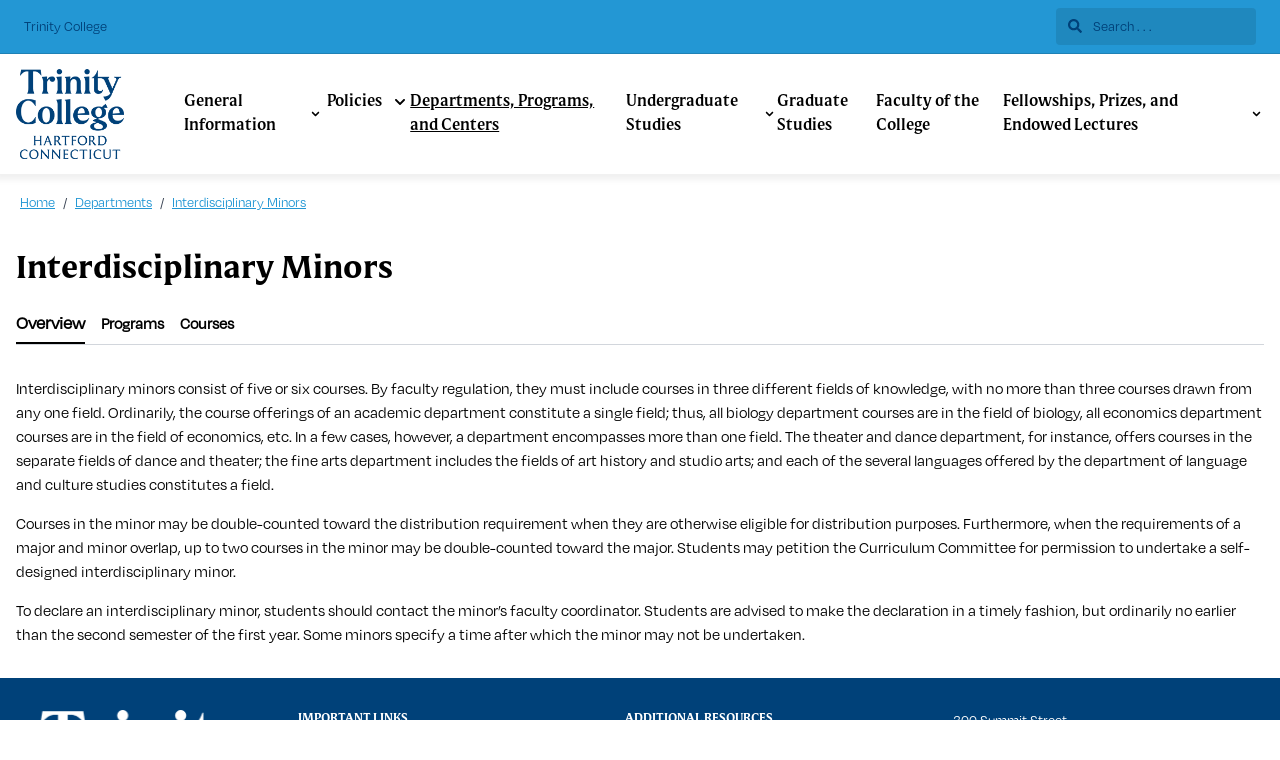

--- FILE ---
content_type: text/html; charset=utf-8
request_url: https://bulletin.trincoll.edu/departments/INDS/overview
body_size: 53636
content:
<!doctype html>
<html data-n-head-ssr lang="en" data-n-head="%7B%22lang%22:%7B%22ssr%22:%22en%22%7D%7D">
  <head >
    <meta data-n-head="ssr" data-hid="sentry-trace" name="sentry-trace" content="33a56cac592f479f8f8e4f30e6b984e5-bcad2ff7eb887780-0"><meta data-n-head="ssr" data-hid="sentry-baggage" name="baggage" content="sentry-environment=production,sentry-release=2026-01-11T12%3A56%3A42.733Z,sentry-public_key=2f7d13d4b85f19d86e3680b5c8eb49ec,sentry-trace_id=33a56cac592f479f8f8e4f30e6b984e5,sentry-sample_rate=0.01,sentry-transaction=GET%20%2Fdepartments%2FINDS%2Foverview,sentry-sampled=false"><meta data-n-head="ssr" data-hid="charset" charset="utf-8"><meta data-n-head="ssr" data-hid="viewport" name="viewport" content="width=device-width, initial-scale=1"><meta data-n-head="ssr" data-hid="mobile-web-app-capable" name="mobile-web-app-capable" content="yes"><meta data-n-head="ssr" data-hid="apple-mobile-web-app-title" name="apple-mobile-web-app-title" content="Catalog"><meta data-n-head="ssr" name="author" content="Trinity College Catalog"><meta data-n-head="ssr" name="viewport" content="width=device-width, initial-scale=1"><meta data-n-head="ssr" data-hid="og:title" name="og:title" content="Trinity College Catalog"><meta data-n-head="ssr" data-hid="og:site_name" name="og:site_name" content="Trinity College Catalog"><meta data-n-head="ssr" data-hid="og:url" name="og:url" content="trinity_peoplesoft-catalog.coursedog.com"><meta data-n-head="ssr" data-hid="og:description" name="og:description" content=""><meta data-n-head="ssr" data-hid="og:type" name="og:type" content="website"><meta data-n-head="ssr" data-hid="og:image" name="og:image" content="https://coursedog-images-public.s3.us-east-2.amazonaws.com/trinity_peoplesoft/favicon.ico"><meta data-n-head="ssr" data-hid="robots" name="robots" content="noindex"><meta data-n-head="ssr" data-hid="description" name="description" content="undefined Department | Trinity College Catalog"><title>undefined Department | Trinity College Catalog</title><link data-n-head="ssr" rel="sitemap" type="application/xml" href="/sitemap.xml" title="Sitemap"><link data-n-head="ssr" rel="manifest" href="https://static.catalog.prod.coursedog.com/0ccb22b/manifest.e7b38202.json" data-hid="manifest"><link data-n-head="ssr" rel="icon" type="image/x-icon" href="https://coursedog-images-public.s3.us-east-2.amazonaws.com/trinity_peoplesoft/favicon.ico"><script data-n-head="ssr" data-hid="newRelic" type="text/javascript" charset="utf-8">;window.NREUM||(NREUM={});NREUM.init={distributed_tracing:{enabled:true},privacy:{cookies_enabled:false},ajax:{deny_list:["bam.nr-data.net"]}};
window.NREUM||(NREUM={}),__nr_require=function(t,e,n){function r(n){if(!e[n]){var o=e[n]={exports:{}};t[n][0].call(o.exports,function(e){var o=t[n][1][e];return r(o||e)},o,o.exports)}return e[n].exports}if("function"==typeof __nr_require)return __nr_require;for(var o=0;o<n.length;o++)r(n[o]);return r}({1:[function(t,e,n){function r(t){try{s.console&&console.log(t)}catch(e){}}var o,i=t("ee"),a=t(32),s={};try{o=localStorage.getItem("__nr_flags").split(","),console&&"function"==typeof console.log&&(s.console=!0,o.indexOf("dev")!==-1&&(s.dev=!0),o.indexOf("nr_dev")!==-1&&(s.nrDev=!0))}catch(c){}s.nrDev&&i.on("internal-error",function(t){r(t.stack)}),s.dev&&i.on("fn-err",function(t,e,n){r(n.stack)}),s.dev&&(r("NR AGENT IN DEVELOPMENT MODE"),r("flags: "+a(s,function(t,e){return t}).join(", ")))},{}],2:[function(t,e,n){function r(t,e,n,r,s){try{l?l-=1:o(s||new UncaughtException(t,e,n),!0)}catch(f){try{i("ierr",[f,c.now(),!0])}catch(d){}}return"function"==typeof u&&u.apply(this,a(arguments))}function UncaughtException(t,e,n){this.message=t||"Uncaught error with no additional information",this.sourceURL=e,this.line=n}function o(t,e){var n=e?null:c.now();i("err",[t,n])}var i=t("handle"),a=t(33),s=t("ee"),c=t("loader"),f=t("gos"),u=window.onerror,d=!1,p="nr@seenError";if(!c.disabled){var l=0;c.features.err=!0,t(1),window.onerror=r;try{throw new Error}catch(h){"stack"in h&&(t(14),t(13),"addEventListener"in window&&t(7),c.xhrWrappable&&t(15),d=!0)}s.on("fn-start",function(t,e,n){d&&(l+=1)}),s.on("fn-err",function(t,e,n){d&&!n[p]&&(f(n,p,function(){return!0}),this.thrown=!0,o(n))}),s.on("fn-end",function(){d&&!this.thrown&&l>0&&(l-=1)}),s.on("internal-error",function(t){i("ierr",[t,c.now(),!0])})}},{}],3:[function(t,e,n){var r=t("loader");r.disabled||(r.features.ins=!0)},{}],4:[function(t,e,n){function r(){U++,L=g.hash,this[u]=y.now()}function o(){U--,g.hash!==L&&i(0,!0);var t=y.now();this[h]=~~this[h]+t-this[u],this[d]=t}function i(t,e){E.emit("newURL",[""+g,e])}function a(t,e){t.on(e,function(){this[e]=y.now()})}var s="-start",c="-end",f="-body",u="fn"+s,d="fn"+c,p="cb"+s,l="cb"+c,h="jsTime",m="fetch",v="addEventListener",w=window,g=w.location,y=t("loader");if(w[v]&&y.xhrWrappable&&!y.disabled){var x=t(11),b=t(12),E=t(9),R=t(7),O=t(14),T=t(8),S=t(15),P=t(10),M=t("ee"),C=M.get("tracer"),N=t(23);t(17),y.features.spa=!0;var L,U=0;M.on(u,r),b.on(p,r),P.on(p,r),M.on(d,o),b.on(l,o),P.on(l,o),M.buffer([u,d,"xhr-resolved"]),R.buffer([u]),O.buffer(["setTimeout"+c,"clearTimeout"+s,u]),S.buffer([u,"new-xhr","send-xhr"+s]),T.buffer([m+s,m+"-done",m+f+s,m+f+c]),E.buffer(["newURL"]),x.buffer([u]),b.buffer(["propagate",p,l,"executor-err","resolve"+s]),C.buffer([u,"no-"+u]),P.buffer(["new-jsonp","cb-start","jsonp-error","jsonp-end"]),a(T,m+s),a(T,m+"-done"),a(P,"new-jsonp"),a(P,"jsonp-end"),a(P,"cb-start"),E.on("pushState-end",i),E.on("replaceState-end",i),w[v]("hashchange",i,N(!0)),w[v]("load",i,N(!0)),w[v]("popstate",function(){i(0,U>1)},N(!0))}},{}],5:[function(t,e,n){function r(){var t=new PerformanceObserver(function(t,e){var n=t.getEntries();s(v,[n])});try{t.observe({entryTypes:["resource"]})}catch(e){}}function o(t){if(s(v,[window.performance.getEntriesByType(w)]),window.performance["c"+p])try{window.performance[h](m,o,!1)}catch(t){}else try{window.performance[h]("webkit"+m,o,!1)}catch(t){}}function i(t){}if(window.performance&&window.performance.timing&&window.performance.getEntriesByType){var a=t("ee"),s=t("handle"),c=t(14),f=t(13),u=t(6),d=t(23),p="learResourceTimings",l="addEventListener",h="removeEventListener",m="resourcetimingbufferfull",v="bstResource",w="resource",g="-start",y="-end",x="fn"+g,b="fn"+y,E="bstTimer",R="pushState",O=t("loader");if(!O.disabled){O.features.stn=!0,t(9),"addEventListener"in window&&t(7);var T=NREUM.o.EV;a.on(x,function(t,e){var n=t[0];n instanceof T&&(this.bstStart=O.now())}),a.on(b,function(t,e){var n=t[0];n instanceof T&&s("bst",[n,e,this.bstStart,O.now()])}),c.on(x,function(t,e,n){this.bstStart=O.now(),this.bstType=n}),c.on(b,function(t,e){s(E,[e,this.bstStart,O.now(),this.bstType])}),f.on(x,function(){this.bstStart=O.now()}),f.on(b,function(t,e){s(E,[e,this.bstStart,O.now(),"requestAnimationFrame"])}),a.on(R+g,function(t){this.time=O.now(),this.startPath=location.pathname+location.hash}),a.on(R+y,function(t){s("bstHist",[location.pathname+location.hash,this.startPath,this.time])}),u()?(s(v,[window.performance.getEntriesByType("resource")]),r()):l in window.performance&&(window.performance["c"+p]?window.performance[l](m,o,d(!1)):window.performance[l]("webkit"+m,o,d(!1))),document[l]("scroll",i,d(!1)),document[l]("keypress",i,d(!1)),document[l]("click",i,d(!1))}}},{}],6:[function(t,e,n){e.exports=function(){return"PerformanceObserver"in window&&"function"==typeof window.PerformanceObserver}},{}],7:[function(t,e,n){function r(t){for(var e=t;e&&!e.hasOwnProperty(u);)e=Object.getPrototypeOf(e);e&&o(e)}function o(t){s.inPlace(t,[u,d],"-",i)}function i(t,e){return t[1]}var a=t("ee").get("events"),s=t("wrap-function")(a,!0),c=t("gos"),f=XMLHttpRequest,u="addEventListener",d="removeEventListener";e.exports=a,"getPrototypeOf"in Object?(r(document),r(window),r(f.prototype)):f.prototype.hasOwnProperty(u)&&(o(window),o(f.prototype)),a.on(u+"-start",function(t,e){var n=t[1];if(null!==n&&("function"==typeof n||"object"==typeof n)){var r=c(n,"nr@wrapped",function(){function t(){if("function"==typeof n.handleEvent)return n.handleEvent.apply(n,arguments)}var e={object:t,"function":n}[typeof n];return e?s(e,"fn-",null,e.name||"anonymous"):n});this.wrapped=t[1]=r}}),a.on(d+"-start",function(t){t[1]=this.wrapped||t[1]})},{}],8:[function(t,e,n){function r(t,e,n){var r=t[e];"function"==typeof r&&(t[e]=function(){var t=i(arguments),e={};o.emit(n+"before-start",[t],e);var a;e[m]&&e[m].dt&&(a=e[m].dt);var s=r.apply(this,t);return o.emit(n+"start",[t,a],s),s.then(function(t){return o.emit(n+"end",[null,t],s),t},function(t){throw o.emit(n+"end",[t],s),t})})}var o=t("ee").get("fetch"),i=t(33),a=t(32);e.exports=o;var s=window,c="fetch-",f=c+"body-",u=["arrayBuffer","blob","json","text","formData"],d=s.Request,p=s.Response,l=s.fetch,h="prototype",m="nr@context";d&&p&&l&&(a(u,function(t,e){r(d[h],e,f),r(p[h],e,f)}),r(s,"fetch",c),o.on(c+"end",function(t,e){var n=this;if(e){var r=e.headers.get("content-length");null!==r&&(n.rxSize=r),o.emit(c+"done",[null,e],n)}else o.emit(c+"done",[t],n)}))},{}],9:[function(t,e,n){var r=t("ee").get("history"),o=t("wrap-function")(r);e.exports=r;var i=window.history&&window.history.constructor&&window.history.constructor.prototype,a=window.history;i&&i.pushState&&i.replaceState&&(a=i),o.inPlace(a,["pushState","replaceState"],"-")},{}],10:[function(t,e,n){function r(t){function e(){f.emit("jsonp-end",[],l),t.removeEventListener("load",e,c(!1)),t.removeEventListener("error",n,c(!1))}function n(){f.emit("jsonp-error",[],l),f.emit("jsonp-end",[],l),t.removeEventListener("load",e,c(!1)),t.removeEventListener("error",n,c(!1))}var r=t&&"string"==typeof t.nodeName&&"script"===t.nodeName.toLowerCase();if(r){var o="function"==typeof t.addEventListener;if(o){var a=i(t.src);if(a){var d=s(a),p="function"==typeof d.parent[d.key];if(p){var l={};u.inPlace(d.parent,[d.key],"cb-",l),t.addEventListener("load",e,c(!1)),t.addEventListener("error",n,c(!1)),f.emit("new-jsonp",[t.src],l)}}}}}function o(){return"addEventListener"in window}function i(t){var e=t.match(d);return e?e[1]:null}function a(t,e){var n=t.match(l),r=n[1],o=n[3];return o?a(o,e[r]):e[r]}function s(t){var e=t.match(p);return e&&e.length>=3?{key:e[2],parent:a(e[1],window)}:{key:t,parent:window}}var c=t(23),f=t("ee").get("jsonp"),u=t("wrap-function")(f);if(e.exports=f,o()){var d=/[?&](?:callback|cb)=([^&#]+)/,p=/(.*)\.([^.]+)/,l=/^(\w+)(\.|$)(.*)$/,h=["appendChild","insertBefore","replaceChild"];Node&&Node.prototype&&Node.prototype.appendChild?u.inPlace(Node.prototype,h,"dom-"):(u.inPlace(HTMLElement.prototype,h,"dom-"),u.inPlace(HTMLHeadElement.prototype,h,"dom-"),u.inPlace(HTMLBodyElement.prototype,h,"dom-")),f.on("dom-start",function(t){r(t[0])})}},{}],11:[function(t,e,n){var r=t("ee").get("mutation"),o=t("wrap-function")(r),i=NREUM.o.MO;e.exports=r,i&&(window.MutationObserver=function(t){return this instanceof i?new i(o(t,"fn-")):i.apply(this,arguments)},MutationObserver.prototype=i.prototype)},{}],12:[function(t,e,n){function r(t){var e=i.context(),n=s(t,"executor-",e,null,!1),r=new f(n);return i.context(r).getCtx=function(){return e},r}var o=t("wrap-function"),i=t("ee").get("promise"),a=t("ee").getOrSetContext,s=o(i),c=t(32),f=NREUM.o.PR;e.exports=i,f&&(window.Promise=r,["all","race"].forEach(function(t){var e=f[t];f[t]=function(n){function r(t){return function(){i.emit("propagate",[null,!o],a,!1,!1),o=o||!t}}var o=!1;c(n,function(e,n){Promise.resolve(n).then(r("all"===t),r(!1))});var a=e.apply(f,arguments),s=f.resolve(a);return s}}),["resolve","reject"].forEach(function(t){var e=f[t];f[t]=function(t){var n=e.apply(f,arguments);return t!==n&&i.emit("propagate",[t,!0],n,!1,!1),n}}),f.prototype["catch"]=function(t){return this.then(null,t)},f.prototype=Object.create(f.prototype,{constructor:{value:r}}),c(Object.getOwnPropertyNames(f),function(t,e){try{r[e]=f[e]}catch(n){}}),o.wrapInPlace(f.prototype,"then",function(t){return function(){var e=this,n=o.argsToArray.apply(this,arguments),r=a(e);r.promise=e,n[0]=s(n[0],"cb-",r,null,!1),n[1]=s(n[1],"cb-",r,null,!1);var c=t.apply(this,n);return r.nextPromise=c,i.emit("propagate",[e,!0],c,!1,!1),c}}),i.on("executor-start",function(t){t[0]=s(t[0],"resolve-",this,null,!1),t[1]=s(t[1],"resolve-",this,null,!1)}),i.on("executor-err",function(t,e,n){t[1](n)}),i.on("cb-end",function(t,e,n){i.emit("propagate",[n,!0],this.nextPromise,!1,!1)}),i.on("propagate",function(t,e,n){this.getCtx&&!e||(this.getCtx=function(){if(t instanceof Promise)var e=i.context(t);return e&&e.getCtx?e.getCtx():this})}),r.toString=function(){return""+f})},{}],13:[function(t,e,n){var r=t("ee").get("raf"),o=t("wrap-function")(r),i="equestAnimationFrame";e.exports=r,o.inPlace(window,["r"+i,"mozR"+i,"webkitR"+i,"msR"+i],"raf-"),r.on("raf-start",function(t){t[0]=o(t[0],"fn-")})},{}],14:[function(t,e,n){function r(t,e,n){t[0]=a(t[0],"fn-",null,n)}function o(t,e,n){this.method=n,this.timerDuration=isNaN(t[1])?0:+t[1],t[0]=a(t[0],"fn-",this,n)}var i=t("ee").get("timer"),a=t("wrap-function")(i),s="setTimeout",c="setInterval",f="clearTimeout",u="-start",d="-";e.exports=i,a.inPlace(window,[s,"setImmediate"],s+d),a.inPlace(window,[c],c+d),a.inPlace(window,[f,"clearImmediate"],f+d),i.on(c+u,r),i.on(s+u,o)},{}],15:[function(t,e,n){function r(t,e){d.inPlace(e,["onreadystatechange"],"fn-",s)}function o(){var t=this,e=u.context(t);t.readyState>3&&!e.resolved&&(e.resolved=!0,u.emit("xhr-resolved",[],t)),d.inPlace(t,y,"fn-",s)}function i(t){x.push(t),m&&(E?E.then(a):w?w(a):(R=-R,O.data=R))}function a(){for(var t=0;t<x.length;t++)r([],x[t]);x.length&&(x=[])}function s(t,e){return e}function c(t,e){for(var n in t)e[n]=t[n];return e}t(7);var f=t("ee"),u=f.get("xhr"),d=t("wrap-function")(u),p=t(23),l=NREUM.o,h=l.XHR,m=l.MO,v=l.PR,w=l.SI,g="readystatechange",y=["onload","onerror","onabort","onloadstart","onloadend","onprogress","ontimeout"],x=[];e.exports=u;var b=window.XMLHttpRequest=function(t){var e=new h(t);try{u.emit("new-xhr",[e],e),e.addEventListener(g,o,p(!1))}catch(n){try{u.emit("internal-error",[n])}catch(r){}}return e};if(c(h,b),b.prototype=h.prototype,d.inPlace(b.prototype,["open","send"],"-xhr-",s),u.on("send-xhr-start",function(t,e){r(t,e),i(e)}),u.on("open-xhr-start",r),m){var E=v&&v.resolve();if(!w&&!v){var R=1,O=document.createTextNode(R);new m(a).observe(O,{characterData:!0})}}else f.on("fn-end",function(t){t[0]&&t[0].type===g||a()})},{}],16:[function(t,e,n){function r(t){if(!s(t))return null;var e=window.NREUM;if(!e.loader_config)return null;var n=(e.loader_config.accountID||"").toString()||null,r=(e.loader_config.agentID||"").toString()||null,f=(e.loader_config.trustKey||"").toString()||null;if(!n||!r)return null;var h=l.generateSpanId(),m=l.generateTraceId(),v=Date.now(),w={spanId:h,traceId:m,timestamp:v};return(t.sameOrigin||c(t)&&p())&&(w.traceContextParentHeader=o(h,m),w.traceContextStateHeader=i(h,v,n,r,f)),(t.sameOrigin&&!u()||!t.sameOrigin&&c(t)&&d())&&(w.newrelicHeader=a(h,m,v,n,r,f)),w}function o(t,e){return"00-"+e+"-"+t+"-01"}function i(t,e,n,r,o){var i=0,a="",s=1,c="",f="";return o+"@nr="+i+"-"+s+"-"+n+"-"+r+"-"+t+"-"+a+"-"+c+"-"+f+"-"+e}function a(t,e,n,r,o,i){var a="btoa"in window&&"function"==typeof window.btoa;if(!a)return null;var s={v:[0,1],d:{ty:"Browser",ac:r,ap:o,id:t,tr:e,ti:n}};return i&&r!==i&&(s.d.tk=i),btoa(JSON.stringify(s))}function s(t){return f()&&c(t)}function c(t){var e=!1,n={};if("init"in NREUM&&"distributed_tracing"in NREUM.init&&(n=NREUM.init.distributed_tracing),t.sameOrigin)e=!0;else if(n.allowed_origins instanceof Array)for(var r=0;r<n.allowed_origins.length;r++){var o=h(n.allowed_origins[r]);if(t.hostname===o.hostname&&t.protocol===o.protocol&&t.port===o.port){e=!0;break}}return e}function f(){return"init"in NREUM&&"distributed_tracing"in NREUM.init&&!!NREUM.init.distributed_tracing.enabled}function u(){return"init"in NREUM&&"distributed_tracing"in NREUM.init&&!!NREUM.init.distributed_tracing.exclude_newrelic_header}function d(){return"init"in NREUM&&"distributed_tracing"in NREUM.init&&NREUM.init.distributed_tracing.cors_use_newrelic_header!==!1}function p(){return"init"in NREUM&&"distributed_tracing"in NREUM.init&&!!NREUM.init.distributed_tracing.cors_use_tracecontext_headers}var l=t(29),h=t(18);e.exports={generateTracePayload:r,shouldGenerateTrace:s}},{}],17:[function(t,e,n){function r(t){var e=this.params,n=this.metrics;if(!this.ended){this.ended=!0;for(var r=0;r<p;r++)t.removeEventListener(d[r],this.listener,!1);return e.protocol&&"data"===e.protocol?void g("Ajax/DataUrl/Excluded"):void(e.aborted||(n.duration=a.now()-this.startTime,this.loadCaptureCalled||4!==t.readyState?null==e.status&&(e.status=0):i(this,t),n.cbTime=this.cbTime,s("xhr",[e,n,this.startTime,this.endTime,"xhr"],this)))}}function o(t,e){var n=c(e),r=t.params;r.hostname=n.hostname,r.port=n.port,r.protocol=n.protocol,r.host=n.hostname+":"+n.port,r.pathname=n.pathname,t.parsedOrigin=n,t.sameOrigin=n.sameOrigin}function i(t,e){t.params.status=e.status;var n=v(e,t.lastSize);if(n&&(t.metrics.rxSize=n),t.sameOrigin){var r=e.getResponseHeader("X-NewRelic-App-Data");r&&(t.params.cat=r.split(", ").pop())}t.loadCaptureCalled=!0}var a=t("loader");if(a.xhrWrappable&&!a.disabled){var s=t("handle"),c=t(18),f=t(16).generateTracePayload,u=t("ee"),d=["load","error","abort","timeout"],p=d.length,l=t("id"),h=t(24),m=t(22),v=t(19),w=t(23),g=t(25).recordSupportability,y=NREUM.o.REQ,x=window.XMLHttpRequest;a.features.xhr=!0,t(15),t(8),u.on("new-xhr",function(t){var e=this;e.totalCbs=0,e.called=0,e.cbTime=0,e.end=r,e.ended=!1,e.xhrGuids={},e.lastSize=null,e.loadCaptureCalled=!1,e.params=this.params||{},e.metrics=this.metrics||{},t.addEventListener("load",function(n){i(e,t)},w(!1)),h&&(h>34||h<10)||t.addEventListener("progress",function(t){e.lastSize=t.loaded},w(!1))}),u.on("open-xhr-start",function(t){this.params={method:t[0]},o(this,t[1]),this.metrics={}}),u.on("open-xhr-end",function(t,e){"loader_config"in NREUM&&"xpid"in NREUM.loader_config&&this.sameOrigin&&e.setRequestHeader("X-NewRelic-ID",NREUM.loader_config.xpid);var n=f(this.parsedOrigin);if(n){var r=!1;n.newrelicHeader&&(e.setRequestHeader("newrelic",n.newrelicHeader),r=!0),n.traceContextParentHeader&&(e.setRequestHeader("traceparent",n.traceContextParentHeader),n.traceContextStateHeader&&e.setRequestHeader("tracestate",n.traceContextStateHeader),r=!0),r&&(this.dt=n)}}),u.on("send-xhr-start",function(t,e){var n=this.metrics,r=t[0],o=this;if(n&&r){var i=m(r);i&&(n.txSize=i)}this.startTime=a.now(),this.listener=function(t){try{"abort"!==t.type||o.loadCaptureCalled||(o.params.aborted=!0),("load"!==t.type||o.called===o.totalCbs&&(o.onloadCalled||"function"!=typeof e.onload))&&o.end(e)}catch(n){try{u.emit("internal-error",[n])}catch(r){}}};for(var s=0;s<p;s++)e.addEventListener(d[s],this.listener,w(!1))}),u.on("xhr-cb-time",function(t,e,n){this.cbTime+=t,e?this.onloadCalled=!0:this.called+=1,this.called!==this.totalCbs||!this.onloadCalled&&"function"==typeof n.onload||this.end(n)}),u.on("xhr-load-added",function(t,e){var n=""+l(t)+!!e;this.xhrGuids&&!this.xhrGuids[n]&&(this.xhrGuids[n]=!0,this.totalCbs+=1)}),u.on("xhr-load-removed",function(t,e){var n=""+l(t)+!!e;this.xhrGuids&&this.xhrGuids[n]&&(delete this.xhrGuids[n],this.totalCbs-=1)}),u.on("xhr-resolved",function(){this.endTime=a.now()}),u.on("addEventListener-end",function(t,e){e instanceof x&&"load"===t[0]&&u.emit("xhr-load-added",[t[1],t[2]],e)}),u.on("removeEventListener-end",function(t,e){e instanceof x&&"load"===t[0]&&u.emit("xhr-load-removed",[t[1],t[2]],e)}),u.on("fn-start",function(t,e,n){e instanceof x&&("onload"===n&&(this.onload=!0),("load"===(t[0]&&t[0].type)||this.onload)&&(this.xhrCbStart=a.now()))}),u.on("fn-end",function(t,e){this.xhrCbStart&&u.emit("xhr-cb-time",[a.now()-this.xhrCbStart,this.onload,e],e)}),u.on("fetch-before-start",function(t){function e(t,e){var n=!1;return e.newrelicHeader&&(t.set("newrelic",e.newrelicHeader),n=!0),e.traceContextParentHeader&&(t.set("traceparent",e.traceContextParentHeader),e.traceContextStateHeader&&t.set("tracestate",e.traceContextStateHeader),n=!0),n}var n,r=t[1]||{};"string"==typeof t[0]?n=t[0]:t[0]&&t[0].url?n=t[0].url:window.URL&&t[0]&&t[0]instanceof URL&&(n=t[0].href),n&&(this.parsedOrigin=c(n),this.sameOrigin=this.parsedOrigin.sameOrigin);var o=f(this.parsedOrigin);if(o&&(o.newrelicHeader||o.traceContextParentHeader))if("string"==typeof t[0]||window.URL&&t[0]&&t[0]instanceof URL){var i={};for(var a in r)i[a]=r[a];i.headers=new Headers(r.headers||{}),e(i.headers,o)&&(this.dt=o),t.length>1?t[1]=i:t.push(i)}else t[0]&&t[0].headers&&e(t[0].headers,o)&&(this.dt=o)}),u.on("fetch-start",function(t,e){this.params={},this.metrics={},this.startTime=a.now(),this.dt=e,t.length>=1&&(this.target=t[0]),t.length>=2&&(this.opts=t[1]);var n,r=this.opts||{},i=this.target;if("string"==typeof i?n=i:"object"==typeof i&&i instanceof y?n=i.url:window.URL&&"object"==typeof i&&i instanceof URL&&(n=i.href),o(this,n),"data"!==this.params.protocol){var s=(""+(i&&i instanceof y&&i.method||r.method||"GET")).toUpperCase();this.params.method=s,this.txSize=m(r.body)||0}}),u.on("fetch-done",function(t,e){if(this.endTime=a.now(),this.params||(this.params={}),"data"===this.params.protocol)return void g("Ajax/DataUrl/Excluded");this.params.status=e?e.status:0;var n;"string"==typeof this.rxSize&&this.rxSize.length>0&&(n=+this.rxSize);var r={txSize:this.txSize,rxSize:n,duration:a.now()-this.startTime};s("xhr",[this.params,r,this.startTime,this.endTime,"fetch"],this)})}},{}],18:[function(t,e,n){var r={};e.exports=function(t){if(t in r)return r[t];if(0===(t||"").indexOf("data:"))return{protocol:"data"};var e=document.createElement("a"),n=window.location,o={};e.href=t,o.port=e.port;var i=e.href.split("://");!o.port&&i[1]&&(o.port=i[1].split("/")[0].split("@").pop().split(":")[1]),o.port&&"0"!==o.port||(o.port="https"===i[0]?"443":"80"),o.hostname=e.hostname||n.hostname,o.pathname=e.pathname,o.protocol=i[0],"/"!==o.pathname.charAt(0)&&(o.pathname="/"+o.pathname);var a=!e.protocol||":"===e.protocol||e.protocol===n.protocol,s=e.hostname===document.domain&&e.port===n.port;return o.sameOrigin=a&&(!e.hostname||s),"/"===o.pathname&&(r[t]=o),o}},{}],19:[function(t,e,n){function r(t,e){var n=t.responseType;return"json"===n&&null!==e?e:"arraybuffer"===n||"blob"===n||"json"===n?o(t.response):"text"===n||""===n||void 0===n?o(t.responseText):void 0}var o=t(22);e.exports=r},{}],20:[function(t,e,n){function r(){}function o(t,e,n,r){return function(){return u.recordSupportability("API/"+e+"/called"),i(t+e,[f.now()].concat(s(arguments)),n?null:this,r),n?void 0:this}}var i=t("handle"),a=t(32),s=t(33),c=t("ee").get("tracer"),f=t("loader"),u=t(25),d=NREUM;"undefined"==typeof window.newrelic&&(newrelic=d);var p=["setPageViewName","setCustomAttribute","setErrorHandler","finished","addToTrace","inlineHit","addRelease"],l="api-",h=l+"ixn-";a(p,function(t,e){d[e]=o(l,e,!0,"api")}),d.addPageAction=o(l,"addPageAction",!0),d.setCurrentRouteName=o(l,"routeName",!0),e.exports=newrelic,d.interaction=function(){return(new r).get()};var m=r.prototype={createTracer:function(t,e){var n={},r=this,o="function"==typeof e;return i(h+"tracer",[f.now(),t,n],r),function(){if(c.emit((o?"":"no-")+"fn-start",[f.now(),r,o],n),o)try{return e.apply(this,arguments)}catch(t){throw c.emit("fn-err",[arguments,this,t],n),t}finally{c.emit("fn-end",[f.now()],n)}}}};a("actionText,setName,setAttribute,save,ignore,onEnd,getContext,end,get".split(","),function(t,e){m[e]=o(h,e)}),newrelic.noticeError=function(t,e){"string"==typeof t&&(t=new Error(t)),u.recordSupportability("API/noticeError/called"),i("err",[t,f.now(),!1,e])}},{}],21:[function(t,e,n){function r(t){if(NREUM.init){for(var e=NREUM.init,n=t.split("."),r=0;r<n.length-1;r++)if(e=e[n[r]],"object"!=typeof e)return;return e=e[n[n.length-1]]}}e.exports={getConfiguration:r}},{}],22:[function(t,e,n){e.exports=function(t){if("string"==typeof t&&t.length)return t.length;if("object"==typeof t){if("undefined"!=typeof ArrayBuffer&&t instanceof ArrayBuffer&&t.byteLength)return t.byteLength;if("undefined"!=typeof Blob&&t instanceof Blob&&t.size)return t.size;if(!("undefined"!=typeof FormData&&t instanceof FormData))try{return JSON.stringify(t).length}catch(e){return}}}},{}],23:[function(t,e,n){var r=!1;try{var o=Object.defineProperty({},"passive",{get:function(){r=!0}});window.addEventListener("testPassive",null,o),window.removeEventListener("testPassive",null,o)}catch(i){}e.exports=function(t){return r?{passive:!0,capture:!!t}:!!t}},{}],24:[function(t,e,n){var r=0,o=navigator.userAgent.match(/Firefox[\/\s](\d+\.\d+)/);o&&(r=+o[1]),e.exports=r},{}],25:[function(t,e,n){function r(t,e){var n=[a,t,{name:t},e];return i("storeMetric",n,null,"api"),n}function o(t,e){var n=[s,t,{name:t},e];return i("storeEventMetrics",n,null,"api"),n}var i=t("handle"),a="sm",s="cm";e.exports={constants:{SUPPORTABILITY_METRIC:a,CUSTOM_METRIC:s},recordSupportability:r,recordCustom:o}},{}],26:[function(t,e,n){function r(){return s.exists&&performance.now?Math.round(performance.now()):(i=Math.max((new Date).getTime(),i))-a}function o(){return i}var i=(new Date).getTime(),a=i,s=t(34);e.exports=r,e.exports.offset=a,e.exports.getLastTimestamp=o},{}],27:[function(t,e,n){function r(t){return!(!t||!t.protocol||"file:"===t.protocol)}e.exports=r},{}],28:[function(t,e,n){function r(t,e){var n=t.getEntries();n.forEach(function(t){"first-paint"===t.name?l("timing",["fp",Math.floor(t.startTime)]):"first-contentful-paint"===t.name&&l("timing",["fcp",Math.floor(t.startTime)])})}function o(t,e){var n=t.getEntries();if(n.length>0){var r=n[n.length-1];if(f&&f<r.startTime)return;var o=[r],i=a({});i&&o.push(i),l("lcp",o)}}function i(t){t.getEntries().forEach(function(t){t.hadRecentInput||l("cls",[t])})}function a(t){var e=navigator.connection||navigator.mozConnection||navigator.webkitConnection;if(e)return e.type&&(t["net-type"]=e.type),e.effectiveType&&(t["net-etype"]=e.effectiveType),e.rtt&&(t["net-rtt"]=e.rtt),e.downlink&&(t["net-dlink"]=e.downlink),t}function s(t){if(t instanceof w&&!y){var e=Math.round(t.timeStamp),n={type:t.type};a(n),e<=h.now()?n.fid=h.now()-e:e>h.offset&&e<=Date.now()?(e-=h.offset,n.fid=h.now()-e):e=h.now(),y=!0,l("timing",["fi",e,n])}}function c(t){"hidden"===t&&(f=h.now(),l("pageHide",[f]))}if(!("init"in NREUM&&"page_view_timing"in NREUM.init&&"enabled"in NREUM.init.page_view_timing&&NREUM.init.page_view_timing.enabled===!1)){var f,u,d,p,l=t("handle"),h=t("loader"),m=t(31),v=t(23),w=NREUM.o.EV;if("PerformanceObserver"in window&&"function"==typeof window.PerformanceObserver){u=new PerformanceObserver(r);try{u.observe({entryTypes:["paint"]})}catch(g){}d=new PerformanceObserver(o);try{d.observe({entryTypes:["largest-contentful-paint"]})}catch(g){}p=new PerformanceObserver(i);try{p.observe({type:"layout-shift",buffered:!0})}catch(g){}}if("addEventListener"in document){var y=!1,x=["click","keydown","mousedown","pointerdown","touchstart"];x.forEach(function(t){document.addEventListener(t,s,v(!1))})}m(c)}},{}],29:[function(t,e,n){function r(){function t(){return e?15&e[n++]:16*Math.random()|0}var e=null,n=0,r=window.crypto||window.msCrypto;r&&r.getRandomValues&&(e=r.getRandomValues(new Uint8Array(31)));for(var o,i="xxxxxxxx-xxxx-4xxx-yxxx-xxxxxxxxxxxx",a="",s=0;s<i.length;s++)o=i[s],"x"===o?a+=t().toString(16):"y"===o?(o=3&t()|8,a+=o.toString(16)):a+=o;return a}function o(){return a(16)}function i(){return a(32)}function a(t){function e(){return n?15&n[r++]:16*Math.random()|0}var n=null,r=0,o=window.crypto||window.msCrypto;o&&o.getRandomValues&&Uint8Array&&(n=o.getRandomValues(new Uint8Array(31)));for(var i=[],a=0;a<t;a++)i.push(e().toString(16));return i.join("")}e.exports={generateUuid:r,generateSpanId:o,generateTraceId:i}},{}],30:[function(t,e,n){function r(t,e){if(!o)return!1;if(t!==o)return!1;if(!e)return!0;if(!i)return!1;for(var n=i.split("."),r=e.split("."),a=0;a<r.length;a++)if(r[a]!==n[a])return!1;return!0}var o=null,i=null,a=/Version\/(\S+)\s+Safari/;if(navigator.userAgent){var s=navigator.userAgent,c=s.match(a);c&&s.indexOf("Chrome")===-1&&s.indexOf("Chromium")===-1&&(o="Safari",i=c[1])}e.exports={agent:o,version:i,match:r}},{}],31:[function(t,e,n){function r(t){function e(){t(s&&document[s]?document[s]:document[i]?"hidden":"visible")}"addEventListener"in document&&a&&document.addEventListener(a,e,o(!1))}var o=t(23);e.exports=r;var i,a,s;"undefined"!=typeof document.hidden?(i="hidden",a="visibilitychange",s="visibilityState"):"undefined"!=typeof document.msHidden?(i="msHidden",a="msvisibilitychange"):"undefined"!=typeof document.webkitHidden&&(i="webkitHidden",a="webkitvisibilitychange",s="webkitVisibilityState")},{}],32:[function(t,e,n){function r(t,e){var n=[],r="",i=0;for(r in t)o.call(t,r)&&(n[i]=e(r,t[r]),i+=1);return n}var o=Object.prototype.hasOwnProperty;e.exports=r},{}],33:[function(t,e,n){function r(t,e,n){e||(e=0),"undefined"==typeof n&&(n=t?t.length:0);for(var r=-1,o=n-e||0,i=Array(o<0?0:o);++r<o;)i[r]=t[e+r];return i}e.exports=r},{}],34:[function(t,e,n){e.exports={exists:"undefined"!=typeof window.performance&&window.performance.timing&&"undefined"!=typeof window.performance.timing.navigationStart}},{}],ee:[function(t,e,n){function r(){}function o(t){function e(t){return t&&t instanceof r?t:t?f(t,c,a):a()}function n(n,r,o,i,a){if(a!==!1&&(a=!0),!l.aborted||i){t&&a&&t(n,r,o);for(var s=e(o),c=m(n),f=c.length,u=0;u<f;u++)c[u].apply(s,r);var p=d[y[n]];return p&&p.push([x,n,r,s]),s}}function i(t,e){g[t]=m(t).concat(e)}function h(t,e){var n=g[t];if(n)for(var r=0;r<n.length;r++)n[r]===e&&n.splice(r,1)}function m(t){return g[t]||[]}function v(t){return p[t]=p[t]||o(n)}function w(t,e){l.aborted||u(t,function(t,n){e=e||"feature",y[n]=e,e in d||(d[e]=[])})}var g={},y={},x={on:i,addEventListener:i,removeEventListener:h,emit:n,get:v,listeners:m,context:e,buffer:w,abort:s,aborted:!1};return x}function i(t){return f(t,c,a)}function a(){return new r}function s(){(d.api||d.feature)&&(l.aborted=!0,d=l.backlog={})}var c="nr@context",f=t("gos"),u=t(32),d={},p={},l=e.exports=o();e.exports.getOrSetContext=i,l.backlog=d},{}],gos:[function(t,e,n){function r(t,e,n){if(o.call(t,e))return t[e];var r=n();if(Object.defineProperty&&Object.keys)try{return Object.defineProperty(t,e,{value:r,writable:!0,enumerable:!1}),r}catch(i){}return t[e]=r,r}var o=Object.prototype.hasOwnProperty;e.exports=r},{}],handle:[function(t,e,n){function r(t,e,n,r){o.buffer([t],r),o.emit(t,e,n)}var o=t("ee").get("handle");e.exports=r,r.ee=o},{}],id:[function(t,e,n){function r(t){var e=typeof t;return!t||"object"!==e&&"function"!==e?-1:t===window?0:a(t,i,function(){return o++})}var o=1,i="nr@id",a=t("gos");e.exports=r},{}],loader:[function(t,e,n){function r(){if(!S++){var t=T.info=NREUM.info,e=v.getElementsByTagName("script")[0];if(setTimeout(f.abort,3e4),!(t&&t.licenseKey&&t.applicationID&&e))return f.abort();c(R,function(e,n){t[e]||(t[e]=n)});var n=a();s("mark",["onload",n+T.offset],null,"api"),s("timing",["load",n]);var r=v.createElement("script");0===t.agent.indexOf("http://")||0===t.agent.indexOf("https://")?r.src=t.agent:r.src=h+"://"+t.agent,e.parentNode.insertBefore(r,e)}}function o(){"complete"===v.readyState&&i()}function i(){s("mark",["domContent",a()+T.offset],null,"api")}var a=t(26),s=t("handle"),c=t(32),f=t("ee"),u=t(30),d=t(27),p=t(21),l=t(23),h=p.getConfiguration("ssl")===!1?"http":"https",m=window,v=m.document,w="addEventListener",g="attachEvent",y=m.XMLHttpRequest,x=y&&y.prototype,b=!d(m.location);NREUM.o={ST:setTimeout,SI:m.setImmediate,CT:clearTimeout,XHR:y,REQ:m.Request,EV:m.Event,PR:m.Promise,MO:m.MutationObserver};var E=""+location,R={beacon:"bam.nr-data.net",errorBeacon:"bam.nr-data.net",agent:"js-agent.newrelic.com/nr-spa-1215.min.js"},O=y&&x&&x[w]&&!/CriOS/.test(navigator.userAgent),T=e.exports={offset:a.getLastTimestamp(),now:a,origin:E,features:{},xhrWrappable:O,userAgent:u,disabled:b};if(!b){t(20),t(28),v[w]?(v[w]("DOMContentLoaded",i,l(!1)),m[w]("load",r,l(!1))):(v[g]("onreadystatechange",o),m[g]("onload",r)),s("mark",["firstbyte",a.getLastTimestamp()],null,"api");var S=0}},{}],"wrap-function":[function(t,e,n){function r(t,e){function n(e,n,r,c,f){function nrWrapper(){var i,a,u,p;try{a=this,i=d(arguments),u="function"==typeof r?r(i,a):r||{}}catch(l){o([l,"",[i,a,c],u],t)}s(n+"start",[i,a,c],u,f);try{return p=e.apply(a,i)}catch(h){throw s(n+"err",[i,a,h],u,f),h}finally{s(n+"end",[i,a,p],u,f)}}return a(e)?e:(n||(n=""),nrWrapper[p]=e,i(e,nrWrapper,t),nrWrapper)}function r(t,e,r,o,i){r||(r="");var s,c,f,u="-"===r.charAt(0);for(f=0;f<e.length;f++)c=e[f],s=t[c],a(s)||(t[c]=n(s,u?c+r:r,o,c,i))}function s(n,r,i,a){if(!h||e){var s=h;h=!0;try{t.emit(n,r,i,e,a)}catch(c){o([c,n,r,i],t)}h=s}}return t||(t=u),n.inPlace=r,n.flag=p,n}function o(t,e){e||(e=u);try{e.emit("internal-error",t)}catch(n){}}function i(t,e,n){if(Object.defineProperty&&Object.keys)try{var r=Object.keys(t);return r.forEach(function(n){Object.defineProperty(e,n,{get:function(){return t[n]},set:function(e){return t[n]=e,e}})}),e}catch(i){o([i],n)}for(var a in t)l.call(t,a)&&(e[a]=t[a]);return e}function a(t){return!(t&&t instanceof Function&&t.apply&&!t[p])}function s(t,e){var n=e(t);return n[p]=t,i(t,n,u),n}function c(t,e,n){var r=t[e];t[e]=s(r,n)}function f(){for(var t=arguments.length,e=new Array(t),n=0;n<t;++n)e[n]=arguments[n];return e}var u=t("ee"),d=t(33),p="nr@original",l=Object.prototype.hasOwnProperty,h=!1;e.exports=r,e.exports.wrapFunction=s,e.exports.wrapInPlace=c,e.exports.argsToArray=f},{}]},{},["loader",2,17,5,3,4]);
;NREUM.loader_config={accountID:"3462606",trustKey:"3462606",agentID:"1298193956",licenseKey:"NRJS-3b34f5fe10831ff33af",applicationID:"1298193956"}
;NREUM.info={beacon:"bam.nr-data.net",errorBeacon:"bam.nr-data.net",licenseKey:"NRJS-3b34f5fe10831ff33af",applicationID:"1298193956",sa:1}</script><link rel="preload" href="https://static.catalog.prod.coursedog.com/0ccb22b/37b8e76.js" as="script"><link rel="preload" href="https://static.catalog.prod.coursedog.com/0ccb22b/42.2e10403c65b0b0b766f7.js" as="script"><link rel="preload" href="https://static.catalog.prod.coursedog.com/0ccb22b/59.11260be5783ed0ca2352.js" as="script"><link rel="preload" href="https://static.catalog.prod.coursedog.com/0ccb22b/41.1af5bd3b90d4e10ae022.js" as="script"><link rel="preload" href="https://static.catalog.prod.coursedog.com/0ccb22b/46.63d58b8965d8b92e6274.js" as="script"><link rel="preload" href="https://static.catalog.prod.coursedog.com/0ccb22b/63.684775ce11cfd2f62a8e.js" as="script"><style data-vue-ssr-id="15ba7704:0 56e94d36:0 2f54cfc0:0 1515d950:0 28e218f8:0 c81e33c4:0 b2e11be0:0 56d67056:0 3cc93ecf:0 202a0586:0 0d4de28c:0 17705417:0 dbb470fe:0 6a64f8cf:0 2b35401e:0 2c70189e:0 2bc3b274:0 6d63219e:0 2233e64e:0 3d92609a:0 5f89b0a8:0">/**
 * This injects Tailwind's base styles, which is a combination of
 * Normalize.css and some additional base styles.
 *
 * You can see the styles here:
 * https://github.com/tailwindcss/tailwindcss/blob/master/css/preflight.css
 *
 * If using `postcss-import`, use this import instead:
 *
 * @import "tailwindcss/preflight";
 */

/*! normalize.css v8.0.1 | MIT License | github.com/necolas/normalize.css */

/* Document
   ========================================================================== */

/**
 * 1. Correct the line height in all browsers.
 * 2. Prevent adjustments of font size after orientation changes in iOS.
 */

html {
  line-height: 1.15; /* 1 */
  -webkit-text-size-adjust: 100%; /* 2 */
}

/* Sections
   ========================================================================== */

/**
 * Remove the margin in all browsers.
 */

body {
  margin: 0;
}

/**
 * Render the `main` element consistently in IE.
 */

main {
  display: block;
}

/**
 * Correct the font size and margin on `h1` elements within `section` and
 * `article` contexts in Chrome, Firefox, and Safari.
 */

h1 {
  font-size: 2em;
  margin: 0.67em 0;
}

/* Grouping content
   ========================================================================== */

/**
 * 1. Add the correct box sizing in Firefox.
 * 2. Show the overflow in Edge and IE.
 */

hr {
  box-sizing: content-box; /* 1 */
  height: 0; /* 1 */
  overflow: visible; /* 2 */
}

/**
 * 1. Correct the inheritance and scaling of font size in all browsers.
 * 2. Correct the odd `em` font sizing in all browsers.
 */

pre {
  font-family: monospace, monospace; /* 1 */
  font-size: 1em; /* 2 */
}

/* Text-level semantics
   ========================================================================== */

/**
 * Remove the gray background on active links in IE 10.
 */

a {
  background-color: transparent;
}

/**
 * 1. Remove the bottom border in Chrome 57-
 * 2. Add the correct text decoration in Chrome, Edge, IE, Opera, and Safari.
 */

abbr[title] {
  border-bottom: none; /* 1 */
  text-decoration: underline; /* 2 */
  -webkit-text-decoration: underline dotted;
          text-decoration: underline dotted; /* 2 */
}

/**
 * Add the correct font weight in Chrome, Edge, and Safari.
 */

b,
strong {
  font-weight: bolder;
}

/**
 * 1. Correct the inheritance and scaling of font size in all browsers.
 * 2. Correct the odd `em` font sizing in all browsers.
 */

code,
kbd,
samp {
  font-family: monospace, monospace; /* 1 */
  font-size: 1em; /* 2 */
}

/**
 * Add the correct font size in all browsers.
 */

small {
  font-size: 80%;
}

/**
 * Prevent `sub` and `sup` elements from affecting the line height in
 * all browsers.
 */

sub,
sup {
  font-size: 75%;
  line-height: 0;
  position: relative;
  vertical-align: baseline;
}

sub {
  bottom: -0.25em;
}

sup {
  top: -0.5em;
}

/* Embedded content
   ========================================================================== */

/**
 * Remove the border on images inside links in IE 10.
 */

img {
  border-style: none;
}

/* Forms
   ========================================================================== */

/**
 * 1. Change the font styles in all browsers.
 * 2. Remove the margin in Firefox and Safari.
 */

button,
input,
optgroup,
select,
textarea {
  font-family: inherit; /* 1 */
  font-size: 100%; /* 1 */
  line-height: 1.15; /* 1 */
  margin: 0; /* 2 */
}

/**
 * Show the overflow in IE.
 * 1. Show the overflow in Edge.
 */

button,
input { /* 1 */
  overflow: visible;
}

/**
 * Remove the inheritance of text transform in Edge, Firefox, and IE.
 * 1. Remove the inheritance of text transform in Firefox.
 */

button,
select { /* 1 */
  text-transform: none;
}

/**
 * Correct the inability to style clickable types in iOS and Safari.
 */

button,
[type="button"],
[type="submit"] {
  -webkit-appearance: button;
}

/**
 * Remove the inner border and padding in Firefox.
 */

button::-moz-focus-inner,
[type="button"]::-moz-focus-inner,
[type="submit"]::-moz-focus-inner {
  border-style: none;
  padding: 0;
}

/**
 * Restore the focus styles unset by the previous rule.
 */

button:-moz-focusring,
[type="button"]:-moz-focusring,
[type="submit"]:-moz-focusring {
  outline: 1px dotted ButtonText;
}

/**
 * Correct the padding in Firefox.
 */

fieldset {
  padding: 0.35em 0.75em 0.625em;
}

/**
 * 1. Correct the text wrapping in Edge and IE.
 * 2. Correct the color inheritance from `fieldset` elements in IE.
 * 3. Remove the padding so developers are not caught out when they zero out
 *    `fieldset` elements in all browsers.
 */

legend {
  box-sizing: border-box; /* 1 */
  color: inherit; /* 2 */
  display: table; /* 1 */
  max-width: 100%; /* 1 */
  padding: 0; /* 3 */
  white-space: normal; /* 1 */
}

/**
 * Add the correct vertical alignment in Chrome, Firefox, and Opera.
 */

progress {
  vertical-align: baseline;
}

/**
 * Remove the default vertical scrollbar in IE 10+.
 */

textarea {
  overflow: auto;
}

/**
 * 1. Add the correct box sizing in IE 10.
 * 2. Remove the padding in IE 10.
 */

[type="checkbox"],
[type="radio"] {
  box-sizing: border-box; /* 1 */
  padding: 0; /* 2 */
}

/**
 * Correct the cursor style of increment and decrement buttons in Chrome.
 */

[type="number"]::-webkit-inner-spin-button,
[type="number"]::-webkit-outer-spin-button {
  height: auto;
}

/**
 * 1. Correct the odd appearance in Chrome and Safari.
 * 2. Correct the outline style in Safari.
 */

[type="search"] {
  -webkit-appearance: textfield; /* 1 */
  outline-offset: -2px; /* 2 */
}

/**
 * Remove the inner padding in Chrome and Safari on macOS.
 */

[type="search"]::-webkit-search-decoration {
  -webkit-appearance: none;
}

/**
 * 1. Correct the inability to style clickable types in iOS and Safari.
 * 2. Change font properties to `inherit` in Safari.
 */

/* Interactive
   ========================================================================== */

/*
 * Add the correct display in Edge, IE 10+, and Firefox.
 */

details {
  display: block;
}

/*
 * Add the correct display in all browsers.
 */

summary {
  display: list-item;
}

/* Misc
   ========================================================================== */

/**
 * Add the correct display in IE 10+.
 */

template {
  display: none;
}

/**
 * Add the correct display in IE 10.
 */

[hidden] {
  display: none;
}

/**
 * Manually forked from SUIT CSS Base: https://github.com/suitcss/base
 * A thin layer on top of normalize.css that provides a starting point more
 * suitable for web applications.
 */

/**
 * Removes the default spacing and border for appropriate elements.
 */

blockquote,
dl,
dd,
h1,
h2,
h3,
h4,
h5,
h6,
hr,
figure,
p,
pre {
  margin: 0;
}

button {
  background-color: transparent;
  background-image: none;
}

/**
 * Work around a Firefox/IE bug where the transparent `button` background
 * results in a loss of the default `button` focus styles.
 */

button:focus {
  outline: 1px dotted;
  outline: 5px auto -webkit-focus-ring-color;
}

fieldset {
  margin: 0;
  padding: 0;
}

ol,
ul {
  list-style: none;
  margin: 0;
  padding: 0;
}

/**
 * Tailwind custom reset styles
 */

/**
 * 1. Use the user's configured `sans` font-family (with Tailwind's default
 *    sans-serif font stack as a fallback) as a sane default.
 * 2. Use Tailwind's default "normal" line-height so the user isn't forced
 *    to override it to ensure consistency even when using the default theme.
 */

html {
  font-family: Inter, system-ui, -apple-system, BlinkMacSystemFont, "Segoe UI", Roboto, "Helvetica Neue", Arial, "Noto Sans", sans-serif, "Apple Color Emoji", "Segoe UI Emoji", "Segoe UI Symbol", "Noto Color Emoji"; /* 1 */
  line-height: 1.5; /* 2 */
}

/**
 * 1. Prevent padding and border from affecting element width.
 *
 *    We used to set this in the html element and inherit from
 *    the parent element for everything else. This caused issues
 *    in shadow-dom-enhanced elements like <details> where the content
 *    is wrapped by a div with box-sizing set to `content-box`.
 *
 *    https://github.com/mozdevs/cssremedy/issues/4
 *
 *
 * 2. Allow adding a border to an element by just adding a border-width.
 *
 *    By default, the way the browser specifies that an element should have no
 *    border is by setting it's border-style to `none` in the user-agent
 *    stylesheet.
 *
 *    In order to easily add borders to elements by just setting the `border-width`
 *    property, we change the default border-style for all elements to `solid`, and
 *    use border-width to hide them instead. This way our `border` utilities only
 *    need to set the `border-width` property instead of the entire `border`
 *    shorthand, making our border utilities much more straightforward to compose.
 *
 *    https://github.com/tailwindcss/tailwindcss/pull/116
 */

*,
::before,
::after {
  box-sizing: border-box; /* 1 */
  border-width: 0; /* 2 */
  border-style: solid; /* 2 */
  border-color: #d2d6dc; /* 2 */
}

/*
 * Ensure horizontal rules are visible by default
 */

hr {
  border-top-width: 1px;
}

/**
 * Undo the `border-style: none` reset that Normalize applies to images so that
 * our `border-{width}` utilities have the expected effect.
 *
 * The Normalize reset is unnecessary for us since we default the border-width
 * to 0 on all elements.
 *
 * https://github.com/tailwindcss/tailwindcss/issues/362
 */

img {
  border-style: solid;
}

textarea {
  resize: vertical;
}

input::-webkit-input-placeholder,
textarea::-webkit-input-placeholder {
  color: #a0aec0;
}

input::-moz-placeholder,
textarea::-moz-placeholder {
  color: #a0aec0;
}

input::-ms-input-placeholder,
textarea::-ms-input-placeholder {
  color: #a0aec0;
}

input::placeholder,
textarea::placeholder {
  color: #a0aec0;
}

button,
[role="button"] {
  cursor: pointer;
}

table {
  border-collapse: collapse;
}

h1,
h2,
h3,
h4,
h5,
h6 {
  font-size: inherit;
  font-weight: inherit;
}

/**
 * Reset links to optimize for opt-in styling instead of
 * opt-out.
 */

a {
  color: inherit;
  text-decoration: inherit;
}

/**
 * Reset form element properties that are easy to forget to
 * style explicitly so you don't inadvertently introduce
 * styles that deviate from your design system. These styles
 * supplement a partial reset that is already applied by
 * normalize.css.
 */

button,
input,
optgroup,
select,
textarea {
  padding: 0;
  line-height: inherit;
  color: inherit;
}

/**
 * Use the configured 'mono' font family for elements that
 * are expected to be rendered with a monospace font, falling
 * back to the system monospace stack if there is no configured
 * 'mono' font family.
 */

pre,
code,
kbd,
samp {
  font-family: Menlo, Monaco, Consolas, "Liberation Mono", "Courier New", monospace;
}

/**
 * Make replaced elements `display: block` by default as that's
 * the behavior you want almost all of the time. Inspired by
 * CSS Remedy, with `svg` added as well.
 *
 * https://github.com/mozdevs/cssremedy/issues/14
 */

img,
svg,
video,
canvas,
audio,
iframe,
embed,
object {
  display: block;
  vertical-align: middle;
}

/**
 * Constrain images and videos to the parent width and preserve
 * their instrinsic aspect ratio.
 *
 * https://github.com/mozdevs/cssremedy/issues/14
 */

img,
video {
  max-width: 100%;
  height: auto;
}

/**
 * This injects any component classes registered by plugins.
 *
 * If using `postcss-import`, use this import instead:
 *
 * @import "tailwindcss/components";
 */

.container {
  width: 100%;
}

@media (min-width: 640px) {
  .container {
    max-width: 640px;
  }
}

@media (min-width: 768px) {
  .container {
    max-width: 768px;
  }
}

@media (min-width: 1024px) {
  .container {
    max-width: 1024px;
  }
}

@media (min-width: 1280px) {
  .container {
    max-width: 1280px;
  }
}

/**
 * Here you would add any of your custom component classes; stuff that you'd
 * want loaded *before* the utilities so that the utilities could still
 * override them.
 *
 * Example:
 *
 * .btn { ... }
 * .form-input { ... }
 *
 * Or if using a preprocessor or `postcss-import`:
 *
 * @import "components/buttons";
 * @import "components/forms";
 */

/**
 * This injects all of Tailwind's utility classes, generated based on your
 * config file.
 *
 * If using `postcss-import`, use this import instead:
 *
 * @import "tailwindcss/utilities";
 */

.space-y-1 > :not(template) ~ :not(template) {
  --space-y-reverse: 0;
  margin-top: calc(0.25rem * calc(1 - var(--space-y-reverse)));
  margin-bottom: calc(0.25rem * var(--space-y-reverse));
}

.space-x-2 > :not(template) ~ :not(template) {
  --space-x-reverse: 0;
  margin-right: calc(0.5rem * var(--space-x-reverse));
  margin-left: calc(0.5rem * calc(1 - var(--space-x-reverse)));
}

.space-x-4 > :not(template) ~ :not(template) {
  --space-x-reverse: 0;
  margin-right: calc(1rem * var(--space-x-reverse));
  margin-left: calc(1rem * calc(1 - var(--space-x-reverse)));
}

.space-x-5 > :not(template) ~ :not(template) {
  --space-x-reverse: 0;
  margin-right: calc(1.25rem * var(--space-x-reverse));
  margin-left: calc(1.25rem * calc(1 - var(--space-x-reverse)));
}

.divide-y > :not(template) ~ :not(template) {
  --divide-y-reverse: 0;
  border-top-width: calc(1px * calc(1 - var(--divide-y-reverse)));
  border-bottom-width: calc(1px * var(--divide-y-reverse));
}

.divide-gray-200 > :not(template) ~ :not(template) {
  --divide-opacity: 1;
  border-color: #e5e7eb;
  border-color: rgba(229, 231, 235, var(--divide-opacity));
}

.sr-only {
  position: absolute;
  width: 1px;
  height: 1px;
  padding: 0;
  margin: -1px;
  overflow: hidden;
  clip: rect(0, 0, 0, 0);
  white-space: nowrap;
  border-width: 0;
}

.appearance-none {
  -webkit-appearance: none;
     -moz-appearance: none;
          appearance: none;
}

.bg-transparent {
  background-color: transparent;
}

.bg-white {
  --bg-opacity: 1;
  background-color: #ffffff;
  background-color: rgba(255, 255, 255, var(--bg-opacity));
}

.bg-gray-50 {
  --bg-opacity: 1;
  background-color: #f9fafb;
  background-color: rgba(249, 250, 251, var(--bg-opacity));
}

.bg-gray-100 {
  --bg-opacity: 1;
  background-color: #f4f5f7;
  background-color: rgba(244, 245, 247, var(--bg-opacity));
}

.bg-gray-200 {
  --bg-opacity: 1;
  background-color: #e5e7eb;
  background-color: rgba(229, 231, 235, var(--bg-opacity));
}

.bg-gray-300 {
  --bg-opacity: 1;
  background-color: #d2d6dc;
  background-color: rgba(210, 214, 220, var(--bg-opacity));
}

.bg-gray-500 {
  --bg-opacity: 1;
  background-color: #6b7280;
  background-color: rgba(107, 114, 128, var(--bg-opacity));
}

.bg-red-100 {
  --bg-opacity: 1;
  background-color: #fde8e8;
  background-color: rgba(253, 232, 232, var(--bg-opacity));
}

.bg-red-500 {
  --bg-opacity: 1;
  background-color: #f05252;
  background-color: rgba(240, 82, 82, var(--bg-opacity));
}

.bg-green-100 {
  --bg-opacity: 1;
  background-color: #def7ec;
  background-color: rgba(222, 247, 236, var(--bg-opacity));
}

.bg-blue-50 {
  --bg-opacity: 1;
  background-color: #ebf5ff;
  background-color: rgba(235, 245, 255, var(--bg-opacity));
}

.bg-blue-100 {
  --bg-opacity: 1;
  background-color: #e1effe;
  background-color: rgba(225, 239, 254, var(--bg-opacity));
}

.bg-theme-500 {
  background-color: var(--theme, #00573d);
}

.bg-theme-600 {
  background-color: var(--theme-dark, #003525);
}

.bg-theme-900 {
  background-color: var(--theme-darkest, #202021);
}

.hover\:bg-gray-50:hover {
  --bg-opacity: 1;
  background-color: #f9fafb;
  background-color: rgba(249, 250, 251, var(--bg-opacity));
}

.hover\:bg-gray-100:hover {
  --bg-opacity: 1;
  background-color: #f4f5f7;
  background-color: rgba(244, 245, 247, var(--bg-opacity));
}

.hover\:bg-blue-50:hover {
  --bg-opacity: 1;
  background-color: #ebf5ff;
  background-color: rgba(235, 245, 255, var(--bg-opacity));
}

.hover\:bg-theme-500:hover {
  background-color: var(--theme, #00573d);
}

.focus\:bg-white:focus {
  --bg-opacity: 1;
  background-color: #ffffff;
  background-color: rgba(255, 255, 255, var(--bg-opacity));
}

.bg-center {
  background-position: center;
}

.bg-cover {
  background-size: cover;
}

.border-collapse {
  border-collapse: collapse;
}

.border-transparent {
  border-color: transparent;
}

.border-black {
  --border-opacity: 1;
  border-color: #000000;
  border-color: rgba(0, 0, 0, var(--border-opacity));
}

.border-gray-100 {
  --border-opacity: 1;
  border-color: #f4f5f7;
  border-color: rgba(244, 245, 247, var(--border-opacity));
}

.border-gray-200 {
  --border-opacity: 1;
  border-color: #e5e7eb;
  border-color: rgba(229, 231, 235, var(--border-opacity));
}

.border-gray-300 {
  --border-opacity: 1;
  border-color: #d2d6dc;
  border-color: rgba(210, 214, 220, var(--border-opacity));
}

.border-gray-400 {
  --border-opacity: 1;
  border-color: #9fa6b2;
  border-color: rgba(159, 166, 178, var(--border-opacity));
}

.border-theme-400 {
  border-color: var(--theme-light, #008a61);
}

.hover\:border-white:hover {
  --border-opacity: 1;
  border-color: #ffffff;
  border-color: rgba(255, 255, 255, var(--border-opacity));
}

.focus\:border-blue-300:focus {
  --border-opacity: 1;
  border-color: #a4cafe;
  border-color: rgba(164, 202, 254, var(--border-opacity));
}

.focus\:border-theme-200:focus {
  border-color: var(--theme-lighter, #98b821);
}

.focus\:border-theme-500:focus {
  border-color: var(--theme, #00573d);
}

.rounded-none {
  border-radius: 0;
}

.rounded {
  border-radius: 0.25rem;
}

.rounded-md {
  border-radius: 0.375rem;
}

.rounded-lg {
  border-radius: 0.5rem;
}

.rounded-2xl {
  border-radius: 1rem;
}

.rounded-full {
  border-radius: 9999px;
}

.rounded-l {
  border-top-left-radius: 0.25rem;
  border-bottom-left-radius: 0.25rem;
}

.border-2 {
  border-width: 2px;
}

.border-4 {
  border-width: 4px;
}

.border {
  border-width: 1px;
}

.border-t-0 {
  border-top-width: 0;
}

.border-r-0 {
  border-right-width: 0;
}

.border-l-2 {
  border-left-width: 2px;
}

.border-t {
  border-top-width: 1px;
}

.border-r {
  border-right-width: 1px;
}

.border-b {
  border-bottom-width: 1px;
}

.border-l {
  border-left-width: 1px;
}

.cursor-default {
  cursor: default;
}

.cursor-pointer {
  cursor: pointer;
}

.block {
  display: block;
}

.inline-block {
  display: inline-block;
}

.inline {
  display: inline;
}

.flex {
  display: flex;
}

.inline-flex {
  display: inline-flex;
}

.table {
  display: table;
}

.grid {
  display: grid;
}

.hidden {
  display: none;
}

.flex-row {
  flex-direction: row;
}

.flex-col {
  flex-direction: column;
}

.flex-wrap {
  flex-wrap: wrap;
}

.items-start {
  align-items: flex-start;
}

.items-center {
  align-items: center;
}

.items-stretch {
  align-items: stretch;
}

.self-center {
  align-self: center;
}

.justify-end {
  justify-content: flex-end;
}

.justify-center {
  justify-content: center;
}

.justify-between {
  justify-content: space-between;
}

.flex-1 {
  flex: 1 1 0%;
}

.flex-grow-0 {
  flex-grow: 0;
}

.flex-grow {
  flex-grow: 1;
}

.flex-shrink-0 {
  flex-shrink: 0;
}

.float-right {
  float: right;
}

.float-left {
  float: left;
}

.font-light {
  font-weight: 300;
}

.font-normal {
  font-weight: 400;
}

.font-medium {
  font-weight: 500;
}

.font-semibold {
  font-weight: 600;
}

.font-bold {
  font-weight: 700;
}

.font-extrabold {
  font-weight: 800;
}

.h-4 {
  height: 1rem;
}

.h-5 {
  height: 1.25rem;
}

.h-6 {
  height: 1.5rem;
}

.h-12 {
  height: 3rem;
}

.h-56 {
  height: 14rem;
}

.h-auto {
  height: auto;
}

.h-full {
  height: 100%;
}

.text-xs {
  font-size: 0.75rem;
}

.text-sm {
  font-size: 0.875rem;
}

.text-base {
  font-size: 1rem;
}

.text-lg {
  font-size: 1.125rem;
}

.text-xl {
  font-size: 1.25rem;
}

.text-2xl {
  font-size: 1.5rem;
}

.text-3xl {
  font-size: 1.875rem;
}

.text-4xl {
  font-size: 2.25rem;
}

.text-5xl {
  font-size: 3rem;
}

.leading-5 {
  line-height: 1.25rem;
}

.leading-6 {
  line-height: 1.5rem;
}

.leading-7 {
  line-height: 1.75rem;
}

.leading-8 {
  line-height: 2rem;
}

.leading-9 {
  line-height: 2.25rem;
}

.leading-10 {
  line-height: 2.5rem;
}

.leading-tight {
  line-height: 1.25;
}

.leading-normal {
  line-height: 1.5;
}

.list-inside {
  list-style-position: inside;
}

.list-disc {
  list-style-type: disc;
}

.m-0 {
  margin: 0;
}

.m-3 {
  margin: 0.75rem;
}

.m-6 {
  margin: 1.5rem;
}

.my-1 {
  margin-top: 0.25rem;
  margin-bottom: 0.25rem;
}

.mx-1 {
  margin-left: 0.25rem;
  margin-right: 0.25rem;
}

.my-2 {
  margin-top: 0.5rem;
  margin-bottom: 0.5rem;
}

.mx-2 {
  margin-left: 0.5rem;
  margin-right: 0.5rem;
}

.my-4 {
  margin-top: 1rem;
  margin-bottom: 1rem;
}

.mx-4 {
  margin-left: 1rem;
  margin-right: 1rem;
}

.mx-7 {
  margin-left: 1.75rem;
  margin-right: 1.75rem;
}

.mx-auto {
  margin-left: auto;
  margin-right: auto;
}

.-my-2 {
  margin-top: -0.5rem;
  margin-bottom: -0.5rem;
}

.-mx-2 {
  margin-left: -0.5rem;
  margin-right: -0.5rem;
}

.-mx-4 {
  margin-left: -1rem;
  margin-right: -1rem;
}

.mt-0 {
  margin-top: 0;
}

.mr-0 {
  margin-right: 0;
}

.mb-0 {
  margin-bottom: 0;
}

.ml-0 {
  margin-left: 0;
}

.mt-1 {
  margin-top: 0.25rem;
}

.mr-1 {
  margin-right: 0.25rem;
}

.mb-1 {
  margin-bottom: 0.25rem;
}

.ml-1 {
  margin-left: 0.25rem;
}

.mt-2 {
  margin-top: 0.5rem;
}

.mr-2 {
  margin-right: 0.5rem;
}

.mb-2 {
  margin-bottom: 0.5rem;
}

.ml-2 {
  margin-left: 0.5rem;
}

.mt-3 {
  margin-top: 0.75rem;
}

.mr-3 {
  margin-right: 0.75rem;
}

.mb-3 {
  margin-bottom: 0.75rem;
}

.ml-3 {
  margin-left: 0.75rem;
}

.mt-4 {
  margin-top: 1rem;
}

.mr-4 {
  margin-right: 1rem;
}

.mb-4 {
  margin-bottom: 1rem;
}

.ml-4 {
  margin-left: 1rem;
}

.mt-5 {
  margin-top: 1.25rem;
}

.ml-5 {
  margin-left: 1.25rem;
}

.mt-6 {
  margin-top: 1.5rem;
}

.mr-6 {
  margin-right: 1.5rem;
}

.mb-6 {
  margin-bottom: 1.5rem;
}

.ml-6 {
  margin-left: 1.5rem;
}

.mt-8 {
  margin-top: 2rem;
}

.mb-8 {
  margin-bottom: 2rem;
}

.ml-8 {
  margin-left: 2rem;
}

.mt-10 {
  margin-top: 2.5rem;
}

.mb-10 {
  margin-bottom: 2.5rem;
}

.mt-12 {
  margin-top: 3rem;
}

.ml-12 {
  margin-left: 3rem;
}

.mt-32 {
  margin-top: 8rem;
}

.ml-auto {
  margin-left: auto;
}

.-mb-1 {
  margin-bottom: -0.25rem;
}

.-mr-2 {
  margin-right: -0.5rem;
}

.-ml-2 {
  margin-left: -0.5rem;
}

.-mt-8 {
  margin-top: -2rem;
}

.-mb-px {
  margin-bottom: -1px;
}

.max-h-80 {
  max-height: 20rem;
}

.max-w-lg {
  max-width: 32rem;
}

.max-w-xl {
  max-width: 36rem;
}

.max-w-3xl {
  max-width: 48rem;
}

.max-w-7xl {
  max-width: 80rem;
}

.max-w-full {
  max-width: 100%;
}

.max-w-screen-md {
  max-width: 768px;
}

.max-w-screen-xl {
  max-width: 1280px;
}

.min-h-screen {
  min-height: 100vh;
}

.object-cover {
  -o-object-fit: cover;
     object-fit: cover;
}

.object-center {
  -o-object-position: center;
     object-position: center;
}

.opacity-0 {
  opacity: 0;
}

.opacity-50 {
  opacity: 0.5;
}

.opacity-100 {
  opacity: 1;
}

.hover\:opacity-50:hover {
  opacity: 0.5;
}

.hover\:opacity-70:hover {
  opacity: 0.7;
}

.hover\:opacity-80:hover {
  opacity: 0.8;
}

.outline-none {
  outline: 2px solid transparent;
  outline-offset: 2px;
}

.focus\:outline-none:focus {
  outline: 2px solid transparent;
  outline-offset: 2px;
}

.overflow-auto {
  overflow: auto;
}

.overflow-hidden {
  overflow: hidden;
}

.overflow-x-auto {
  overflow-x: auto;
}

.overflow-y-auto {
  overflow-y: auto;
}

.overflow-y-hidden {
  overflow-y: hidden;
}

.overflow-x-scroll {
  overflow-x: scroll;
}

.p-0 {
  padding: 0;
}

.p-2 {
  padding: 0.5rem;
}

.p-3 {
  padding: 0.75rem;
}

.p-4 {
  padding: 1rem;
}

.p-6 {
  padding: 1.5rem;
}

.p-15 {
  padding: 3.75rem;
}

.p-16 {
  padding: 4rem;
}

.p-20 {
  padding: 5rem;
}

.px-0 {
  padding-left: 0;
  padding-right: 0;
}

.py-1 {
  padding-top: 0.25rem;
  padding-bottom: 0.25rem;
}

.px-1 {
  padding-left: 0.25rem;
  padding-right: 0.25rem;
}

.py-2 {
  padding-top: 0.5rem;
  padding-bottom: 0.5rem;
}

.px-2 {
  padding-left: 0.5rem;
  padding-right: 0.5rem;
}

.py-3 {
  padding-top: 0.75rem;
  padding-bottom: 0.75rem;
}

.px-3 {
  padding-left: 0.75rem;
  padding-right: 0.75rem;
}

.py-4 {
  padding-top: 1rem;
  padding-bottom: 1rem;
}

.px-4 {
  padding-left: 1rem;
  padding-right: 1rem;
}

.py-5 {
  padding-top: 1.25rem;
  padding-bottom: 1.25rem;
}

.px-6 {
  padding-left: 1.5rem;
  padding-right: 1.5rem;
}

.px-7 {
  padding-left: 1.75rem;
  padding-right: 1.75rem;
}

.px-8 {
  padding-left: 2rem;
  padding-right: 2rem;
}

.py-12 {
  padding-top: 3rem;
  padding-bottom: 3rem;
}

.px-12 {
  padding-left: 3rem;
  padding-right: 3rem;
}

.py-16 {
  padding-top: 4rem;
  padding-bottom: 4rem;
}

.pt-0 {
  padding-top: 0;
}

.pb-0 {
  padding-bottom: 0;
}

.pt-1 {
  padding-top: 0.25rem;
}

.pt-2 {
  padding-top: 0.5rem;
}

.pr-2 {
  padding-right: 0.5rem;
}

.pb-2 {
  padding-bottom: 0.5rem;
}

.pl-2 {
  padding-left: 0.5rem;
}

.pt-3 {
  padding-top: 0.75rem;
}

.pb-3 {
  padding-bottom: 0.75rem;
}

.pt-4 {
  padding-top: 1rem;
}

.pr-4 {
  padding-right: 1rem;
}

.pb-4 {
  padding-bottom: 1rem;
}

.pl-4 {
  padding-left: 1rem;
}

.pt-5 {
  padding-top: 1.25rem;
}

.pb-5 {
  padding-bottom: 1.25rem;
}

.pl-5 {
  padding-left: 1.25rem;
}

.pt-6 {
  padding-top: 1.5rem;
}

.pb-7 {
  padding-bottom: 1.75rem;
}

.pt-8 {
  padding-top: 2rem;
}

.pr-8 {
  padding-right: 2rem;
}

.pb-8 {
  padding-bottom: 2rem;
}

.pl-8 {
  padding-left: 2rem;
}

.pt-20 {
  padding-top: 5rem;
}

.pb-20 {
  padding-bottom: 5rem;
}

.pb-48 {
  padding-bottom: 12rem;
}

.pointer-events-none {
  pointer-events: none;
}

.static {
  position: static;
}

.fixed {
  position: fixed;
}

.absolute {
  position: absolute;
}

.relative {
  position: relative;
}

.inset-0 {
  top: 0;
  right: 0;
  bottom: 0;
  left: 0;
}

.inset-y-0 {
  top: 0;
  bottom: 0;
}

.top-0 {
  top: 0;
}

.right-0 {
  right: 0;
}

.bottom-0 {
  bottom: 0;
}

.left-0 {
  left: 0;
}

.right-2 {
  right: 0.5rem;
}

.top-10 {
  top: 2.5rem;
}

.top-13 {
  top: 3.25rem;
}

.top-auto {
  top: auto;
}

.left-auto {
  left: auto;
}

.resize {
  resize: both;
}

.shadow-sm {
  box-shadow: 0 1px 2px 0 rgba(0, 0, 0, 0.05);
}

.shadow {
  box-shadow: 0 1px 3px 0 rgba(0, 0, 0, 0.1), 0 1px 2px 0 rgba(0, 0, 0, 0.06);
}

.shadow-lg {
  box-shadow: 0 10px 15px -3px rgba(0, 0, 0, 0.1), 0 4px 6px -2px rgba(0, 0, 0, 0.05);
}

.shadow-xl {
  box-shadow: 0 20px 25px -5px rgba(0, 0, 0, 0.1), 0 10px 10px -5px rgba(0, 0, 0, 0.04);
}

.shadow-none {
  box-shadow: none;
}

.focus\:shadow-outline:focus {
  box-shadow: 0 0 0 3px rgba(118, 169, 250, 0.45);
}

.focus\:shadow-outline-blue:focus {
  box-shadow: 0 0 0 3px rgba(164, 202, 254, 0.45);
}

.table-auto {
  table-layout: auto;
}

.text-left {
  text-align: left;
}

.text-center {
  text-align: center;
}

.text-right {
  text-align: right;
}

.text-white {
  --text-opacity: 1;
  color: #ffffff;
  color: rgba(255, 255, 255, var(--text-opacity));
}

.text-black {
  --text-opacity: 1;
  color: #000000;
  color: rgba(0, 0, 0, var(--text-opacity));
}

.text-gray-400 {
  --text-opacity: 1;
  color: #9fa6b2;
  color: rgba(159, 166, 178, var(--text-opacity));
}

.text-gray-500 {
  --text-opacity: 1;
  color: #6b7280;
  color: rgba(107, 114, 128, var(--text-opacity));
}

.text-gray-600 {
  --text-opacity: 1;
  color: #4b5563;
  color: rgba(75, 85, 99, var(--text-opacity));
}

.text-gray-700 {
  --text-opacity: 1;
  color: #374151;
  color: rgba(55, 65, 81, var(--text-opacity));
}

.text-gray-800 {
  --text-opacity: 1;
  color: #252f3f;
  color: rgba(37, 47, 63, var(--text-opacity));
}

.text-gray-900 {
  --text-opacity: 1;
  color: #161e2e;
  color: rgba(22, 30, 46, var(--text-opacity));
}

.text-red-400 {
  --text-opacity: 1;
  color: #f98080;
  color: rgba(249, 128, 128, var(--text-opacity));
}

.text-red-500 {
  --text-opacity: 1;
  color: #f05252;
  color: rgba(240, 82, 82, var(--text-opacity));
}

.text-green-500 {
  --text-opacity: 1;
  color: #0e9f6e;
  color: rgba(14, 159, 110, var(--text-opacity));
}

.text-blue-500 {
  --text-opacity: 1;
  color: #3f83f8;
  color: rgba(63, 131, 248, var(--text-opacity));
}

.text-blue-600 {
  --text-opacity: 1;
  color: #1c64f2;
  color: rgba(28, 100, 242, var(--text-opacity));
}

.text-indigo-600 {
  --text-opacity: 1;
  color: #5850ec;
  color: rgba(88, 80, 236, var(--text-opacity));
}

.text-theme-500 {
  color: var(--theme, #00573d);
}

.text-theme-600 {
  color: var(--theme-dark, #003525);
}

.hover\:text-white:hover {
  --text-opacity: 1;
  color: #ffffff;
  color: rgba(255, 255, 255, var(--text-opacity));
}

.hover\:text-gray-500:hover {
  --text-opacity: 1;
  color: #6b7280;
  color: rgba(107, 114, 128, var(--text-opacity));
}

.hover\:text-gray-700:hover {
  --text-opacity: 1;
  color: #374151;
  color: rgba(55, 65, 81, var(--text-opacity));
}

.hover\:text-red-600:hover {
  --text-opacity: 1;
  color: #e02424;
  color: rgba(224, 36, 36, var(--text-opacity));
}

.hover\:text-indigo-500:hover {
  --text-opacity: 1;
  color: #6875f5;
  color: rgba(104, 117, 245, var(--text-opacity));
}

.hover\:text-theme-400:hover {
  color: var(--theme-light, #008a61);
}

.italic {
  font-style: italic;
}

.uppercase {
  text-transform: uppercase;
}

.capitalize {
  text-transform: capitalize;
}

.underline {
  text-decoration: underline;
}

.line-through {
  text-decoration: line-through;
}

.no-underline {
  text-decoration: none;
}

.hover\:underline:hover {
  text-decoration: underline;
}

.tracking-tight {
  letter-spacing: -0.025em;
}

.select-none {
  -webkit-user-select: none;
     -moz-user-select: none;
      -ms-user-select: none;
          user-select: none;
}

.align-middle {
  vertical-align: middle;
}

.align-bottom {
  vertical-align: bottom;
}

.visible {
  visibility: visible;
}

.whitespace-pre-line {
  white-space: pre-line;
}

.break-words {
  word-wrap: break-word;
  overflow-wrap: break-word;
}

.w-5 {
  width: 1.25rem;
}

.w-6 {
  width: 1.5rem;
}

.w-12 {
  width: 3rem;
}

.w-48 {
  width: 12rem;
}

.w-96 {
  width: 24rem;
}

.w-auto {
  width: auto;
}

.w-1\/2 {
  width: 50%;
}

.w-2\/3 {
  width: 66.666667%;
}

.w-1\/4 {
  width: 25%;
}

.w-full {
  width: 100%;
}

.z-10 {
  z-index: 10;
}

.z-20 {
  z-index: 20;
}

.z-40 {
  z-index: 40;
}

.z-50 {
  z-index: 50;
}

.gap-4 {
  grid-gap: 1rem;
  gap: 1rem;
}

.grid-cols-1 {
  grid-template-columns: repeat(1, minmax(0, 1fr));
}

.transform {
  --transform-translate-x: 0;
  --transform-translate-y: 0;
  --transform-rotate: 0;
  --transform-skew-x: 0;
  --transform-skew-y: 0;
  --transform-scale-x: 1;
  --transform-scale-y: 1;
  -webkit-transform: translateX(var(--transform-translate-x)) translateY(var(--transform-translate-y)) rotate(var(--transform-rotate)) skewX(var(--transform-skew-x)) skewY(var(--transform-skew-y)) scaleX(var(--transform-scale-x)) scaleY(var(--transform-scale-y));
          transform: translateX(var(--transform-translate-x)) translateY(var(--transform-translate-y)) rotate(var(--transform-rotate)) skewX(var(--transform-skew-x)) skewY(var(--transform-skew-y)) scaleX(var(--transform-scale-x)) scaleY(var(--transform-scale-y));
}

.hover\:scale-95:hover {
  --transform-scale-x: .95;
  --transform-scale-y: .95;
}

.hover\:scale-105:hover {
  --transform-scale-x: 1.05;
  --transform-scale-y: 1.05;
}

.rotate-180 {
  --transform-rotate: 180deg;
}

.-rotate-90 {
  --transform-rotate: -90deg;
}

.translate-x-1\/2 {
  --transform-translate-x: 50%;
}

.translate-y-0 {
  --transform-translate-y: 0;
}

.translate-y-1 {
  --transform-translate-y: 0.25rem;
}

.transition-all {
  transition-property: all;
}

.transition {
  transition-property: background-color, border-color, color, fill, stroke, opacity, box-shadow, -webkit-transform;
  transition-property: background-color, border-color, color, fill, stroke, opacity, box-shadow, transform;
  transition-property: background-color, border-color, color, fill, stroke, opacity, box-shadow, transform, -webkit-transform;
}

.transition-colors {
  transition-property: background-color, border-color, color, fill, stroke;
}

.transition-opacity {
  transition-property: opacity;
}

.ease-in {
  transition-timing-function: cubic-bezier(0.4, 0, 1, 1);
}

.ease-out {
  transition-timing-function: cubic-bezier(0, 0, 0.2, 1);
}

.ease-in-out {
  transition-timing-function: cubic-bezier(0.4, 0, 0.2, 1);
}

.duration-150 {
  transition-duration: 150ms;
}

.duration-200 {
  transition-duration: 200ms;
}

.duration-300 {
  transition-duration: 300ms;
}

@-webkit-keyframes spin {
  to {
    -webkit-transform: rotate(360deg);
            transform: rotate(360deg);
  }
}

@keyframes spin {
  to {
    -webkit-transform: rotate(360deg);
            transform: rotate(360deg);
  }
}

@-webkit-keyframes ping {
  75%, 100% {
    -webkit-transform: scale(2);
            transform: scale(2);
    opacity: 0;
  }
}

@keyframes ping {
  75%, 100% {
    -webkit-transform: scale(2);
            transform: scale(2);
    opacity: 0;
  }
}

@-webkit-keyframes pulse {
  50% {
    opacity: .5;
  }
}

@keyframes pulse {
  50% {
    opacity: .5;
  }
}

@-webkit-keyframes bounce {
  0%, 100% {
    -webkit-transform: translateY(-25%);
            transform: translateY(-25%);
    -webkit-animation-timing-function: cubic-bezier(0.8,0,1,1);
            animation-timing-function: cubic-bezier(0.8,0,1,1);
  }

  50% {
    -webkit-transform: none;
            transform: none;
    -webkit-animation-timing-function: cubic-bezier(0,0,0.2,1);
            animation-timing-function: cubic-bezier(0,0,0.2,1);
  }
}

@keyframes bounce {
  0%, 100% {
    -webkit-transform: translateY(-25%);
            transform: translateY(-25%);
    -webkit-animation-timing-function: cubic-bezier(0.8,0,1,1);
            animation-timing-function: cubic-bezier(0.8,0,1,1);
  }

  50% {
    -webkit-transform: none;
            transform: none;
    -webkit-animation-timing-function: cubic-bezier(0,0,0.2,1);
            animation-timing-function: cubic-bezier(0,0,0.2,1);
  }
}

/**
 * Here you would add any custom utilities you need that don't come out of the
 * box with Tailwind.
 *
 * Example :
 *
 * .bg-pattern-graph-paper { ... }
 * .skew-45 { ... }
 *
 * Or if using a preprocessor or `postcss-import`:
 *
 * @import "utilities/background-patterns";
 * @import "utilities/skew-transforms";
 */

html {
  -ms-text-size-adjust: 100%;
  -webkit-text-size-adjust: 100%;
  -moz-osx-font-smoothing: grayscale;
  -webkit-font-smoothing: antialiased;
  box-sizing: border-box;
}

html, body {
  height: 100%;
  width: 100%;
}

a {
  text-decoration: none;
}

*,
*:before,
*:after {
  box-sizing: border-box;
  margin: 0;
}

.container {
  display: flex;
  justify-content: center;
  margin-left: auto;
  margin-right: auto;
  flex-direction: column;
}

@media (min-width: 768px) {
  .container {
    flex-direction: row;
  }
}

.page-enter-active, .page-leave-active {
  transition: opacity .25s;
}

.page-enter, .page-leave-to {
  opacity: 0;
}

.card {
  display: block;
  box-shadow: 0 1px 3px 0 rgba(0, 0, 0, 0.1), 0 1px 2px 0 rgba(0, 0, 0, 0.06);
  border-radius: 0.5rem;
  cursor: pointer;
  --bg-opacity: 1;
  background-color: #ffffff;
  background-color: rgba(255, 255, 255, var(--bg-opacity));
  transition: box-shadow 0.2s ease;
}

.card:hover {
  box-shadow: 0 10px 15px -3px rgba(0, 0, 0, 0.1), 0 4px 6px -2px rgba(0, 0, 0, 0.05);
}

@media (min-width: 768px) {
  .card {
    display: flex;
    width: 100%;
    margin-bottom: 2rem;
  }

  .content-wrapper {
    border-radius: 0.5rem;
    padding: 2rem;
    border-radius: 0.5rem;
  }
}

.visually-hidden {
  position: absolute;
  left: -10000px;
  top: auto;
  width: 1px;
  height: 1px;
  overflow: hidden;
}

.visually-hidden:focus {
  left: 20px;
  width: auto;
  height: auto;
}

.side-nav .nuxt-link-exact-active {
  color: var(--theme-400);
}

.spinner {
  -webkit-animation-name: spin;
          animation-name: spin;
  -webkit-animation-duration: 2s;
          animation-duration: 2s;
  -webkit-animation-iteration-count: infinite;
          animation-iteration-count: infinite;
  -webkit-animation-timing-function: linear;
          animation-timing-function: linear;
}

@keyframes spin {
  from { -webkit-transform:rotate(0deg); transform:rotate(0deg);
  }

  to { -webkit-transform:rotate(360deg); transform:rotate(360deg);
  }
}

.reset-liststyle ul,
.reset-liststyle ol {
  list-style: revert;
  padding: revert;
}

@media (min-width: 640px) {
  .sm\:cursor-default {
    cursor: default;
  }

  .sm\:block {
    display: block;
  }

  .sm\:inline-block {
    display: inline-block;
  }

  .sm\:flex {
    display: flex;
  }

  .sm\:flex-row-reverse {
    flex-direction: row-reverse;
  }

  .sm\:items-start {
    align-items: flex-start;
  }

  .sm\:justify-center {
    justify-content: center;
  }

  .sm\:h-72 {
    height: 18rem;
  }

  .sm\:h-screen {
    height: 100vh;
  }

  .sm\:text-sm {
    font-size: 0.875rem;
  }

  .sm\:text-lg {
    font-size: 1.125rem;
  }

  .sm\:text-4xl {
    font-size: 2.25rem;
  }

  .sm\:text-5xl {
    font-size: 3rem;
  }

  .sm\:leading-5 {
    line-height: 1.25rem;
  }

  .sm\:leading-10 {
    line-height: 2.5rem;
  }

  .sm\:leading-none {
    line-height: 1;
  }

  .sm\:my-8 {
    margin-top: 2rem;
    margin-bottom: 2rem;
  }

  .sm\:mx-auto {
    margin-left: auto;
    margin-right: auto;
  }

  .sm\:mt-0 {
    margin-top: 0;
  }

  .sm\:mt-5 {
    margin-top: 1.25rem;
  }

  .sm\:mt-8 {
    margin-top: 2rem;
  }

  .sm\:-ml-10 {
    margin-left: -2.5rem;
  }

  .sm\:max-w-xl {
    max-width: 36rem;
  }

  .sm\:max-w-2xl {
    max-width: 42rem;
  }

  .sm\:p-6 {
    padding: 1.5rem;
  }

  .sm\:py-5 {
    padding-top: 1.25rem;
    padding-bottom: 1.25rem;
  }

  .sm\:px-6 {
    padding-left: 1.5rem;
    padding-right: 1.5rem;
  }

  .sm\:pr-4 {
    padding-right: 1rem;
  }

  .sm\:pb-4 {
    padding-bottom: 1rem;
  }

  .sm\:pb-16 {
    padding-bottom: 4rem;
  }

  .sm\:text-left {
    text-align: left;
  }

  .sm\:text-center {
    text-align: center;
  }

  .sm\:align-middle {
    vertical-align: middle;
  }

  .sm\:w-auto {
    width: auto;
  }

  .sm\:w-full {
    width: 100%;
  }

  .sm\:grid-cols-2 {
    grid-template-columns: repeat(2, minmax(0, 1fr));
  }
}

@media (min-width: 768px) {
  .md\:cursor-default {
    cursor: default;
  }

  .md\:block {
    display: block;
  }

  .md\:flex {
    display: flex;
  }

  .md\:grid {
    display: grid;
  }

  .md\:hidden {
    display: none;
  }

  .md\:flex-row {
    flex-direction: row;
  }

  .md\:flex-col {
    flex-direction: column;
  }

  .md\:items-center {
    align-items: center;
  }

  .md\:justify-center {
    justify-content: center;
  }

  .md\:flex-grow {
    flex-grow: 1;
  }

  .md\:h-4 {
    height: 1rem;
  }

  .md\:h-8 {
    height: 2rem;
  }

  .md\:h-12 {
    height: 3rem;
  }

  .md\:h-32 {
    height: 8rem;
  }

  .md\:h-96 {
    height: 24rem;
  }

  .md\:text-lg {
    font-size: 1.125rem;
  }

  .md\:text-xl {
    font-size: 1.25rem;
  }

  .md\:text-6xl {
    font-size: 4rem;
  }

  .md\:leading-6 {
    line-height: 1.5rem;
  }

  .md\:mt-0 {
    margin-top: 0;
  }

  .md\:mb-4 {
    margin-bottom: 1rem;
  }

  .md\:ml-4 {
    margin-left: 1rem;
  }

  .md\:mt-5 {
    margin-top: 1.25rem;
  }

  .md\:mt-16 {
    margin-top: 4rem;
  }

  .md\:max-w-none {
    max-width: none;
  }

  .md\:p-4 {
    padding: 1rem;
  }

  .md\:p-6 {
    padding: 1.5rem;
  }

  .md\:p-8 {
    padding: 2rem;
  }

  .md\:px-0 {
    padding-left: 0;
    padding-right: 0;
  }

  .md\:py-3 {
    padding-top: 0.75rem;
    padding-bottom: 0.75rem;
  }

  .md\:py-4 {
    padding-top: 1rem;
    padding-bottom: 1rem;
  }

  .md\:px-4 {
    padding-left: 1rem;
    padding-right: 1rem;
  }

  .md\:px-6 {
    padding-left: 1.5rem;
    padding-right: 1.5rem;
  }

  .md\:px-8 {
    padding-left: 2rem;
    padding-right: 2rem;
  }

  .md\:px-10 {
    padding-left: 2.5rem;
    padding-right: 2.5rem;
  }

  .md\:py-20 {
    padding-top: 5rem;
    padding-bottom: 5rem;
  }

  .md\:pt-2 {
    padding-top: 0.5rem;
  }

  .md\:pt-5 {
    padding-top: 1.25rem;
  }

  .md\:pb-8 {
    padding-bottom: 2rem;
  }

  .md\:pl-8 {
    padding-left: 2rem;
  }

  .md\:pt-12 {
    padding-top: 3rem;
  }

  .md\:pb-20 {
    padding-bottom: 5rem;
  }

  .md\:text-gray-900 {
    --text-opacity: 1;
    color: #161e2e;
    color: rgba(22, 30, 46, var(--text-opacity));
  }

  .md\:visible {
    visibility: visible;
  }

  .md\:w-auto {
    width: auto;
  }

  .md\:w-1\/3 {
    width: 33.333333%;
  }

  .md\:w-1\/4 {
    width: 25%;
  }

  .md\:w-full {
    width: 100%;
  }

  .md\:z-50 {
    z-index: 50;
  }

  .md\:col-gap-8 {
    grid-column-gap: 2rem;
    -webkit-column-gap: 2rem;
       -moz-column-gap: 2rem;
            column-gap: 2rem;
  }

  .md\:row-gap-10 {
    grid-row-gap: 2.5rem;
    row-gap: 2.5rem;
  }

  .md\:grid-cols-2 {
    grid-template-columns: repeat(2, minmax(0, 1fr));
  }

  .md\:grid-cols-3 {
    grid-template-columns: repeat(3, minmax(0, 1fr));
  }
}

@media (min-width: 1024px) {
  .lg\:space-y-2 > :not(template) ~ :not(template) {
    --space-y-reverse: 0;
    margin-top: calc(0.5rem * calc(1 - var(--space-y-reverse)));
    margin-bottom: calc(0.5rem * var(--space-y-reverse));
  }

  .lg\:space-x-10 > :not(template) ~ :not(template) {
    --space-x-reverse: 0;
    margin-right: calc(2.5rem * var(--space-x-reverse));
    margin-left: calc(2.5rem * calc(1 - var(--space-x-reverse)));
  }

  .lg\:border-gray-200 {
    --border-opacity: 1;
    border-color: #e5e7eb;
    border-color: rgba(229, 231, 235, var(--border-opacity));
  }

  .lg\:rounded-none {
    border-radius: 0;
  }

  .lg\:rounded-lg {
    border-radius: 0.5rem;
  }

  .lg\:border {
    border-width: 1px;
  }

  .lg\:cursor-default {
    cursor: default;
  }

  .lg\:block {
    display: block;
  }

  .lg\:flex {
    display: flex;
  }

  .lg\:hidden {
    display: none;
  }

  .lg\:flex-row {
    flex-direction: row;
  }

  .lg\:flex-col {
    flex-direction: column;
  }

  .lg\:items-center {
    align-items: center;
  }

  .lg\:justify-start {
    justify-content: flex-start;
  }

  .lg\:justify-between {
    justify-content: space-between;
  }

  .lg\:flex-1 {
    flex: 1 1 0%;
  }

  .lg\:h-full {
    height: 100%;
  }

  .lg\:mx-0 {
    margin-left: 0;
    margin-right: 0;
  }

  .lg\:my-2 {
    margin-top: 0.5rem;
    margin-bottom: 0.5rem;
  }

  .lg\:mx-auto {
    margin-left: auto;
    margin-right: auto;
  }

  .lg\:mt-0 {
    margin-top: 0;
  }

  .lg\:mb-0 {
    margin-bottom: 0;
  }

  .lg\:mr-10 {
    margin-right: 2.5rem;
  }

  .lg\:max-w-2xl {
    max-width: 42rem;
  }

  .lg\:max-w-3xl {
    max-width: 48rem;
  }

  .lg\:max-w-7xl {
    max-width: 80rem;
  }

  .lg\:overflow-x-auto {
    overflow-x: auto;
  }

  .lg\:overflow-y-visible {
    overflow-y: visible;
  }

  .lg\:px-0 {
    padding-left: 0;
    padding-right: 0;
  }

  .lg\:py-3 {
    padding-top: 0.75rem;
    padding-bottom: 0.75rem;
  }

  .lg\:py-6 {
    padding-top: 1.5rem;
    padding-bottom: 1.5rem;
  }

  .lg\:py-8 {
    padding-top: 2rem;
    padding-bottom: 2rem;
  }

  .lg\:px-8 {
    padding-left: 2rem;
    padding-right: 2rem;
  }

  .lg\:py-16 {
    padding-top: 4rem;
    padding-bottom: 4rem;
  }

  .lg\:py-24 {
    padding-top: 6rem;
    padding-bottom: 6rem;
  }

  .lg\:pb-28 {
    padding-bottom: 7rem;
  }

  .lg\:static {
    position: static;
  }

  .lg\:absolute {
    position: absolute;
  }

  .lg\:relative {
    position: relative;
  }

  .lg\:inset-y-0 {
    top: 0;
    bottom: 0;
  }

  .lg\:right-0 {
    right: 0;
  }

  .lg\:left-1\/2 {
    left: 50%;
  }

  .lg\:top-full {
    top: 100%;
  }

  .lg\:shadow-lg {
    box-shadow: 0 10px 15px -3px rgba(0, 0, 0, 0.1), 0 4px 6px -2px rgba(0, 0, 0, 0.05);
  }

  .lg\:text-left {
    text-align: left;
  }

  .lg\:w-48 {
    width: 12rem;
  }

  .lg\:w-1\/2 {
    width: 50%;
  }

  .lg\:w-1\/3 {
    width: 33.333333%;
  }

  .lg\:w-2\/3 {
    width: 66.666667%;
  }

  .lg\:w-3\/4 {
    width: 75%;
  }

  .lg\:w-full {
    width: 100%;
  }

  .lg\:gap-2 {
    grid-gap: 0.5rem;
    gap: 0.5rem;
  }

  .lg\:gap-10 {
    grid-gap: 2.5rem;
    gap: 2.5rem;
  }
}

@media (min-width: 1280px) {
  .xl\:cursor-default {
    cursor: default;
  }

  .xl\:pb-32 {
    padding-bottom: 8rem;
  }

  .xl\:grid-cols-3 {
    grid-template-columns: repeat(3, minmax(0, 1fr));
  }

  .xl\:grid-cols-4 {
    grid-template-columns: repeat(4, minmax(0, 1fr));
  }
}

.bg-theme-darkest{
  background-color:var(--theme-darkest) !important
}

.bg-theme-dark{
  background-color:var(--theme-dark) !important
}

.color-theme-base{
  color:var(--theme) !important
}

.hover\:color-theme-base:hover{
  color:var(--theme) !important
}

.bg-theme-base{
  background-color:var(--theme) !important
}

.color-theme-light{
  color:var(--theme-light) !important
}

.color-theme-lightest{
  color:var(--theme-lightest) !important
}

.border-theme-lightest{
  border-color:var(--theme-lightest) !important
}

.bg-theme-lightest{
  background-color:var(--theme-lightest) !important
}

.bg-theme-navbar-background{
  background-color:var(--theme-navbar-background) !important
}

.color-theme-navbar-link{
  color:var(--theme-navbar-link) !important
}

.color-theme-topbar-font{
  color:var(--topbarElementsFontColor) !important
}

.color-theme-footer-font{
  color:var(--footerElementsFontColor) !important
}

.color-deep-black{
  color:var(--textFontColor, #2E2D29)
}

.color-light-black{
  color:var(--textFontColor, #43423E)
}
a[href]:not([tabindex="-1"]):focus,area[href]:not([tabindex="-1"]):focus,input:not([disabled]):not([tabindex="-1"]):focus,select:not([disabled]):not([tabindex="-1"]):focus,textarea:not([disabled]):not([tabindex="-1"]):focus,button:not([disabled]):not([tabindex="-1"]):focus,iframe:not([tabindex="-1"]):focus,[tabindex]:not([tabindex="-1"]):focus{
  outline:solid #5151ff;
  box-shadow:0 0 0 4px #fff
}

a[href]:not([tabindex="-1"]):focus:not([data-focus-visible-added]),area[href]:not([tabindex="-1"]):focus:not([data-focus-visible-added]),input:not([disabled]):not([tabindex="-1"]):focus:not([data-focus-visible-added]),select:not([disabled]):not([tabindex="-1"]):focus:not([data-focus-visible-added]),textarea:not([disabled]):not([tabindex="-1"]):focus:not([data-focus-visible-added]),button:not([disabled]):not([tabindex="-1"]):focus:not([data-focus-visible-added]),iframe:not([tabindex="-1"]):focus:not([data-focus-visible-added]),[tabindex]:not([tabindex="-1"]):focus:not([data-focus-visible-added]){
  outline:0;
  box-shadow:none
}

@media(max-width: 576px){
  th,td{
    word-break:break-all
  }
}
/******** COMMON ATTRIBUTES ********/

:root {
  --dark: #2d4a7a;
}

.tooltip {
  display: block !important;
  z-index: 10000;
  box-shadow: 0 0.25rem 0.5rem rgba(0, 0, 0, 0.2);
  border-radius: 15px;
  max-width: 75vw;
}

.tooltip[aria-hidden='true'] {
  visibility: hidden;
  opacity: 0;
  transition: opacity 0.15s, visibility 0.15s;
}

.tooltip[aria-hidden='false'] {
  visibility: visible;
  opacity: 1;
  transition: opacity 0.15s;
}

/******** TOOLTIP ********/

/* container spacing */

/* tooltip-inner content container element */

/* ARROW */

/* creation */

/* placement */

.theme-container--print .sidebar-wrapper{
  display:none
}

.theme-container--print #navbar{
  display:none
}

.theme-container--print nav{
  display:none
}

.theme-container--print #programs-list,.theme-container--print #courses-list{
  height:100% !important
}

.theme-container--print footer{
  display:none
}

.theme-container--print .programs__caption-filters,.theme-container--print .courses__caption-filters{
  display:none
}

.theme-container--print .base-pagination{
  display:none
}

.theme-container--print .print-list-button{
  display:none
}

.theme-container--print .programs__container,.theme-container--print .courses__container{
  padding:0
}

.theme-container--print .filter-button{
  display:none
}

.theme-container--print .media-card__arrow{
  display:none
}

.theme-container--print .media-card .thumbnail{
  display:none
}

.theme-container--print .media-card .content{
  padding:0
}

.theme-container--print .media-card{
  min-height:0 !important;
  border:0 !important;
  margin:0
}

.theme-container--print .media-card .media-title,.theme-container--print .course-button{
  display:list-item;
  list-style-type:disc
}

.theme-container--print .courses__list{
  border:none
}

.theme-container--print .course-button{
  border:none;
  overflow:visible !important;
  page-break-inside:avoid
}

.theme-container--print .course-button .pill-label{
  background-color:#fff !important;
  border:1px solid #000 !important;
  color:#000
}

.theme-container--print .courses-list__container>*:not(.courses-list__courses){
  display:none
}

.theme-container--print .courses-list__courses td,.theme-container--print .courses-list__courses th,.theme-container--print .courses-list__courses a{
  color:#000 !important;
  page-break-inside:avoid
}

.theme-container--print .courses-list__courses th{
  font-weight:bold
}

.theme-container--print .courses-list__courses td,.theme-container--print .courses-list__courses th{
  border:1px solid #000;
  padding:5px
}

.theme-container--print .programs-list__container>*:not(.programs-list__programs){
  display:none
}

.theme-container--print .programs-list__programs td,.theme-container--print .programs-list__programs th,.theme-container--print .programs-list__programs a{
  color:#000 !important;
  page-break-inside:avoid
}

.theme-container--print .programs-list__programs th{
  font-weight:bold
}

.theme-container--print .programs-list__programs td,.theme-container--print .programs-list__programs th{
  border:1px solid #000;
  padding:5px
}
svg:not(:root).svg-inline--fa {
  overflow: visible;
}

.svg-inline--fa {
  display: inline-block;
  font-size: inherit;
  height: 1em;
  overflow: visible;
  vertical-align: -.125em;
}

.svg-inline--fa.fa-lg {
  vertical-align: -.225em;
}

.svg-inline--fa.fa-w-1 {
  width: 0.0625em;
}

.svg-inline--fa.fa-w-2 {
  width: 0.125em;
}

.svg-inline--fa.fa-w-3 {
  width: 0.1875em;
}

.svg-inline--fa.fa-w-4 {
  width: 0.25em;
}

.svg-inline--fa.fa-w-5 {
  width: 0.3125em;
}

.svg-inline--fa.fa-w-6 {
  width: 0.375em;
}

.svg-inline--fa.fa-w-7 {
  width: 0.4375em;
}

.svg-inline--fa.fa-w-8 {
  width: 0.5em;
}

.svg-inline--fa.fa-w-9 {
  width: 0.5625em;
}

.svg-inline--fa.fa-w-10 {
  width: 0.625em;
}

.svg-inline--fa.fa-w-11 {
  width: 0.6875em;
}

.svg-inline--fa.fa-w-12 {
  width: 0.75em;
}

.svg-inline--fa.fa-w-13 {
  width: 0.8125em;
}

.svg-inline--fa.fa-w-14 {
  width: 0.875em;
}

.svg-inline--fa.fa-w-15 {
  width: 0.9375em;
}

.svg-inline--fa.fa-w-16 {
  width: 1em;
}

.svg-inline--fa.fa-w-17 {
  width: 1.0625em;
}

.svg-inline--fa.fa-w-18 {
  width: 1.125em;
}

.svg-inline--fa.fa-w-19 {
  width: 1.1875em;
}

.svg-inline--fa.fa-w-20 {
  width: 1.25em;
}

.svg-inline--fa.fa-pull-left {
  margin-right: .3em;
  width: auto;
}

.svg-inline--fa.fa-pull-right {
  margin-left: .3em;
  width: auto;
}

.svg-inline--fa.fa-border {
  height: 1.5em;
}

.svg-inline--fa.fa-li {
  width: 2em;
}

.svg-inline--fa.fa-fw {
  width: 1.25em;
}

.fa-layers svg.svg-inline--fa {
  bottom: 0;
  left: 0;
  margin: auto;
  position: absolute;
  right: 0;
  top: 0;
}

.fa-layers {
  display: inline-block;
  height: 1em;
  position: relative;
  text-align: center;
  vertical-align: -.125em;
  width: 1em;
}

.fa-layers svg.svg-inline--fa {
  -webkit-transform-origin: center center;
  transform-origin: center center;
}

.fa-layers-text, .fa-layers-counter {
  display: inline-block;
  position: absolute;
  text-align: center;
}

.fa-layers-text {
  left: 50%;
  top: 50%;
  -webkit-transform: translate(-50%, -50%);
  transform: translate(-50%, -50%);
  -webkit-transform-origin: center center;
  transform-origin: center center;
}

.fa-layers-counter {
  background-color: #ff253a;
  border-radius: 1em;
  box-sizing: border-box;
  color: #fff;
  height: 1.5em;
  line-height: 1;
  max-width: 5em;
  min-width: 1.5em;
  overflow: hidden;
  padding: .25em;
  right: 0;
  text-overflow: ellipsis;
  top: 0;
  -webkit-transform: scale(0.25);
  transform: scale(0.25);
  -webkit-transform-origin: top right;
  transform-origin: top right;
}

.fa-layers-bottom-right {
  bottom: 0;
  right: 0;
  top: auto;
  -webkit-transform: scale(0.25);
  transform: scale(0.25);
  -webkit-transform-origin: bottom right;
  transform-origin: bottom right;
}

.fa-layers-bottom-left {
  bottom: 0;
  left: 0;
  right: auto;
  top: auto;
  -webkit-transform: scale(0.25);
  transform: scale(0.25);
  -webkit-transform-origin: bottom left;
  transform-origin: bottom left;
}

.fa-layers-top-right {
  right: 0;
  top: 0;
  -webkit-transform: scale(0.25);
  transform: scale(0.25);
  -webkit-transform-origin: top right;
  transform-origin: top right;
}

.fa-layers-top-left {
  left: 0;
  right: auto;
  top: 0;
  -webkit-transform: scale(0.25);
  transform: scale(0.25);
  -webkit-transform-origin: top left;
  transform-origin: top left;
}

.fa-lg {
  font-size: 1.33333em;
  line-height: 0.75em;
  vertical-align: -.0667em;
}

.fa-xs {
  font-size: .75em;
}

.fa-sm {
  font-size: .875em;
}

.fa-1x {
  font-size: 1em;
}

.fa-2x {
  font-size: 2em;
}

.fa-3x {
  font-size: 3em;
}

.fa-4x {
  font-size: 4em;
}

.fa-5x {
  font-size: 5em;
}

.fa-6x {
  font-size: 6em;
}

.fa-7x {
  font-size: 7em;
}

.fa-8x {
  font-size: 8em;
}

.fa-9x {
  font-size: 9em;
}

.fa-10x {
  font-size: 10em;
}

.fa-fw {
  text-align: center;
  width: 1.25em;
}

.fa-ul {
  list-style-type: none;
  margin-left: 2.5em;
  padding-left: 0;
}

.fa-ul > li {
  position: relative;
}

.fa-li {
  left: -2em;
  position: absolute;
  text-align: center;
  width: 2em;
  line-height: inherit;
}

.fa-border {
  border: solid 0.08em #eee;
  border-radius: .1em;
  padding: .2em .25em .15em;
}

.fa-pull-left {
  float: left;
}

.fa-pull-right {
  float: right;
}

.fa.fa-pull-left,
.fas.fa-pull-left,
.far.fa-pull-left,
.fal.fa-pull-left,
.fab.fa-pull-left {
  margin-right: .3em;
}

.fa.fa-pull-right,
.fas.fa-pull-right,
.far.fa-pull-right,
.fal.fa-pull-right,
.fab.fa-pull-right {
  margin-left: .3em;
}

.fa-spin {
  -webkit-animation: fa-spin 2s infinite linear;
  animation: fa-spin 2s infinite linear;
}

.fa-pulse {
  -webkit-animation: fa-spin 1s infinite steps(8);
  animation: fa-spin 1s infinite steps(8);
}

@-webkit-keyframes fa-spin {
  0% {
    -webkit-transform: rotate(0deg);
    transform: rotate(0deg);
  }

  100% {
    -webkit-transform: rotate(360deg);
    transform: rotate(360deg);
  }
}

@keyframes fa-spin {
  0% {
    -webkit-transform: rotate(0deg);
    transform: rotate(0deg);
  }

  100% {
    -webkit-transform: rotate(360deg);
    transform: rotate(360deg);
  }
}

.fa-rotate-90 {
  -ms-filter: "progid:DXImageTransform.Microsoft.BasicImage(rotation=1)";
  -webkit-transform: rotate(90deg);
  transform: rotate(90deg);
}

.fa-rotate-180 {
  -ms-filter: "progid:DXImageTransform.Microsoft.BasicImage(rotation=2)";
  -webkit-transform: rotate(180deg);
  transform: rotate(180deg);
}

.fa-rotate-270 {
  -ms-filter: "progid:DXImageTransform.Microsoft.BasicImage(rotation=3)";
  -webkit-transform: rotate(270deg);
  transform: rotate(270deg);
}

.fa-flip-horizontal {
  -ms-filter: "progid:DXImageTransform.Microsoft.BasicImage(rotation=0, mirror=1)";
  -webkit-transform: scale(-1, 1);
  transform: scale(-1, 1);
}

.fa-flip-vertical {
  -ms-filter: "progid:DXImageTransform.Microsoft.BasicImage(rotation=2, mirror=1)";
  -webkit-transform: scale(1, -1);
  transform: scale(1, -1);
}

.fa-flip-both, .fa-flip-horizontal.fa-flip-vertical {
  -ms-filter: "progid:DXImageTransform.Microsoft.BasicImage(rotation=2, mirror=1)";
  -webkit-transform: scale(-1, -1);
  transform: scale(-1, -1);
}

:root .fa-rotate-90,
:root .fa-rotate-180,
:root .fa-rotate-270,
:root .fa-flip-horizontal,
:root .fa-flip-vertical,
:root .fa-flip-both {
  -webkit-filter: none;
  filter: none;
}

.fa-stack {
  display: inline-block;
  height: 2em;
  position: relative;
  width: 2.5em;
}

.fa-stack-1x,
.fa-stack-2x {
  bottom: 0;
  left: 0;
  margin: auto;
  position: absolute;
  right: 0;
  top: 0;
}

.svg-inline--fa.fa-stack-1x {
  height: 1em;
  width: 1.25em;
}

.svg-inline--fa.fa-stack-2x {
  height: 2em;
  width: 2.5em;
}

.fa-inverse {
  color: #fff;
}

.sr-only {
  border: 0;
  clip: rect(0, 0, 0, 0);
  height: 1px;
  margin: -1px;
  overflow: hidden;
  padding: 0;
  position: absolute;
  width: 1px;
}

.nuxt-progress-failed {
  background-color: red;
}

:root{
  --text-gray-400: rgba(159, 166, 178, 1);
  --text-gray-500: rgba(107, 114, 128, 1);
  --text-gray-600: rgba(75, 85, 99, 1);
  --text-gray-700: rgba(55, 65, 81, 1);
  --text-gray-800: rgba(37, 47, 63, 1);
  --text-gray-900: rgba(22, 30, 46, 1);
  --text-blue-600: rgba(28, 100, 242, 1);
  --text-indigo-200: rgba(205, 219, 254, 1);
  --text-indigo-400: rgba(141, 162, 251, 1);
  --text-indigo-600: rgba(88, 80, 236, 1);
  --text-theme-500: var(--theme, #00573d);
  --text-theme-600: var(--theme-dark, #003525)
}
.ui-font{
  font-family:var(--interfaceFontTypeface, inherit)
}
.theme-container{
  font-family:var(--baseFontFace, var(--textFontTypeface, inherit))
}
.layout{
  flex:1 0 auto
}
.department-link{
  border-radius: 9999px;
  background-color: var(--theme, #00573d);
  text-transform: uppercase;
  padding-left: 0.75rem;
  padding-right: 0.75rem;
  padding-top: 0.25rem;
  padding-bottom: 0.25rem;
  font-size: 0.75rem;
  font-weight: 700;
  --text-opacity: 1;
  color: #ffffff;
  color: rgba(255, 255, 255, var(--text-opacity));
  display: inline-flex;
  flex-grow: 0;
  display: flex;
  color:#fff !important
}
.department-link:hover{
  background-color: var(--theme-light, #008a61)
}
.theme-page-content{
  font-size: 1rem;
  line-height: 1.5;
  width: 100%;
  position: relative
}
.theme-page-content hr{
  border-bottom-width: 1px;
  margin-top: 1rem;
  margin-bottom: 1rem;
  --border-opacity: 1;
  border-color: #9fa6b2;
  border-color: rgba(159, 166, 178, var(--border-opacity))
}
.theme-page-content h1{
  font-size: 3rem;
  margin-bottom: 0.75rem;
  line-height: 1.25;
  color:var(--h1HeaderFontColor, var(--text-gray-800));
  font-family:var(--h1HeaderFontTypeface, inherit);
  font-weight:var(--h1HeaderFontWeight, 700);
  font-size:var(--h1HeaderFontSize, unset)
}
.theme-page-content h2{
  font-size: 1.875rem;
  margin-bottom: 0.75rem;
  color:var(--h2HeaderFontColor, var(--text-gray-800));
  font-family:var(--h2HeaderFontTypeface, inherit);
  font-weight:var(--h2HeaderFontWeight, 700);
  font-size:var(--h2HeaderFontSize, unset)
}
.theme-page-content h3{
  font-size: 1.5rem;
  margin-bottom: 1rem;
  color:var(--h3HeaderFontColor, var(--text-gray-800));
  font-family:var(--h3HeaderFontTypeface, inherit);
  font-weight:var(--h3HeaderFontWeight, 600);
  font-size:var(--h3HeaderFontSize, unset)
}
.theme-page-content h4{
  font-size: 1.25rem;
  --text-opacity: 1;
  color: #252f3f;
  color: rgba(37, 47, 63, var(--text-opacity));
  margin-bottom: 0.75rem;
  margin-top: 1.5rem
}
.theme-page-content h5{
  font-size: 1.125rem;
  --text-opacity: 1;
  color: #252f3f;
  color: rgba(37, 47, 63, var(--text-opacity));
  margin-bottom: 0.75rem;
  margin-top: 1.5rem
}
.theme-page-content p{
  line-height: 1.625;
  font-size: 1.125rem;
  margin-bottom: 0.75rem;
  word-wrap: break-word;
  overflow-wrap: break-word;
  min-height:1.625rem;
  color:var(--textFontColor, var(--text-gray-700));
  font-family:var(--textFontTypeface, inherit);
  font-weight:var(--textFontWeight, inherit);
  font-size:var(--textFontSize, unset)
}
.theme-page-content p:empty:before{
  content:" ";
  white-space:pre
}
.theme-page-content img{
  border-radius: 0.25rem
}
.theme-page-content ul{
  line-height: 1.625;
  margin-bottom: 0.75rem;
  --text-opacity: 1;
  color: #374151;
  color: rgba(55, 65, 81, var(--text-opacity))
}
.theme-page-content ol{
  line-height: 1.625;
  margin-bottom: 0.75rem;
  --text-opacity: 1;
  color: #374151;
  color: rgba(55, 65, 81, var(--text-opacity))
}
.theme-page-content ul:not(.main-content ul),.theme-page-content ol:not(.main-content ol){
  font-size: 1.125rem
}
.theme-page-content a{
  font-weight: 600;
  color: var(--theme-light, #008a61)
}
.theme-page-content a:hover{
  color: var(--theme, #00573d);
  text-decoration: underline
}
.theme-page-content code{
  padding-top: 0.25rem;
  padding-bottom: 0.25rem;
  padding-left: 0.5rem;
  padding-right: 0.5rem;
  --bg-opacity: 1;
  background-color: #e5e7eb;
  background-color: rgba(229, 231, 235, var(--bg-opacity))
}
.theme-page-content blockquote{
  padding-left: 1rem;
  padding-top: 0.5rem;
  padding-bottom: 0.5rem;
  border-left-width: 2px;
  line-height: 1.625;
  font-size: 1.125rem;
  font-style: italic;
  --text-opacity: 1;
  color: #4b5563;
  color: rgba(75, 85, 99, var(--text-opacity));
  margin-bottom: 1rem
}
.theme-page-content pre{
  padding: 0.75rem;
  --bg-opacity: 1;
  background-color: #e5e7eb;
  background-color: rgba(229, 231, 235, var(--bg-opacity));
  display: block;
  margin-bottom: 0.75rem;
  overflow: auto;
  max-width: 100%;
  word-wrap: break-word;
  overflow-wrap: break-word;
  white-space: normal
}
.theme-page-content table{
  text-align: left;
  width: 100%;
  margin-bottom: 1rem;
  border-collapse:collapse
}
.theme-page-content tr{
  border-bottom-width: 1px;
  --border-opacity: 1;
  border-color: #9fa6b2;
  border-color: rgba(159, 166, 178, var(--border-opacity))
}
.theme-page-content tr:hover{
  --bg-opacity: 1;
  background-color: #f4f5f7;
  background-color: rgba(244, 245, 247, var(--bg-opacity))
}
.theme-page-content thead,.theme-page-content th{
  --bg-opacity: 1;
  background-color: #e5e7eb;
  background-color: rgba(229, 231, 235, var(--bg-opacity));
  z-index: 10
}
.theme-page-content th{
  padding-top: 0.5rem;
  padding-bottom: 0.5rem;
  padding-left: 1rem;
  padding-right: 1rem;
  --bg-opacity: 1;
  background-color: #e5e7eb;
  background-color: rgba(229, 231, 235, var(--bg-opacity));
  font-weight: 600;
  text-transform: uppercase;
  font-size: 0.875rem;
  --text-opacity: 1;
  color: #4b5563;
  color: rgba(75, 85, 99, var(--text-opacity))
}
.theme-page-content td{
  padding-top: 0.5rem;
  padding-bottom: 0.5rem;
  padding-left: 1rem;
  padding-right: 1rem
}
.theme-page-content td,.theme-page-content th,.theme-page-content td p,.theme-page-content th p{
  margin-bottom: 0;
  font-size: 0.875rem
}
@media(max-width: 576px){
.theme-page-content table{
    position:sticky
}
.theme-page-content table,.theme-page-content thead,.theme-page-content tbody,.theme-page-content th,.theme-page-content td,.theme-page-content tr{
    display:block
}
.theme-page-content thead{
    position:sticky;
    top:-1px
}
.theme-page-content thead th{
    white-space:nowrap
}
.theme-page-content tr{
    border:1px solid #ccc
}
.theme-page-content td{
    border:none;
    border-bottom:1px solid #eee;
    position:relative;
    padding-left:36px;
    min-height:38px
}
.theme-page-content td:before{
    padding-left: 1rem;
    padding-right: 1rem;
    font-weight: 700;
    position: absolute;
    left: 0
}
}
.disable-scroll{
  margin:0;
  height:100%;
  overflow:hidden
}
.skip-to-main[data-v-6303cb56]{
  top:auto;
  left:-999px;
  width:1px;
  height:1px;
  z-index:-999
}
.skip-to-main[data-v-6303cb56]:focus,.skip-to-main[data-v-6303cb56]:active{
  text-align:center;
  left:auto;
  top:auto;
  padding:1rem;
  border-radius:1rem;
  font-size:1.25rem;
  overflow:auto;
  height:auto;
  width:auto;
  color:#fff;
  background-color:#000;
  width:30%;
  margin:10px 35%;
  border:4px solid #ff0;
  z-index:999
}
.top-links[data-v-a0a736b4] a {
  font-family: var(--topbarElementsFontTypeface, inherit);
  font-weight: var(--topbarElementsFontWeight, inherit);
}

.bottom-links[data-v-732a2ee6]  .link{
  text-align:left
}
.bottom-links[data-v-732a2ee6]  .nav-flat-link{
  color:var(--topbarElementsFontColor, inherit) !important;
  font-family:var(--sidebarElementsFontTypeface, inherit);
  font-weight:var(--sidebarElementsFontWeight, 500)
}
.hamburger>path[data-v-732a2ee6]{
  stroke:var(--topbarElementsFontColor)
}
@media(max-width: 1023px){
.responsive-nav[data-v-732a2ee6]{
    width:300px;
    -webkit-transform:translateX(300px);
            transform:translateX(300px);
    background-color:var(--theme-navbar-background)
}
.responsive-nav[data-v-732a2ee6]  ul>li{
    margin:1rem
}
.responsive-nav.open[data-v-732a2ee6]{
    -webkit-transform:translateX(0px);
            transform:translateX(0px);
    box-shadow:0px 0px 100px rgba(0,0,0,.5);
    z-index:100
}
}
.heading-1[data-v-732a2ee6]{
  font-size:1.5rem;
  margin-bottom:0.5rem;
  color:var(--topbarElementsFontColor, #c6e25d) !important;
  font-family:var(--sidebarElementsFontTypeface, inherit);
  font-weight:var(--h1HeaderFontWeight, 700)
}
@media print{
.no-print[data-v-732a2ee6]{
    display:none !important
}
}
.img[data-v-0bf6c4c2] {
  max-height: 90px !important;
  max-width: initial !important;
}

.group[data-v-00de5cc4] {
  display: inline-flex;
  align-items: center;
  font-size: 1rem;
  line-height: 1.5rem;
  font-weight: 500;
  transition-property: background-color, border-color, color, fill, stroke, opacity, box-shadow, -webkit-transform;
  transition-property: background-color, border-color, color, fill, stroke, opacity, box-shadow, transform;
  transition-property: background-color, border-color, color, fill, stroke, opacity, box-shadow, transform, -webkit-transform;
  transition-timing-function: cubic-bezier(0.4, 0, 0.2, 1);
  transition-duration: 150ms;
  color: var(--topbarElementsFontColor, inherit);
}
.group[data-v-00de5cc4]:hover {
  text-decoration: underline;
  opacity: 0.8;
}
@media (min-width: 1024px) {
.nav-dropdown[data-v-00de5cc4] {
    min-width: 21rem;
    -webkit-transform: translateX(-50%);
            transform: translateX(-50%);
}
}
@media (max-width: 1023px) {
.nav-dropdown[data-v-00de5cc4] {
    top: 90px;
    right: 0;
    width: 300px;
    height: calc(100vh - 100px);
    background-color: var(--theme-navbar-background, white);
}
.sub-link[data-v-00de5cc4] {
    font-weight: var(--sidebarElementsFontWeight, 400) !important;
    flex: 1;
}
}
.drop-item[data-v-00de5cc4] {
  min-width: 200px;
}
.sub-link[data-v-00de5cc4],
.sub-link[data-v-00de5cc4]:hover,
.sub-link[data-v-00de5cc4]:focus {
  color: var(--topbarElementsFontColor, inherit);
  font-family: var(--topbarElementsFontTypeface, inherit);
  font-weight: var(--topbarElementsFontWeight, inherit);
  text-align: left;
}
.item-link[data-v-00de5cc4],
.back-button[data-v-00de5cc4] {
  color: var(--interfaceFontColor, var(--text-gray-700));
  font-family: var(--sidebarElementsFontTypeface, inherit);
  font-weight: var(--sidebarElementsFontWeight, 500);
}
svg.dropdown-icon > path[data-v-00de5cc4] {
  fill: var(--topbarElementsFontColor);
}

.sub-link[data-v-f20908e6] {
  color: var(--interfaceFontColor, var(--text-gray-500));
  font-family: var(--sidebarElementsFontTypeface, inherit);
  font-weight: var(--sidebarElementsFontWeight, 700);
}
.item-link[data-v-f20908e6] {
  color: var(--interfaceFontColor, var(--text-gray-600));
  font-family: var(--sidebarElementsFontTypeface, inherit);
  font-weight: var(--sidebarElementsFontWeight, 500);
}
.group-header[data-v-f20908e6] {
  color: var(--interfaceFontColor, var(--text-gray-600));
  font-family: var(--sidebarElementsFontTypeface, inherit);
}

.pathItem[data-v-69950a46] {
  align-items: center;
  font-size: 0.875rem;
  line-height: 1.5rem;
  font-weight: 500;
}
.pathLink[data-v-69950a46],
.pathNoLink[data-v-69950a46] {
  --text-opacity: 1;
  color: #374151;
  color: rgba(55, 65, 81, var(--text-opacity));
  padding-left: 0.25rem;
  padding-right: 0.25rem;
  display: flex;
  align-items: center;
}
.pathLink[data-v-69950a46] {
  cursor: pointer;
  transition-property: background-color, border-color, color, fill, stroke, opacity, box-shadow, -webkit-transform;
  transition-property: background-color, border-color, color, fill, stroke, opacity, box-shadow, transform;
  transition-property: background-color, border-color, color, fill, stroke, opacity, box-shadow, transform, -webkit-transform;
  transition-duration: 300ms;
  transition-timing-function: cubic-bezier(0.4, 0, 0.2, 1);
}
.pathLink[data-v-69950a46]:hover {
  --text-opacity: 1;
  color: #252f3f;
  color: rgba(37, 47, 63, var(--text-opacity));
  border-radius: 0.25rem;
  --bg-opacity: 1;
  background-color: #e5e7eb;
  background-color: rgba(229, 231, 235, var(--bg-opacity));
}

.nuxt-link-active[data-v-417f17cc] {
  border-left-width: 1px;
  border-top-width: 1px;
  border-right-width: 1px;
  border-top-left-radius: 0.25rem;
  border-top-right-radius: 0.25rem;
}
.ui-font[data-v-417f17cc],
.ui-font[data-v-417f17cc]:hover,
.ui-font[data-v-417f17cc]:focus {
  font-weight: var(--interfaceFontWeight, inherit);
  color: var(--interfaceFontColor, inherit);
}

.main-content ol,
.main-content ul {
  padding: revert;
  list-style: revert;
}
ol[type='upper-alpha'] {
  list-style-type: upper-alpha;
}
ol[type='lower-alpha'] {
  list-style-type: lower-alpha;
}
ol[type='upper-roman'] {
  list-style-type: upper-roman;
}
ol[type='lower-roman'] {
  list-style-type: lower-roman;
}
ol[type='number'] {
  list-style-type: decimal;
}

*[data-indent="1"]{
  margin-left:1rem !important
}
*[data-indent="2"]{
  margin-left:2rem !important
}
*[data-indent="3"]{
  margin-left:3rem !important
}
*[data-indent="4"]{
  margin-left:4rem !important
}
*[data-indent="5"]{
  margin-left:5rem !important
}
*[data-indent="6"]{
  margin-left:6rem !important
}
*[data-indent="7"]{
  margin-left:7rem !important
}
*[data-indent="8"]{
  margin-left:8rem !important
}
*[data-indent="9"]{
  margin-left:9rem !important
}
*[data-indent="10"]{
  margin-left:10rem !important
}
*[data-indent="11"]{
  margin-left:11rem !important
}
*[data-indent="12"]{
  margin-left:12rem !important
}
*[data-indent="13"]{
  margin-left:13rem !important
}
*[data-indent="14"]{
  margin-left:14rem !important
}
*[data-indent="15"]{
  margin-left:15rem !important
}
*[data-indent="20"]{
  margin-left:20rem !important
}
*[data-indent="21"]{
  margin-left:21rem !important
}
*[data-indent="22"]{
  margin-left:22rem !important
}
*[data-indent="24"]{
  margin-left:24rem !important
}
*[data-indent="25"]{
  margin-left:25rem !important
}
.lds-ripple {
  display: inline-block;
  position: relative;
  width: 64px;
  height: 64px;
}
.lds-ripple div {
  border-width: 4px;
  border-color: var(--theme, #00573d);
  position: absolute;
  /* border: 4px solid #fff; */
  opacity: 1;
  border-radius: 50%;
  -webkit-animation: lds-ripple 1s cubic-bezier(0, 0.2, 0.8, 1) infinite;
          animation: lds-ripple 1s cubic-bezier(0, 0.2, 0.8, 1) infinite;
}
.lds-ripple div:nth-child(2) {
  -webkit-animation-delay: -0.5s;
          animation-delay: -0.5s;
}
@-webkit-keyframes lds-ripple {
0% {
    top: 28px;
    left: 28px;
    width: 0;
    height: 0;
    opacity: 1;
}
100% {
    top: -1px;
    left: -1px;
    width: 58px;
    height: 58px;
    opacity: 0;
}
}
@keyframes lds-ripple {
0% {
    top: 28px;
    left: 28px;
    width: 0;
    height: 0;
    opacity: 1;
}
100% {
    top: -1px;
    left: -1px;
    width: 58px;
    height: 58px;
    opacity: 0;
}
}

.link[data-v-6064ef66] {
  cursor: pointer;
}
footer[data-v-6064ef66] {
  font-family: var(--footerElementsFontTypeface, inherit);
  font-weight: var(--footerElementsFontWeight, inherit);
  font-size: var(--footerElementsFontSize, unset);
}

.wrapper[data-v-00c32854] p {
  font-size: 0.875rem;
}
.wrapper[data-v-00c32854] a {
  font-size: 0.875rem;
}
.wrapper[data-v-00c32854] a:hover {
  text-decoration: underline;
}
.foot-headers[data-v-00c32854] {
  font-weight: var(--footerElementsFontWeight, 600);
}
.foot-headers[data-v-00c32854],
.wrapper[data-v-00c32854] p,
.wrapper[data-v-00c32854] a {
  color: var(--footerElementsFontColor, inherit);
  mix-blend-mode: difference; /* Auto-contrast */
}
.settings-loaded .foot-headers[data-v-00c32854],
.settings-loaded .wrapper[data-v-00c32854] p,
.settings-loaded .wrapper[data-v-00c32854] a {
  mix-blend-mode: normal; /* Revert Auto-contrast */
}
</style>
  </head>
  <body >
    <div data-server-rendered="true" id="__nuxt"><!----><div id="__layout"><div class="min-h-screen flex flex-col theme-container" style="--custom-page-navigation-layout:vertical;--theme-lightest:#FFFFFF;--theme-lighter:#E0DFDF;--theme-light:#2397D4;--theme:#004179;--theme-dark:#2397D4;--theme-darker:#C0D7F0;--theme-darkest:#004179;--theme-navbar-link:#004179;--theme-navbar-background:#FFFFFF;--course-search-configuration-id:TrcHKEm264rWDnHc8sU5;--program-search-configuration-id:xdRnWIznJEM1Re9PsIN5;--h1-header-font-typeface:Mestiza Bold;--h1-header-font-weight:700;--h1-header-font-color:#000000;--h2-header-font-typeface:Mestiza Bold;--h2-header-font-weight:400;--h2-header-font-color:#000000;--h3-header-font-typeface:Mestiza Medium;--h3-header-font-weight:400;--h3-header-font-color:#2397D4;--text-font-typeface:Degular-Regular;--text-font-weight:400;--text-font-color:#000000;--interface-font-typeface:Mestiza Regular;--interface-font-color:#000000;--sidebar-elements-font-typeface:Mestiza Medium;--sidebar-elements-font-color:#377AB4;--topbar-elements-font-typeface:Mestiza Medium;--topbar-elements-font-color:#000000;--footer-elements-font-typeface:Mestiza Regular;--footer-elements-font-color:#FFFFFF;"><a id="main-content-skip-link" href="#main-content" class="skip-to-main absolute overflow-hidden" data-v-6303cb56>Skip to Main Content</a> <!----> <div id="navbar" class="relative bg-theme-navbar-background" style="box-shadow:0px 0px 6px 6px rgb(0 0 0 / 6%);"><div data-test="primary-nav" class="bg-theme-dark" style="border-bottom:1px solid rgba(0,0,0,0.15);" data-v-a0a736b4><div class="max-w-screen-xl mx-auto px-4 py-2 sm:px-6 text-white text-sm" data-v-a0a736b4><nav aria-label="Top Navigation" class="flex items-center color-theme-navbar-link" data-v-a0a736b4><div class="flex-1 mr-6" data-v-a0a736b4><a href="/" data-v-a0a736b4>Trinity College</a></div> <ul class="hidden md:flex space-x-5 top-links" data-v-a0a736b4></ul> <button type="button" class="ml-6 px-3 py-2 rounded text-left" style="background: rgba(0,0,0,0.1);min-width:200px;" data-v-a0a736b4><svg aria-hidden="true" focusable="false" data-prefix="fas" data-icon="search" role="img" xmlns="http://www.w3.org/2000/svg" viewBox="0 0 512 512" class="mr-2 svg-inline--fa fa-search fa-w-16" data-v-a0a736b4 data-v-a0a736b4><path fill="currentColor" d="M505 442.7L405.3 343c-4.5-4.5-10.6-7-17-7H372c27.6-35.3 44-79.7 44-128C416 93.1 322.9 0 208 0S0 93.1 0 208s93.1 208 208 208c48.3 0 92.7-16.4 128-44v16.3c0 6.4 2.5 12.5 7 17l99.7 99.7c9.4 9.4 24.6 9.4 33.9 0l28.3-28.3c9.4-9.4 9.4-24.6.1-34zM208 336c-70.7 0-128-57.2-128-128 0-70.7 57.2-128 128-128 70.7 0 128 57.2 128 128 0 70.7-57.2 128-128 128z" data-v-a0a736b4 data-v-a0a736b4></path></svg>
        Search . . .
      </button></nav></div> <!----></div> <aside data-v-732a2ee6><div data-test="secondary-nav" class="max-w-screen-xl mx-auto px-4 relative" data-v-732a2ee6><div class="flex justify-between items-center lg:justify-start lg:space-x-10" data-v-732a2ee6><div class="lg:flex-1 flex" data-v-732a2ee6><a href="/" class="flex items-center font-semibold text-xl tracking-tight logo-link mr-4 nuxt-link-active" data-v-0bf6c4c2 data-v-732a2ee6><img src="https://coursedog-images-public.s3.us-east-2.amazonaws.com/trinity_peoplesoft/Trinity_Secondary%2BLocation_Logo_541-Blue_CMYK.png" alt="Trinity College" class="img" data-v-0bf6c4c2> <!----></a></div> <div class="-mr-2 -my-2 lg:hidden" data-v-732a2ee6><button aria-label="Navigation Menu" type="button" class="inline-flex items-center justify-center p-2 rounded-md hover:opacity-50 transition duration-150 ease-in-out color-theme-topbar-font hamburger" data-v-732a2ee6><svg role="application" fill="none" viewBox="0 0 24 24" stroke="currentColor" class="h-6 w-6"><path stroke-linecap="round" stroke-linejoin="round" stroke-width="2" d="M4 6h16M4 12h16M4 18h16"></path></svg></button></div> <nav aria-label="Mobile Navigation" data-test="openNav" class="lg:py-6 responsive-nav transition ease-in-out duration-150 fixed h-full z-50 right-0 top-0 lg:static overflow-y-auto lg:overflow-y-visible no-print" data-v-732a2ee6><div class="flex items-start mb-2 lg:hidden color-theme-topbar-font m-6" data-v-732a2ee6><h1 class="heading-1 flex-1 mr-2" data-v-732a2ee6>Trinity College</h1> <button type="button" aria-label="Close" data-v-732a2ee6><svg aria-hidden="true" focusable="false" data-prefix="fas" data-icon="times" role="img" xmlns="http://www.w3.org/2000/svg" viewBox="0 0 352 512" class="svg-inline--fa fa-times fa-w-11" data-v-732a2ee6 data-v-732a2ee6><path fill="currentColor" d="M242.72 256l100.07-100.07c12.28-12.28 12.28-32.19 0-44.48l-22.24-22.24c-12.28-12.28-32.19-12.28-44.48 0L176 189.28 75.93 89.21c-12.28-12.28-32.19-12.28-44.48 0L9.21 111.45c-12.28 12.28-12.28 32.19 0 44.48L109.28 256 9.21 356.07c-12.28 12.28-12.28 32.19 0 44.48l22.24 22.24c12.28 12.28 32.2 12.28 44.48 0L176 322.72l100.07 100.07c12.28 12.28 32.2 12.28 44.48 0l22.24-22.24c12.28-12.28 12.28-32.19 0-44.48L242.72 256z" data-v-732a2ee6 data-v-732a2ee6></path></svg></button></div> <ul class="bottom-links block lg:flex lg:gap-10 lg:py-3" data-v-732a2ee6><li><div class="link sub-link lg:relative" data-v-00de5cc4><button type="button" data-test-id="nav-dropdown-button" aria-expanded="false" class="group space-x-2" data-v-00de5cc4><span class="sub-link ml-1" data-v-00de5cc4>General Information</span> <svg viewBox="0 0 20 20" aria-hidden="true" role="img" class="transform h-5 w-5 transition ease-in-out duration-150 dropdown-icon" data-v-00de5cc4><path fill-rule="evenodd" d="M5.293 7.293a1 1 0 011.414 0L10 10.586l3.293-3.293a1 1 0 111.414 1.414l-4 4a1 1 0 01-1.414 0l-4-4a1 1 0 010-1.414z" clip-rule="evenodd" data-v-00de5cc4></path></svg></button> <div class="z-20 absolute mt-5 lg:left-1/2 lg:top-full w-auto nav-dropdown" style="display:none;" data-v-00de5cc4 data-v-00de5cc4><div class="bg-white lg:shadow-lg lg:border lg:border-gray-200 lg:overflow-x-auto lg:rounded-lg lg:rounded-none pt-3 pb-2" data-v-00de5cc4><!----> <div class="lg:space-y-2 lg:my-2 px-4" data-v-00de5cc4><div class="drop-item" data-v-00de5cc4><a href="/general-information/accreditation" title="Accreditation" class="p-2 pl-4 flex items-start space-x-4 rounded-lg hover:bg-gray-100 transition ease-in-out duration-150" data-v-00de5cc4><div class="space-y-1" data-v-00de5cc4><span class="item-link leading-6" data-v-00de5cc4>
                    Accreditation
                  </span></div></a></div><div class="drop-item" data-v-00de5cc4><a href="/general-information/academic-calendar" title="Academic Calendar" class="p-2 pl-4 flex items-start space-x-4 rounded-lg hover:bg-gray-100 transition ease-in-out duration-150" data-v-00de5cc4><div class="space-y-1" data-v-00de5cc4><span class="item-link leading-6" data-v-00de5cc4>
                    Academic Calendar
                  </span></div></a></div><div class="drop-item" data-v-00de5cc4><a href="/general-information/history-of-the-college" title="History of the College" class="p-2 pl-4 flex items-start space-x-4 rounded-lg hover:bg-gray-100 transition ease-in-out duration-150" data-v-00de5cc4><div class="space-y-1" data-v-00de5cc4><span class="item-link leading-6" data-v-00de5cc4>
                    History of the College
                  </span></div></a></div><div class="drop-item" data-v-00de5cc4><a href="/general-information/trinity-college-mission-statement" title="Trinity College Mission Statement" class="p-2 pl-4 flex items-start space-x-4 rounded-lg hover:bg-gray-100 transition ease-in-out duration-150" data-v-00de5cc4><div class="space-y-1" data-v-00de5cc4><span class="item-link leading-6" data-v-00de5cc4>
                    Trinity College Mission Statement
                  </span></div></a></div><div class="drop-item" data-v-00de5cc4><a href="/general-information/at-a-glance" title="Trinity College at a Glance" class="p-2 pl-4 flex items-start space-x-4 rounded-lg hover:bg-gray-100 transition ease-in-out duration-150" data-v-00de5cc4><div class="space-y-1" data-v-00de5cc4><span class="item-link leading-6" data-v-00de5cc4>
                    Trinity College at a Glance
                  </span></div></a></div><div class="drop-item" data-v-00de5cc4><a href="/general-information/admission-to-the-college" title="Admission to the College" class="p-2 pl-4 flex items-start space-x-4 rounded-lg hover:bg-gray-100 transition ease-in-out duration-150" data-v-00de5cc4><div class="space-y-1" data-v-00de5cc4><span class="item-link leading-6" data-v-00de5cc4>
                    Admission to the College
                  </span></div></a></div><div class="drop-item" data-v-00de5cc4><a href="/general-information/college-expenses" title="College Expenses" class="p-2 pl-4 flex items-start space-x-4 rounded-lg hover:bg-gray-100 transition ease-in-out duration-150" data-v-00de5cc4><div class="space-y-1" data-v-00de5cc4><span class="item-link leading-6" data-v-00de5cc4>
                    College Expenses
                  </span></div></a></div><div class="drop-item" data-v-00de5cc4><a href="/general-information/financial-aid" title="Financial Aid" class="p-2 pl-4 flex items-start space-x-4 rounded-lg hover:bg-gray-100 transition ease-in-out duration-150" data-v-00de5cc4><div class="space-y-1" data-v-00de5cc4><span class="item-link leading-6" data-v-00de5cc4>
                    Financial Aid
                  </span></div></a></div><div class="drop-item" data-v-00de5cc4><div data-v-f20908e6 data-v-00de5cc4><div class="flex" data-v-f20908e6><button tabindex="0" type="button" data-test="administration-dropdown-button" aria-expanded="false" aria-controls="administration-panel" class="p-2 pl-4 flex flex-1 items-center space-x-4 rounded-lg transition ease-in-out duration-150 group-header cursor-pointer item-link hover:bg-gray-100" data-v-f20908e6><span class="flex-1 text-left" data-v-f20908e6>
        Administration
      </span> <svg aria-hidden="true" focusable="false" data-prefix="fas" data-icon="angle-right" role="img" xmlns="http://www.w3.org/2000/svg" viewBox="0 0 256 512" class="flex-2 ml-auto svg-inline--fa fa-angle-right fa-w-8" data-v-f20908e6 data-v-f20908e6><path fill="currentColor" d="M224.3 273l-136 136c-9.4 9.4-24.6 9.4-33.9 0l-22.6-22.6c-9.4-9.4-9.4-24.6 0-33.9l96.4-96.4-96.4-96.4c-9.4-9.4-9.4-24.6 0-33.9L54.3 103c9.4-9.4 24.6-9.4 33.9 0l136 136c9.5 9.4 9.5 24.6.1 34z" data-v-f20908e6 data-v-f20908e6></path></svg></button></div> <div id="administration-panel" data-v-f20908e6><!----></div></div></div></div></div></div></div></li><li><div class="link sub-link lg:relative" data-v-00de5cc4><button type="button" data-test-id="nav-dropdown-button" aria-expanded="false" class="group space-x-2" data-v-00de5cc4><span class="sub-link ml-1" data-v-00de5cc4>Policies</span> <svg viewBox="0 0 20 20" aria-hidden="true" role="img" class="transform h-5 w-5 transition ease-in-out duration-150 dropdown-icon" data-v-00de5cc4><path fill-rule="evenodd" d="M5.293 7.293a1 1 0 011.414 0L10 10.586l3.293-3.293a1 1 0 111.414 1.414l-4 4a1 1 0 01-1.414 0l-4-4a1 1 0 010-1.414z" clip-rule="evenodd" data-v-00de5cc4></path></svg></button> <div class="z-20 absolute mt-5 lg:left-1/2 lg:top-full w-auto nav-dropdown" style="display:none;" data-v-00de5cc4 data-v-00de5cc4><div class="bg-white lg:shadow-lg lg:border lg:border-gray-200 lg:overflow-x-auto lg:rounded-lg lg:rounded-none pt-3 pb-2" data-v-00de5cc4><!----> <div class="lg:space-y-2 lg:my-2 px-4" data-v-00de5cc4><div class="drop-item" data-v-00de5cc4><a href="/policies/academic-policies" title="Academic Policies" class="p-2 pl-4 flex items-start space-x-4 rounded-lg hover:bg-gray-100 transition ease-in-out duration-150" data-v-00de5cc4><div class="space-y-1" data-v-00de5cc4><span class="item-link leading-6" data-v-00de5cc4>
                    Academic Policies
                  </span></div></a></div><div class="drop-item" data-v-00de5cc4><a href="/policies/registration" title="Registration" class="p-2 pl-4 flex items-start space-x-4 rounded-lg hover:bg-gray-100 transition ease-in-out duration-150" data-v-00de5cc4><div class="space-y-1" data-v-00de5cc4><span class="item-link leading-6" data-v-00de5cc4>
                    Registration
                  </span></div></a></div><div class="drop-item" data-v-00de5cc4><a href="/policies/grades" title="Grades" class="p-2 pl-4 flex items-start space-x-4 rounded-lg hover:bg-gray-100 transition ease-in-out duration-150" data-v-00de5cc4><div class="space-y-1" data-v-00de5cc4><span class="item-link leading-6" data-v-00de5cc4>
                    Grades
                  </span></div></a></div><div class="drop-item" data-v-00de5cc4><a href="/policies/honors" title="Honors" class="p-2 pl-4 flex items-start space-x-4 rounded-lg hover:bg-gray-100 transition ease-in-out duration-150" data-v-00de5cc4><div class="space-y-1" data-v-00de5cc4><span class="item-link leading-6" data-v-00de5cc4>
                    Honors
                  </span></div></a></div><div class="drop-item" data-v-00de5cc4><a href="/policies/academic-standing" title="Academic Standing" class="p-2 pl-4 flex items-start space-x-4 rounded-lg hover:bg-gray-100 transition ease-in-out duration-150" data-v-00de5cc4><div class="space-y-1" data-v-00de5cc4><span class="item-link leading-6" data-v-00de5cc4>
                    Academic Standing
                  </span></div></a></div><div class="drop-item" data-v-00de5cc4><a href="/policies/transfer-credit" title="Transfer Credit" class="p-2 pl-4 flex items-start space-x-4 rounded-lg hover:bg-gray-100 transition ease-in-out duration-150" data-v-00de5cc4><div class="space-y-1" data-v-00de5cc4><span class="item-link leading-6" data-v-00de5cc4>
                    Transfer Credit
                  </span></div></a></div><div class="drop-item" data-v-00de5cc4><a href="/policies/study-away" title="Study Away" class="p-2 pl-4 flex items-start space-x-4 rounded-lg hover:bg-gray-100 transition ease-in-out duration-150" data-v-00de5cc4><div class="space-y-1" data-v-00de5cc4><span class="item-link leading-6" data-v-00de5cc4>
                    Study Away
                  </span></div></a></div><div class="drop-item" data-v-00de5cc4><div data-v-f20908e6 data-v-00de5cc4><div class="flex" data-v-f20908e6><button tabindex="0" type="button" data-test="confidentiality-dropdown-button" aria-expanded="false" aria-controls="confidentiality-panel" class="p-2 pl-4 flex flex-1 items-center space-x-4 rounded-lg transition ease-in-out duration-150 group-header cursor-pointer item-link hover:bg-gray-100" data-v-f20908e6><span class="flex-1 text-left" data-v-f20908e6>
        Confidentiality Policies
      </span> <svg aria-hidden="true" focusable="false" data-prefix="fas" data-icon="angle-right" role="img" xmlns="http://www.w3.org/2000/svg" viewBox="0 0 256 512" class="flex-2 ml-auto svg-inline--fa fa-angle-right fa-w-8" data-v-f20908e6 data-v-f20908e6><path fill="currentColor" d="M224.3 273l-136 136c-9.4 9.4-24.6 9.4-33.9 0l-22.6-22.6c-9.4-9.4-9.4-24.6 0-33.9l96.4-96.4-96.4-96.4c-9.4-9.4-9.4-24.6 0-33.9L54.3 103c9.4-9.4 24.6-9.4 33.9 0l136 136c9.5 9.4 9.5 24.6.1 34z" data-v-f20908e6 data-v-f20908e6></path></svg></button></div> <div id="confidentiality-panel" data-v-f20908e6><!----></div></div></div></div><div class="lg:space-y-2 lg:my-2 px-4" data-v-00de5cc4><div class="drop-item" data-v-00de5cc4><a href="/policies/ferpa" title="Notice of Policies Regarding Student Access to Education Records at Trinity College (FERPA Rights)" class="p-2 pl-4 flex items-start space-x-4 rounded-lg hover:bg-gray-100 transition ease-in-out duration-150" data-v-00de5cc4><div class="space-y-1" data-v-00de5cc4><span class="item-link leading-6" data-v-00de5cc4>
                    Notice of Policies Regarding Student Access to Education Records at Trinity College (FERPA Rights)
                  </span></div></a></div></div></div></div></div></li><li><a href="/departments" title="Departments, Programs, and Centers" class="link nav-flat-link block w-full leading-6 hover:underline hover:opacity-70 transition ease-in-out duration-150 nuxt-link-active underline">
      Departments, Programs, and Centers
    </a></li><li><div class="link sub-link lg:relative" data-v-00de5cc4><button type="button" data-test-id="nav-dropdown-button" aria-expanded="false" class="group space-x-2" data-v-00de5cc4><span class="sub-link ml-1" data-v-00de5cc4>Undergraduate Studies</span> <svg viewBox="0 0 20 20" aria-hidden="true" role="img" class="transform h-5 w-5 transition ease-in-out duration-150 dropdown-icon" data-v-00de5cc4><path fill-rule="evenodd" d="M5.293 7.293a1 1 0 011.414 0L10 10.586l3.293-3.293a1 1 0 111.414 1.414l-4 4a1 1 0 01-1.414 0l-4-4a1 1 0 010-1.414z" clip-rule="evenodd" data-v-00de5cc4></path></svg></button> <div class="z-20 absolute mt-5 lg:left-1/2 lg:top-full w-auto nav-dropdown" style="display:none;" data-v-00de5cc4 data-v-00de5cc4><div class="bg-white lg:shadow-lg lg:border lg:border-gray-200 lg:overflow-x-auto lg:rounded-lg lg:rounded-none pt-3 pb-2" data-v-00de5cc4><!----> <div class="lg:space-y-2 lg:my-2 px-4" data-v-00de5cc4><div class="drop-item" data-v-00de5cc4><a href="/undergraduate-studies/majors-minors-certificates" title="Majors, Minors, and Certificates" class="p-2 pl-4 flex items-start space-x-4 rounded-lg hover:bg-gray-100 transition ease-in-out duration-150" data-v-00de5cc4><div class="space-y-1" data-v-00de5cc4><span class="item-link leading-6" data-v-00de5cc4>
                    Majors, Minors, and Certificates
                  </span></div></a></div><div class="drop-item" data-v-00de5cc4><a href="/undergraduate-studies/the-bachelors-degree" title="The Bachelor’s Degree" class="p-2 pl-4 flex items-start space-x-4 rounded-lg hover:bg-gray-100 transition ease-in-out duration-150" data-v-00de5cc4><div class="space-y-1" data-v-00de5cc4><span class="item-link leading-6" data-v-00de5cc4>
                    The Bachelor’s Degree
                  </span></div></a></div><div class="drop-item" data-v-00de5cc4><a href="/undergraduate-studies/general-education-requirements" title="General Education Requirements" class="p-2 pl-4 flex items-start space-x-4 rounded-lg hover:bg-gray-100 transition ease-in-out duration-150" data-v-00de5cc4><div class="space-y-1" data-v-00de5cc4><span class="item-link leading-6" data-v-00de5cc4>
                    General Education Requirements
                  </span></div></a></div><div class="drop-item" data-v-00de5cc4><a href="/undergraduate-studies/trinity-plus-experiences" title="Trinity Plus Experiences" class="p-2 pl-4 flex items-start space-x-4 rounded-lg hover:bg-gray-100 transition ease-in-out duration-150" data-v-00de5cc4><div class="space-y-1" data-v-00de5cc4><span class="item-link leading-6" data-v-00de5cc4>
                    Trinity Plus Experiences
                  </span></div></a></div><div class="drop-item" data-v-00de5cc4><a href="/undergraduate-studies/special-curricular-opportunities" title="Special Curricular Opportunities" class="p-2 pl-4 flex items-start space-x-4 rounded-lg hover:bg-gray-100 transition ease-in-out duration-150" data-v-00de5cc4><div class="space-y-1" data-v-00de5cc4><span class="item-link leading-6" data-v-00de5cc4>
                    Special Curricular Opportunities
                  </span></div></a></div><div class="drop-item" data-v-00de5cc4><a href="/undergraduate-studies/individualized-degree-program" title="Individualized Degree Program" class="p-2 pl-4 flex items-start space-x-4 rounded-lg hover:bg-gray-100 transition ease-in-out duration-150" data-v-00de5cc4><div class="space-y-1" data-v-00de5cc4><span class="item-link leading-6" data-v-00de5cc4>
                    Individualized Degree Program
                  </span></div></a></div><div class="drop-item" data-v-00de5cc4><a href="/undergraduate-studies/advising" title="Advising" class="p-2 pl-4 flex items-start space-x-4 rounded-lg hover:bg-gray-100 transition ease-in-out duration-150" data-v-00de5cc4><div class="space-y-1" data-v-00de5cc4><span class="item-link leading-6" data-v-00de5cc4>
                    Advising
                  </span></div></a></div></div></div></div></div></li><li><a href="/graduate-studies" title="Graduate Studies" class="link nav-flat-link block w-full leading-6 hover:underline hover:opacity-70 transition ease-in-out duration-150">
      Graduate Studies
    </a></li><li><a href="/faculty-of-the-college" title="Faculty of the College" class="link nav-flat-link block w-full leading-6 hover:underline hover:opacity-70 transition ease-in-out duration-150">
      Faculty of the College
    </a></li><li><div class="link sub-link lg:relative" data-v-00de5cc4><button type="button" data-test-id="nav-dropdown-button" aria-expanded="false" class="group space-x-2" data-v-00de5cc4><span class="sub-link ml-1" data-v-00de5cc4>Fellowships, Prizes, and Endowed Lectures</span> <svg viewBox="0 0 20 20" aria-hidden="true" role="img" class="transform h-5 w-5 transition ease-in-out duration-150 dropdown-icon" data-v-00de5cc4><path fill-rule="evenodd" d="M5.293 7.293a1 1 0 011.414 0L10 10.586l3.293-3.293a1 1 0 111.414 1.414l-4 4a1 1 0 01-1.414 0l-4-4a1 1 0 010-1.414z" clip-rule="evenodd" data-v-00de5cc4></path></svg></button> <div class="z-20 absolute mt-5 lg:left-1/2 lg:top-full w-auto nav-dropdown" style="display:none;" data-v-00de5cc4 data-v-00de5cc4><div class="bg-white lg:shadow-lg lg:border lg:border-gray-200 lg:overflow-x-auto lg:rounded-lg lg:rounded-none pt-3 pb-2" data-v-00de5cc4><!----> <div class="lg:space-y-2 lg:my-2 px-4" data-v-00de5cc4><div class="drop-item" data-v-00de5cc4><a href="/fellowships-prizes-and-endowed-lectures/fellowships" title="Fellowships" class="p-2 pl-4 flex items-start space-x-4 rounded-lg hover:bg-gray-100 transition ease-in-out duration-150" data-v-00de5cc4><div class="space-y-1" data-v-00de5cc4><span class="item-link leading-6" data-v-00de5cc4>
                    Fellowships
                  </span></div></a></div><div class="drop-item" data-v-00de5cc4><a href="/fellowships-prizes-and-endowed-lectures/prizes" title="Prizes" class="p-2 pl-4 flex items-start space-x-4 rounded-lg hover:bg-gray-100 transition ease-in-out duration-150" data-v-00de5cc4><div class="space-y-1" data-v-00de5cc4><span class="item-link leading-6" data-v-00de5cc4>
                    Prizes
                  </span></div></a></div><div class="drop-item" data-v-00de5cc4><a href="/fellowships-prizes-and-endowed-lectures/endowed-lectures" title="Endowed Lectures" class="p-2 pl-4 flex items-start space-x-4 rounded-lg hover:bg-gray-100 transition ease-in-out duration-150" data-v-00de5cc4><div class="space-y-1" data-v-00de5cc4><span class="item-link leading-6" data-v-00de5cc4>
                    Endowed Lectures
                  </span></div></a></div></div></div></div></div></li></ul></nav> <!----></div></div></aside></div> <nav data-test="breadcrumbs" aria-label="breadcrumbs" class="flex flex-row pt-4 px-4 max-w-screen-xl mx-auto w-full" data-v-69950a46><div data-test="Home-test" class="flex pathItem text-sm" data-v-69950a46><a href="/" tabindex="0" class="pathLink color-theme-light hover:color-theme-base transition-all duration-300 ease-in-out underline nuxt-link-active" data-v-69950a46>
      Home
    </a> <span data-test="arrow" role="presentation" class="flex items-center mx-1 h-4 text-gray-700" data-v-69950a46>/</span></div><div data-test="Departments-test" class="flex pathItem text-sm" data-v-69950a46><a href="/departments" tabindex="0" class="pathLink color-theme-light hover:color-theme-base transition-all duration-300 ease-in-out underline nuxt-link-active" data-v-69950a46>
      Departments
    </a> <span data-test="arrow" role="presentation" class="flex items-center mx-1 h-4 text-gray-700" data-v-69950a46>/</span></div><div data-test="null-test" class="flex pathItem text-sm" data-v-69950a46><a href="/departments/INDS/overview" aria-current="page" tabindex="0" class="pathLink color-theme-light hover:color-theme-base transition-all duration-300 ease-in-out underline nuxt-link-exact-active nuxt-link-active" data-v-69950a46>
      
    </a> <!----></div></nav> <span role="status" class="visually-hidden"><!----></span> <div id="main-content" role="main" class="flex-grow"><div content="[object Object]" page="departments/_id" class="w-full mt-2 flex justify-center outline-none"><div data-test="loadingRipple" class="lds-ripple base-spinner"><div></div><div></div></div></div></div> <footer class="color-theme-footer-font bg-theme-darkest pb-7 pt-8 flex-no-shrink" data-v-6064ef66><div class="max-w-screen-xl px-4 mx-auto flex flex-col" data-v-6064ef66><div class="wrapper flex flex-col justify-between items-stretch" data-v-00c32854 data-v-6064ef66><div class="flex flex-col md:flex-row flex-grow" data-v-00c32854 data-v-00c32854><img src="https://coursedog-images-public.s3.us-east-2.amazonaws.com/trinity_peoplesoft/Trinity_SecondaryLogo_Reverse_sm.png" aria-hidden="true" class="md:h-32 w-auto inline-block ml-4 mr-6 mb-4" data-v-00c32854 data-v-00c32854><div class="block mb-8 px-4 text-left w-full" data-v-00c32854 data-v-00c32854><h2 class="text-xs foot-headers mb-2 md:h-4 block uppercase" data-v-00c32854 data-v-00c32854>Important Links</h2><ul data-v-00c32854 data-v-00c32854><li data-v-00c32854 data-v-00c32854><a href="https://www.trincoll.edu/abouttrinity/" class="hover:underline text-sm mb-2 inline-block" data-v-00c32854 data-v-00c32854>About Trinity</a></li><li data-v-00c32854 data-v-00c32854><a href="https://www.trincoll.edu/admissions" class="hover:underline text-sm mb-2 inline-block" data-v-00c32854 data-v-00c32854>Admissions &amp; Aid</a></li><li data-v-00c32854 data-v-00c32854><a href="https://www.trincoll.edu/academics" class="hover:underline text-sm mb-2 inline-block" data-v-00c32854 data-v-00c32854>Academics</a></li><li data-v-00c32854 data-v-00c32854><a href="https://www.trincoll.edu/studentlife/" class="hover:underline text-sm mb-2 inline-block" data-v-00c32854 data-v-00c32854>Student Life</a></li><li data-v-00c32854 data-v-00c32854><a href="https://bantamsports.com/" class="hover:underline text-sm mb-2 inline-block" data-v-00c32854 data-v-00c32854>Athletics</a></li></ul></div><div class="block mb-8 px-4 text-left w-full" data-v-00c32854 data-v-00c32854><h2 class="text-xs foot-headers mb-2 md:h-4 block uppercase" data-v-00c32854 data-v-00c32854>Additional Resources</h2><ul data-v-00c32854 data-v-00c32854><li data-v-00c32854 data-v-00c32854><a href="https://trincoll-studenthandbook-25-26.catalog.prod.coursedog.com/" class="hover:underline text-sm mb-2 inline-block" data-v-00c32854 data-v-00c32854>Student Handbook</a></li><li data-v-00c32854 data-v-00c32854><a href="https://www.trincoll.edu/people-directory/" class="hover:underline text-sm mb-2 inline-block" data-v-00c32854 data-v-00c32854>People Directory</a></li><li data-v-00c32854 data-v-00c32854><a href="https://www.trincoll.edu/department-directory/" class="hover:underline text-sm mb-2 inline-block" data-v-00c32854 data-v-00c32854>Department Directory</a></li><li data-v-00c32854 data-v-00c32854><a href="https://map.trincoll.edu/" class="hover:underline text-sm mb-2 inline-block" data-v-00c32854 data-v-00c32854>Campus Map</a></li><li data-v-00c32854 data-v-00c32854><a href="https://www.trincoll.edu/a-to-z/" class="hover:underline text-sm mb-2 inline-block" data-v-00c32854 data-v-00c32854>A to Z</a></li></ul></div><div class="text-left block w-full px-4" data-v-00c32854 data-v-00c32854><p>300 Summit Street</p><p>Hartford, CT 06106</p></div></div><div class="flex flex-col md:flex-row flex-grow" data-v-00c32854 data-v-00c32854><div class="block mb-8 px-4 text-left w-full" data-v-00c32854 data-v-00c32854><h2 class="text-xs foot-headers mb-2 md:h-4 block uppercase" data-v-00c32854 data-v-00c32854>Download the Bulletin as a PDF</h2><ul data-v-00c32854 data-v-00c32854><li data-v-00c32854 data-v-00c32854><a href="https://www.trincoll.edu/registrar/wp-content/uploads/sites/120/2025/11/2025-26-Trinity-College-Bulletin.pdf" class="hover:underline text-sm mb-2 inline-block" data-v-00c32854 data-v-00c32854>Trinity College Bulletin 2025-26 PDF</a></li></ul></div></div></div> <!----></div></footer> <!----></div></div></div><script>window.__NUXT__=(function(a,b,c,d,e,f,g,h,i,j,k,l,m,n,o,p,q,r,s,t,u,v,w,x,y,z,A,B,C,D,E,F,G,H,I,J,K,L,M,N,O,P,Q,R,S,T,U,V,W,X,Y,Z,_,$,aa,ab,ac,ad,ae,af,ag,ah,ai,aj,ak,al,am,an,ao,ap,aq,ar,as,at,au,av,aw,ax,ay,az,aA,aB,aC,aD,aE,aF,aG,aH,aI,aJ,aK,aL,aM,aN,aO,aP,aQ,aR,aS,aT,aU,aV,aW,aX,aY,aZ,a_,a$,ba,bb,bc,bd,be,bf,bg,bh,bi,bj,bk,bl,bm,bn,bo,bp,bq,br,bs,bt,bu,bv,bw,bx,by,bz,bA,bB,bC,bD,bE,bF,bG,bH,bI,bJ,bK,bL,bM,bN,bO,bP,bQ,bR,bS,bT,bU,bV,bW,bX,bY,bZ,b_,b$,ca,cb,cc,cd,ce,cf,cg,ch,ci,cj,ck,cl,cm,cn,co,cp,cq,cr,cs,ct,cu,cv,cw,cx,cy,cz,cA,cB,cC,cD,cE,cF,cG,cH,cI,cJ,cK,cL,cM,cN,cO,cP,cQ,cR,cS,cT,cU,cV,cW,cX,cY,cZ,c_,c$,da,db,dc,dd,de,df,dg,dh,di,dj,dk,dl,dm,dn,do0,dp,dq,dr,ds,dt,du,dv,dw,dx,dy,dz,dA,dB,dC,dD,dE,dF,dG,dH,dI,dJ,dK,dL,dM,dN,dO,dP,dQ,dR,dS,dT,dU,dV,dW,dX,dY,dZ,d_,d$,ea,eb,ec,ed,ee,ef,eg,eh,ei,ej,ek,el,em,en,eo,ep,eq,er,es,et,eu,ev,ew,ex,ey,ez,eA,eB,eC,eD,eE,eF,eG,eH,eI,eJ,eK,eL,eM,eN,eO,eP,eQ,eR,eS,eT,eU,eV,eW,eX,eY,eZ,e_,e$,fa,fb,fc,fd,fe,ff,fg,fh,fi,fj,fk,fl,fm,fn,fo,fp,fq,fr,fs,ft,fu,fv,fw,fx,fy,fz,fA,fB,fC,fD,fE,fF,fG,fH,fI,fJ,fK,fL,fM,fN,fO,fP,fQ,fR,fS,fT,fU,fV,fW,fX,fY,fZ,f_,f$,ga,gb,gc,gd,ge,gf,gg,gh,gi,gj,gk,gl,gm,gn,go,gp,gq,gr,gs,gt,gu,gv,gw,gx,gy,gz,gA,gB,gC,gD,gE,gF,gG,gH,gI,gJ,gK,gL,gM,gN,gO,gP,gQ,gR,gS,gT,gU,gV,gW,gX,gY,gZ,g_,g$,ha,hb,hc,hd,he,hf,hg,hh,hi,hj,hk,hl,hm,hn,ho,hp,hq,hr,hs,ht,hu,hv,hw,hx,hy,hz,hA,hB,hC,hD,hE,hF,hG,hH,hI,hJ,hK,hL,hM,hN,hO,hP,hQ,hR,hS,hT,hU,hV,hW,hX,hY,hZ,h_,h$,ia,ib,ic,id,ie,if0,ig,ih,ii,ij,ik,il,im,in0,io,ip,iq,ir,is,it,iu,iv,iw,ix,iy,iz,iA,iB){h$._id=eM;h$.category=aP;h$.customFields={semesterCode:ia};h$.defaultPartOfTerm=e;h$.defaultsByCareer={Graduate:an,Special:av,Undergraduate:ag};h$.displayName="Spring 2027";h$.endDate=dh;h$.historical=a;h$.id=eM;h$.overlappingTerms=[aQ];h$.partsOfTerm={"REG-GRAD":{sisId:Z,career:ac,displayName:bg,id:an,startDate:aR,endDate:dh,partOfTermWeeks:ib,partOfTermCensusDate:"2023-02-15",filters:{condition:D,filters:[{id:I,name:z,inputType:C,group:J,type:B,value:ac,customField:a}]},customFields:{}},"Q1-SPEC":{sisId:ao,career:X,displayName:eN,id:eO,startDate:aR,endDate:ic,partOfTermWeeks:ad,partOfTermCensusDate:di,filters:{condition:D,filters:[{id:I,name:z,inputType:C,group:J,type:B,value:X,customField:a}]},customFields:{}},"Q2-SPEC":{sisId:ap,career:X,displayName:eP,id:eQ,startDate:id,endDate:ie,partOfTermWeeks:ad,partOfTermCensusDate:if0,filters:{condition:D,filters:[{id:I,name:z,inputType:C,group:J,type:B,value:X,customField:a}]},customFields:{}},"REG-SPEC":{sisId:Z,career:X,displayName:dj,id:av,startDate:aR,endDate:ie,partOfTermWeeks:ad,partOfTermCensusDate:di,filters:{condition:D,filters:[{id:I,name:z,inputType:C,group:J,type:B,value:X,customField:a}]},customFields:{}},"Q1-UGRD":{sisId:ao,career:L,displayName:bh,id:bi,startDate:aR,endDate:ic,partOfTermWeeks:ad,partOfTermCensusDate:di,filters:{condition:D,filters:[{id:I,name:z,inputType:C,group:J,type:B,value:L,customField:a}]},customFields:{}},"Q2-UGRD":{sisId:ap,career:L,displayName:bj,id:bk,startDate:id,endDate:dh,partOfTermWeeks:ad,partOfTermCensusDate:if0,filters:{condition:D,filters:[{id:I,name:z,inputType:C,group:J,type:B,value:L,customField:a}]},customFields:{}},"REG-UGRD":{sisId:Z,career:L,displayName:aS,id:ag,startDate:aR,endDate:dh,partOfTermWeeks:ad,partOfTermCensusDate:di,filters:{condition:D,filters:[{id:I,name:z,inputType:C,group:J,type:B,value:L,customField:a}]},customFields:{}}};h$.public=b;h$.semester=u;h$.startDate=aR;h$.termCode=eM;h$.year=ig;ih._id=eR;ih.category=aP;ih.customFields={semesterCode:ii};ih.defaultPartOfTerm=e;ih.defaultsByCareer={Graduate:an,Undergraduate:ag};ih.displayName="Fall 2026";ih.endDate=dk;ih.historical=a;ih.id=eR;ih.overlappingTerms=[aQ];ih.partsOfTerm={"REG-GRAD":{sisId:Z,career:ac,displayName:bg,id:an,startDate:dl,endDate:dk,partOfTermWeeks:ib,filters:{condition:D,filters:[{id:I,name:z,inputType:C,group:J,type:B,value:ac,customField:a}]},customFields:{}},"Q1-UGRD":{sisId:ao,career:L,displayName:bh,id:bi,startDate:dl,endDate:"2026-10-23",partOfTermWeeks:ad,partOfTermCensusDate:ij,filters:{condition:D,filters:[{id:I,name:z,inputType:C,group:J,type:B,value:L,customField:a}]},customFields:{}},"Q2-UGRD":{sisId:ap,career:L,displayName:bj,id:bk,startDate:"2026-10-27",endDate:dk,partOfTermWeeks:aq,partOfTermCensusDate:"2026-11-06",filters:{condition:D,filters:[{id:I,name:z,inputType:C,group:J,type:B,value:L,customField:a}]},customFields:{}},"REG-UGRD":{sisId:Z,career:L,displayName:aS,id:ag,startDate:dl,endDate:dk,partOfTermWeeks:ad,partOfTermCensusDate:ij,filters:{condition:D,filters:[{id:I,name:z,inputType:C,group:J,type:B,value:L,customField:a}]},customFields:{}}};ih.public=b;ih.semester=c;ih.startDate=dl;ih.termCode=eR;ih.year=ig;ik._id=eS;ik.category=aP;ik.customFields={semesterCode:"7"};ik.defaultPartOfTerm=e;ik.defaultsByCareer={Undergraduate:ag,Graduate:il};ik.displayName="Summer 2026";ik.endDate=bl;ik.historical=a;ik.id=eS;ik.overlappingTerms=[aQ];ik.partsOfTerm={"Q1-UGRD":{sisId:ao,career:L,displayName:bh,id:bi,startDate:bm,endDate:im,partOfTermWeeks:ai,partOfTermCensusDate:dm,filters:{condition:D,filters:[{id:I,name:z,inputType:C,group:J,type:B,value:L,customField:a}]},customFields:{}},"Q2-UGRD":{sisId:ap,career:L,displayName:bj,id:bk,startDate:in0,endDate:bl,partOfTermWeeks:ai,partOfTermCensusDate:io,filters:{condition:D,filters:[{id:I,name:z,inputType:C,group:J,type:B,value:L,customField:a}]},customFields:{}},"REG-UGRD":{sisId:Z,career:L,displayName:aS,id:ag,startDate:bm,endDate:bl,partOfTermWeeks:ip,partOfTermCensusDate:dm,filters:{condition:D,filters:[{id:I,name:z,inputType:C,group:J,type:B,value:L,customField:a}]},customFields:{}},"Q1-GRAD":{sisId:ao,career:ac,displayName:"First Quarter (GRAD)",id:il,startDate:bm,endDate:im,partOfTermWeeks:ai,partOfTermCensusDate:dm,filters:{condition:D,filters:[{id:I,name:z,inputType:C,group:J,type:B,value:ac,customField:a}]},customFields:{}},"Q2-GRAD":{sisId:ap,career:ac,displayName:"Second Quarter (GRAD)",id:"Q2-GRAD",startDate:in0,endDate:bl,partOfTermWeeks:ai,partOfTermCensusDate:io,filters:{condition:D,filters:[{id:I,name:z,inputType:C,group:J,type:B,value:ac,customField:a}]},customFields:{}},"REG-GRAD":{sisId:Z,career:ac,displayName:bg,id:an,startDate:bm,endDate:bl,partOfTermWeeks:ip,partOfTermCensusDate:dm,filters:{condition:D,filters:[{id:I,name:z,inputType:C,group:J,type:B,value:ac,customField:a}]},customFields:{}}};ik.public=b;ik.semester=ab;ik.startDate=bm;ik.termCode=eS;ik.year=dn;iq._id=eT;iq.category=aP;iq.customFields={semesterCode:ia};iq.defaultPartOfTerm=Z;iq.defaultsByCareer={Graduate:an,Special:av,Undergraduate:ag};iq.displayName="Spring 2026";iq.endDate=aT;iq.historical=a;iq.id=eT;iq.overlappingTerms=[aQ];iq.partsOfTerm={"REG-GRAD":{sisId:Z,career:ac,displayName:bg,id:an,startDate:az,endDate:aT,partOfTermWeeks:ad,partOfTermCensusDate:bn,filters:{condition:D,filters:[{id:I,name:z,inputType:C,group:J,type:B,value:ac,customField:a}]},customFields:{}},"Q1-SPEC":{sisId:ao,career:X,displayName:eN,id:eO,startDate:az,endDate:ir,partOfTermWeeks:aq,partOfTermCensusDate:bn,filters:{condition:D,filters:[{id:I,name:z,inputType:C,group:J,type:B,value:X,customField:a}]},customFields:{}},"Q2-SPEC":{sisId:ap,career:X,displayName:eP,id:eQ,startDate:is,endDate:aT,partOfTermWeeks:aq,partOfTermCensusDate:"2026-03-13",filters:{condition:D,filters:[{id:I,name:z,inputType:C,group:J,type:B,value:X,customField:a}]},customFields:{}},"REG-SPEC":{sisId:Z,career:X,displayName:dj,id:av,startDate:az,endDate:aT,partOfTermWeeks:ad,partOfTermCensusDate:bn,filters:{condition:D,filters:[{id:I,name:z,inputType:C,group:J,type:B,value:X,customField:a}]},customFields:{}},"Q1-UGRD":{sisId:ao,career:L,displayName:bh,id:bi,startDate:az,endDate:ir,partOfTermWeeks:aq,partOfTermCensusDate:bn,filters:{condition:D,filters:[{id:I,name:z,inputType:C,group:J,type:B,value:L,customField:a}]},customFields:{}},"Q2-UGRD":{sisId:ap,career:L,displayName:bj,id:bk,startDate:is,endDate:aT,partOfTermWeeks:aq,partOfTermCensusDate:"2026-03-23",filters:{condition:D,filters:[{id:I,name:z,inputType:C,group:J,type:B,value:L,customField:a}]},customFields:{}},"REG-UGRD":{sisId:Z,career:L,displayName:aS,id:ag,startDate:az,endDate:aT,partOfTermWeeks:ad,partOfTermCensusDate:bn,filters:{condition:D,filters:[{id:I,name:z,inputType:C,group:J,type:B,value:L,customField:a}]},customFields:{}}};iq.phaseId=it;iq.public=b;iq.semester=u;iq.startDate=az;iq.termCode=eT;iq.year=dn;iu._id=eU;iu.category=aP;iu.customFields={semesterCode:ds};iu.defaultPartOfTerm=e;iu.defaultsByCareer={Undergraduate:ag,Special:av};iu.displayName="January 2026";iu.endDate=eV;iu.historical=a;iu.id=eU;iu.overlappingTerms=[aQ];iu.partsOfTerm={"REG-UGRD":{sisId:Z,career:L,displayName:aS,id:ag,startDate:eW,endDate:eV,partOfTermWeeks:iv,partOfTermCensusDate:iw,filters:{condition:D,filters:[{id:I,name:z,inputType:C,group:J,type:B,value:L,customField:a}]},customFields:{}},"REG-SPEC":{sisId:Z,career:X,displayName:dj,id:av,startDate:eW,endDate:eV,partOfTermWeeks:iv,partOfTermCensusDate:iw,filters:{condition:D,filters:[{id:I,name:z,inputType:C,group:J,type:B,value:X,customField:a}]},customFields:{}}};iu.phaseId="tgtzohRcR9VToyFwXnHBxbVe5";iu.public=b;iu.semester=o;iu.startDate=eW;iu.termCode=eU;iu.year=dn;ix._id=eX;ix.category=aP;ix.customFields={semesterCode:ii};ix.defaultPartOfTerm=Z;ix.defaultsByCareer={Graduate:an,Special:av,Undergraduate:ag};ix.displayName="Fall 2025";ix.endDate=aU;ix.historical=a;ix.id=eX;ix.overlappingTerms=[aQ];ix.partsOfTerm={"REG-GRAD":{sisId:Z,career:ac,displayName:bg,id:an,startDate:aV,endDate:aU,partOfTermWeeks:ad,partOfTermCensusDate:bo,filters:{condition:D,filters:[{id:I,name:z,inputType:C,group:J,type:B,value:ac,customField:a}]},customFields:{}},"Q1-SPEC":{sisId:ao,career:X,displayName:eN,id:eO,startDate:aV,endDate:iy,partOfTermWeeks:aq,partOfTermCensusDate:bo,filters:{condition:D,filters:[{id:I,name:z,inputType:C,group:J,type:B,value:X,customField:a}]},customFields:{}},"Q2-SPEC":{sisId:ap,career:X,displayName:eP,id:eQ,startDate:iz,endDate:aU,partOfTermWeeks:aq,partOfTermCensusDate:iA,filters:{condition:D,filters:[{id:I,name:z,inputType:C,group:J,type:B,value:X,customField:a}]},customFields:{}},"REG-SPEC":{sisId:Z,career:X,displayName:dj,id:av,startDate:aV,endDate:aU,partOfTermWeeks:ad,partOfTermCensusDate:bo,filters:{condition:D,filters:[{id:I,name:z,inputType:C,group:J,type:B,value:X,customField:a}]},customFields:{}},"Q1-UGRD":{sisId:ao,career:L,displayName:bh,id:bi,startDate:aV,endDate:iy,partOfTermWeeks:aq,partOfTermCensusDate:bo,filters:{condition:D,filters:[{id:I,name:z,inputType:C,group:J,type:B,value:L,customField:a}]},customFields:{}},"Q2-UGRD":{sisId:ap,career:L,displayName:bj,id:bk,startDate:iz,endDate:aU,partOfTermWeeks:aq,partOfTermCensusDate:iA,filters:{condition:D,filters:[{id:I,name:z,inputType:C,group:J,type:B,value:L,customField:a}]},customFields:{}},"REG-UGRD":{sisId:Z,career:L,displayName:aS,id:ag,startDate:aV,endDate:aU,partOfTermWeeks:ad,partOfTermCensusDate:bo,filters:{condition:D,filters:[{id:I,name:z,inputType:C,group:J,type:B,value:L,customField:a}]},customFields:{}}};ix.phaseId=it;ix.public=b;ix.semester=c;ix.startDate=aV;ix.termCode=eX;ix.year=dn;return {layout:eY,data:[{department:{_id:aw,campus:h,chair:[],displayName:ax,id:aw,institution:f,lastSyncErrorRecommendations:[],lastSyncErrors:[],lastSyncMergeReportId:i,lastSyncStatus:j,lastSyncedAt:l,name:ax,workflowStep:{participants:[{userId:aW,canVote:b,canComment:b,canSuspend:b,canSendBack:a,canEdit:a,canEditWorkflow:a,canForceApprove:a,requiredToComment:a,customDecisions:{__wildcard:b}}],committees:[],name:q,votesRequiredForApproval:c,votesRequiredForRejection:c,ifReject:n},smWorkflowStep:m,asWorkflowStep:m,effectiveStartDate:do0,status:g},page:{_id:dp,content:"\u003Cp\u003EInterdisciplinary minors consist of five or six courses. By faculty regulation, they must include courses in three different fields of knowledge, with no more than three courses drawn from any one field. Ordinarily, the course offerings of an academic department constitute a single field; thus, all biology department courses are in the field of biology, all economics department courses are in the field of economics, etc. In a few cases, however, a department encompasses more than one field. The theater and dance department, for instance, offers courses in the separate fields of dance and theater; the fine arts department includes the fields of art history and studio arts; and each of the several languages offered by the department of language and culture studies constitutes a field.\u003C\u002Fp\u003E\u003Cp\u003ECourses in the minor may be double-counted toward the distribution requirement when they are otherwise eligible for distribution purposes. Furthermore, when the requirements of a major and minor overlap, up to two courses in the minor may be double-counted toward the major. Students may petition the Curriculum Committee for permission to undertake a self-designed interdisciplinary minor.\u003C\u002Fp\u003E\u003Cp\u003ETo declare an interdisciplinary minor, students should contact the minor’s faculty coordinator. Students are advised to make the declaration in a timely fashion, but ordinarily no earlier than the second semester of the first year. Some minors specify a time after which the minor may not be undertaken.\u003C\u002Fp\u003E",createdAt:1706128977682,createdBy:ah,id:dp,lastEditedAt:1724434446778,lastEditedBy:"roger.ngim@trincoll.edu",metafields:{},name:"Interdisciplinary (Student Designed)",objectId:aw,pageOwnerCommittees:[],pageOwnerUsers:[],published:b,slug:dp,template:[],temporaryContent:e,temporaryMetafields:{},temporaryTemplate:[],temporaryWidgets:[],type:eZ,version:V,widgets:[],temporaryPageOwnerCommittees:[],temporaryPageOwnerUsers:[]}},{}],fetch:{},error:m,state:{defaultCourseTemplate:{},defaultProgramTemplate:{},departments:{all:[{_id:bp,campus:h,chair:[],displayName:bq,effectiveEndDate:e,effectiveStartDate:k,id:bp,institution:f,lastSyncErrorRecommendations:[],lastSyncErrors:[],lastSyncMergeReportId:i,lastSyncStatus:j,lastSyncedAt:W,name:bq,scheduleStatus:{"2025":{"4":{scheduleStatus:e_}}},scheduleValidationWorkflowId:br,smWorkflowStep:{participants:[{userId:e$,canVote:b,canComment:b,canSuspend:b,canSendBack:a,canEdit:a,canEditWorkflow:a,canForceApprove:a,requiredToComment:a,customDecisions:{__wildcard:b}}],name:fa,votesRequiredForApproval:c,votesRequiredForRejection:c,ifReject:n,hasDeadline:b,deadline:{days:ai,months:e,years:e},ifDeadline:n,isRoot:a},status:g,workflowStep:{participants:[{userId:fb,canVote:b,canComment:b,canSuspend:b,canSendBack:a,canEdit:a,canEditWorkflow:a,canForceApprove:a,requiredToComment:a,customDecisions:{__wildcard:b}}],committees:[],votesRequiredForApproval:c,votesRequiredForRejection:c,ifReject:n,name:q}},{_id:bs,campus:h,chair:[],displayName:bt,effectiveEndDate:e,effectiveStartDate:k,id:bs,institution:f,lastSyncErrorRecommendations:[],lastSyncErrors:[],lastSyncMergeReportId:i,lastSyncStatus:j,lastSyncedAt:W,name:bt,scheduleValidationWorkflowId:br,smWorkflowStep:{participants:[{userId:ah,canVote:b,canComment:b,canSuspend:b,canSendBack:a,canEdit:a,canEditWorkflow:a,canForceApprove:a,requiredToComment:a,customDecisions:{__wildcard:b}}],name:fc,votesRequiredForApproval:c,votesRequiredForRejection:c,ifReject:n,hasDeadline:b,deadline:{days:ai,months:e,years:e},ifDeadline:n,isRoot:a},status:g,workflowStep:{participants:[{userId:fd,canVote:b,canComment:b,canSuspend:b,canSendBack:a,canEdit:a,canEditWorkflow:a,canForceApprove:a,requiredToComment:a,customDecisions:{__wildcard:b}}],committees:[],name:q,votesRequiredForApproval:c,votesRequiredForRejection:c,ifReject:n}},{_id:bu,campus:h,chair:[],displayName:bv,effectiveEndDate:e,effectiveStartDate:k,id:bu,institution:f,lastSyncErrorRecommendations:[],lastSyncErrors:[],lastSyncMergeReportId:i,lastSyncStatus:j,lastSyncedAt:W,name:bv,smWorkflowStep:{participants:[{userId:fe,canVote:b,canComment:b,canSuspend:b,canSendBack:a,canEdit:a,canEditWorkflow:a,canForceApprove:a,requiredToComment:a,customDecisions:{__wildcard:b}}],name:ff,votesRequiredForApproval:c,votesRequiredForRejection:c,ifReject:n,hasDeadline:b,deadline:{days:ai,months:e,years:e},ifDeadline:n,isRoot:a},status:g,workflowStep:{participants:[{userId:fg,canVote:b,canComment:b,canSuspend:b,canSendBack:a,canEdit:a,canEditWorkflow:a,canForceApprove:a,requiredToComment:a,customDecisions:{__wildcard:b}}],committees:[],name:q,votesRequiredForApproval:c,votesRequiredForRejection:c,ifReject:n}},{_id:dq,campus:h,chair:[],displayName:dr,effectiveEndDate:e,effectiveStartDate:k,id:dq,institution:f,lastSyncErrorRecommendations:[],lastSyncErrors:[],lastSyncMergeReportId:i,lastSyncStatus:j,lastSyncedAt:W,name:dr,status:g},{_id:bw,campus:h,chair:[],displayName:bx,effectiveEndDate:e,effectiveStartDate:fh,id:bw,institution:f,lastSyncErrorRecommendations:[],lastSyncErrors:[],lastSyncMergeReportId:i,lastSyncStatus:j,lastSyncedAt:W,name:bx,smWorkflowStep:m,status:g,workflowStep:{participants:[{userId:by,canVote:b,canComment:b,canSuspend:b,canSendBack:a,canEdit:a,canEditWorkflow:a,canForceApprove:a,requiredToComment:a,customDecisions:{__wildcard:b}}],committees:[]}},{_id:aX,campus:h,chair:[],displayName:bz,effectiveEndDate:e,effectiveStartDate:k,id:aX,institution:f,lastSyncErrorRecommendations:[],lastSyncErrors:[],lastSyncMergeReportId:i,lastSyncStatus:j,lastSyncedAt:W,name:bz,smWorkflowStep:{participants:[{userId:fi,canVote:b,canComment:b,canSuspend:b,canSendBack:a,canEdit:a,canEditWorkflow:a,canForceApprove:a,requiredToComment:a,customDecisions:{__wildcard:b}}],name:fj,votesRequiredForApproval:c,votesRequiredForRejection:c,ifReject:n,hasDeadline:b,deadline:{days:ds,months:e,years:e},ifDeadline:n,isRoot:a},status:g,workflowStep:{participants:[{userId:fk,canVote:b,canComment:b,canSuspend:b,canSendBack:a,canEdit:a,canEditWorkflow:a,canForceApprove:a,requiredToComment:a,customDecisions:{__wildcard:b}}],committees:[],votesRequiredForApproval:c,votesRequiredForRejection:c,ifReject:n,name:ar}},{_id:bA,campus:h,chair:[],displayName:bB,effectiveEndDate:e,effectiveStartDate:fl,id:bA,institution:f,lastSyncErrorRecommendations:[],lastSyncErrors:[],lastSyncMergeReportId:i,lastSyncStatus:j,lastSyncedAt:W,name:bB,smWorkflowStep:m,status:g,workflowStep:{participants:[{userId:fm,canVote:b,canComment:b,canSuspend:b,canSendBack:a,canEdit:a,canEditWorkflow:a,canForceApprove:a,requiredToComment:a,customDecisions:{__wildcard:b}}],committees:[],name:q,votesRequiredForApproval:c,votesRequiredForRejection:c,ifReject:n}},{_id:fn,campus:h,chair:[],displayName:dt,effectiveEndDate:e,effectiveStartDate:k,id:fn,institution:f,lastSyncErrorRecommendations:[],lastSyncErrors:[],lastSyncMergeReportId:i,lastSyncStatus:j,lastSyncedAt:W,name:dt,smWorkflowStep:m,status:g,workflowStep:{participants:[{userId:"leanna.barlow@trincoll.edu",canVote:b,canComment:b,canSuspend:b,canSendBack:a,canEdit:a,canEditWorkflow:a,canForceApprove:a,requiredToComment:a,customDecisions:{__wildcard:b}}],committees:[],name:q,votesRequiredForApproval:c,votesRequiredForRejection:c,ifReject:n}},{_id:bC,campus:h,chair:[],displayName:bD,effectiveEndDate:e,effectiveStartDate:k,id:bC,institution:f,lastSyncErrorRecommendations:[],lastSyncErrors:[],lastSyncMergeReportId:i,lastSyncStatus:j,lastSyncedAt:W,name:bD,smWorkflowStep:m,status:g,workflowStep:{participants:[{userId:aW,canVote:b,canComment:b,canSuspend:b,canSendBack:a,canEdit:a,canEditWorkflow:a,canForceApprove:a,requiredToComment:a,customDecisions:{__wildcard:b}}],committees:[],name:q,votesRequiredForApproval:c,votesRequiredForRejection:c,ifReject:n}},{_id:bE,campus:h,chair:[],displayName:fo,effectiveEndDate:e,effectiveStartDate:fp,id:bE,institution:f,lastSyncErrorRecommendations:[],lastSyncErrors:[],lastSyncMergeReportId:i,lastSyncStatus:j,lastSyncedAt:W,name:fq,smWorkflowStep:m,status:g,workflowStep:{participants:[{userId:fr,canVote:b,canComment:b,canSuspend:b,canSendBack:a,canEdit:a,canEditWorkflow:a,canForceApprove:a,requiredToComment:a,customDecisions:{__wildcard:b}}],committees:[],name:q,votesRequiredForApproval:c,votesRequiredForRejection:c,ifReject:n}},{_id:bF,campus:h,chair:[],displayName:fs,effectiveEndDate:e,effectiveStartDate:k,id:bF,institution:f,lastSyncErrorRecommendations:[],lastSyncErrors:[],lastSyncMergeReportId:i,lastSyncStatus:j,lastSyncedAt:W,name:ft,status:g},{_id:fu,campus:h,chair:[],displayName:du,effectiveEndDate:e,effectiveStartDate:k,id:fu,institution:f,lastSyncErrorRecommendations:[],lastSyncErrors:[],lastSyncMergeReportId:i,lastSyncStatus:j,lastSyncedAt:l,name:du,status:g},{_id:bG,campus:h,chair:[],displayName:bH,effectiveEndDate:e,effectiveStartDate:k,id:bG,institution:f,lastSyncErrorRecommendations:[],lastSyncErrors:[],lastSyncMergeReportId:i,lastSyncStatus:j,lastSyncedAt:l,name:bH,smWorkflowStep:m,status:g,workflowStep:{participants:[{userId:fv,canVote:b,canComment:b,canSuspend:b,canSendBack:a,canEdit:a,canEditWorkflow:a,canForceApprove:a,requiredToComment:a,customDecisions:{__wildcard:b}}],committees:[],name:q,votesRequiredForApproval:c,votesRequiredForRejection:c,ifReject:n}},{_id:bI,campus:h,chair:[],displayName:bJ,effectiveEndDate:e,effectiveStartDate:k,id:bI,institution:f,lastSyncErrorRecommendations:[],lastSyncErrors:[],lastSyncMergeReportId:i,lastSyncStatus:j,lastSyncedAt:l,name:bJ,smWorkflowStep:m,status:g,workflowStep:{participants:[{userId:fw,canVote:b,canComment:b,canSuspend:b,canSendBack:a,canEdit:a,canEditWorkflow:a,canForceApprove:a,requiredToComment:a,customDecisions:{__wildcard:b}}],committees:[],name:q,votesRequiredForApproval:c,votesRequiredForRejection:c}},{_id:bK,campus:h,chair:[],displayName:bL,effectiveEndDate:e,effectiveStartDate:k,id:bK,institution:f,lastSyncErrorRecommendations:[],lastSyncErrors:[],lastSyncMergeReportId:i,lastSyncStatus:j,lastSyncedAt:l,name:bL,smWorkflowStep:m,status:g,workflowStep:{participants:[{userId:fx,canVote:b,canComment:b,canSuspend:b,canSendBack:a,canEdit:a,canEditWorkflow:a,canForceApprove:a,requiredToComment:a,customDecisions:{__wildcard:b}}],committees:[],name:q,votesRequiredForApproval:c,votesRequiredForRejection:c,ifReject:n}},{_id:aY,campus:h,chair:[],displayName:bM,effectiveEndDate:e,effectiveStartDate:k,id:aY,institution:f,lastSyncErrorRecommendations:[],lastSyncErrors:[],lastSyncMergeReportId:i,lastSyncStatus:j,lastSyncedAt:l,name:bM,smWorkflowStep:m,status:g,workflowStep:{participants:[{userId:fy,canVote:b,canComment:b,canSuspend:b,canSendBack:a,canEdit:a,canEditWorkflow:a,canForceApprove:a,requiredToComment:a,customDecisions:{__wildcard:b}}],committees:[],name:q}},{_id:bN,campus:h,chair:[],displayName:bO,effectiveEndDate:e,effectiveStartDate:k,id:bN,institution:f,lastSyncErrorRecommendations:[],lastSyncErrors:[],lastSyncMergeReportId:i,lastSyncStatus:j,lastSyncedAt:l,name:bO,smWorkflowStep:m,status:g,workflowStep:{participants:[{userId:fz,canVote:b,canComment:b,canSuspend:b,canSendBack:a,canEdit:a,canEditWorkflow:a,canForceApprove:a,requiredToComment:a,customDecisions:{__wildcard:b}}],committees:[],votesRequiredForApproval:c,votesRequiredForRejection:c,ifReject:n,name:q}},{_id:bP,campus:h,chair:[],displayName:bQ,effectiveEndDate:e,effectiveStartDate:fA,id:bP,institution:f,lastSyncErrorRecommendations:[],lastSyncErrors:[],lastSyncMergeReportId:i,lastSyncStatus:j,lastSyncedAt:l,name:bQ,smWorkflowStep:m,status:g,workflowStep:{participants:[{userId:fB,canVote:b,canComment:b,canSuspend:b,canSendBack:a,canEdit:a,canEditWorkflow:a,canForceApprove:a,requiredToComment:a,customDecisions:{__wildcard:b}}],committees:[],name:ar,votesRequiredForApproval:c,votesRequiredForRejection:c,ifReject:n}},{_id:bR,campus:h,chair:[],displayName:bS,effectiveEndDate:e,effectiveStartDate:k,id:bR,institution:f,lastSyncErrorRecommendations:[],lastSyncErrors:[],lastSyncMergeReportId:i,lastSyncStatus:j,lastSyncedAt:l,name:bS,smWorkflowStep:m,status:g,workflowStep:{participants:[{userId:fC,canVote:b,canComment:b,canSuspend:b,canSendBack:a,canEdit:a,canEditWorkflow:a,canForceApprove:a,requiredToComment:a,customDecisions:{__wildcard:b}}],committees:[],name:q,votesRequiredForApproval:c,votesRequiredForRejection:c,ifReject:n}},{_id:bT,campus:h,chair:[],displayName:bU,effectiveEndDate:e,effectiveStartDate:k,id:bT,institution:f,lastSyncErrorRecommendations:[],lastSyncErrors:[],lastSyncMergeReportId:i,lastSyncStatus:j,lastSyncedAt:l,name:bU,smWorkflowStep:m,status:g,workflowStep:{participants:[{userId:fD,canVote:b,canComment:b,canSuspend:b,canSendBack:a,canEdit:a,canEditWorkflow:a,canForceApprove:a,requiredToComment:a,customDecisions:{__wildcard:b}},{userId:fE,canVote:b,canComment:b,canSuspend:b,canSendBack:a,canEdit:a,canEditWorkflow:a,canForceApprove:a,requiredToComment:a,customDecisions:{__wildcard:b}}],committees:[],name:q,votesRequiredForApproval:c,votesRequiredForRejection:c,ifReject:n}},{_id:aZ,campus:h,chair:[],displayName:fF,effectiveEndDate:e,effectiveStartDate:k,id:aZ,institution:f,lastSyncErrorRecommendations:[],lastSyncErrors:[],lastSyncMergeReportId:i,lastSyncStatus:j,lastSyncedAt:l,name:fG,smWorkflowStep:m,status:g,workflowStep:{participants:[{userId:bV,canVote:b,canComment:b,canSuspend:b,canSendBack:a,canEdit:a,canEditWorkflow:a,canForceApprove:a,requiredToComment:a,customDecisions:{__wildcard:b}}],committees:[],name:q,votesRequiredForApproval:c,votesRequiredForRejection:c,ifReject:n}},{_id:bW,campus:h,chair:[],displayName:bX,effectiveEndDate:e,effectiveStartDate:fH,id:bW,institution:f,lastSyncErrorRecommendations:[],lastSyncErrors:[],lastSyncMergeReportId:i,lastSyncStatus:j,lastSyncedAt:l,name:bX,smWorkflowStep:m,status:g,workflowStep:{participants:[{userId:fI,canVote:b,canComment:b,canSuspend:b,canSendBack:a,canEdit:a,canEditWorkflow:a,canForceApprove:a,requiredToComment:a,customDecisions:{__wildcard:b}}],committees:[],name:q,votesRequiredForApproval:c,votesRequiredForRejection:c,ifReject:n}},{_id:fJ,campus:h,chair:[],displayName:dv,effectiveEndDate:e,effectiveStartDate:"2002-02-13",id:fJ,institution:f,lastSyncErrorRecommendations:[],lastSyncErrors:[],lastSyncMergeReportId:i,lastSyncStatus:j,lastSyncedAt:l,name:dv,status:g},{_id:bY,campus:h,chair:[],displayName:fK,effectiveEndDate:e,effectiveStartDate:k,id:bY,institution:f,lastSyncErrorRecommendations:[],lastSyncErrors:[],lastSyncMergeReportId:i,lastSyncStatus:j,lastSyncedAt:l,name:fL,smWorkflowStep:m,status:g,workflowStep:{participants:[{userId:fM,canVote:b,canComment:b,canSuspend:b,canSendBack:a,canEdit:a,canEditWorkflow:a,canForceApprove:a,requiredToComment:a,customDecisions:{__wildcard:b}},{userId:fN,canVote:b,canComment:b,canSuspend:b,canSendBack:a,canEdit:a,canEditWorkflow:a,canForceApprove:a,requiredToComment:a,customDecisions:{__wildcard:b}}],committees:[],name:q,votesRequiredForApproval:c,votesRequiredForRejection:c,ifReject:n}},{_id:fO,campus:h,chair:[],displayName:dw,effectiveEndDate:e,effectiveStartDate:k,id:fO,institution:f,lastSyncErrorRecommendations:[],lastSyncErrors:[],lastSyncMergeReportId:i,lastSyncStatus:j,lastSyncedAt:l,name:dw,smWorkflowStep:m,status:g,workflowStep:{participants:[{userId:"julia.bekanich@trincoll.edu",canVote:b,canComment:b,canSuspend:b,canSendBack:a,canEdit:a,canEditWorkflow:a,canForceApprove:a,requiredToComment:a,customDecisions:{__wildcard:b}}],committees:[],name:q,votesRequiredForApproval:c}},{_id:bZ,campus:h,chair:[],displayName:b_,effectiveEndDate:e,effectiveStartDate:k,id:bZ,institution:f,lastSyncErrorRecommendations:[],lastSyncErrors:[],lastSyncMergeReportId:i,lastSyncStatus:j,lastSyncedAt:l,name:b_,smWorkflowStep:m,status:g,workflowStep:{participants:[{userId:fP,canVote:b,canComment:b,canSuspend:b,canSendBack:a,canEdit:a,canEditWorkflow:a,canForceApprove:a,requiredToComment:a,customDecisions:{__wildcard:b}}],committees:[],name:ar,votesRequiredForApproval:c,votesRequiredForRejection:c,ifReject:n}},{_id:b$,campus:h,chair:[],displayName:ca,effectiveEndDate:e,effectiveStartDate:k,id:b$,institution:f,lastSyncErrorRecommendations:[],lastSyncErrors:[],lastSyncMergeReportId:i,lastSyncStatus:j,lastSyncedAt:l,name:ca,smWorkflowStep:m,status:g,workflowStep:{participants:[{userId:fQ,canVote:b,canComment:b,canSuspend:b,canSendBack:a,canEdit:a,canEditWorkflow:a,canForceApprove:a,requiredToComment:a,customDecisions:{__wildcard:b}}],committees:[],name:q,votesRequiredForApproval:c,votesRequiredForRejection:c}},{_id:cb,campus:h,chair:[],displayName:cc,effectiveEndDate:e,effectiveStartDate:k,id:cb,institution:f,lastSyncErrorRecommendations:[],lastSyncErrors:[],lastSyncMergeReportId:i,lastSyncStatus:j,lastSyncedAt:l,name:cc,smWorkflowStep:m,status:g,workflowStep:{participants:[{userId:fR,canVote:b,canComment:b,canSuspend:b,canSendBack:a,canEdit:a,canEditWorkflow:a,canForceApprove:a,requiredToComment:a,customDecisions:{__wildcard:b}}],committees:[],name:q,votesRequiredForApproval:c,votesRequiredForRejection:c,ifReject:n}},{_id:cd,campus:h,chair:[],displayName:ce,effectiveEndDate:e,effectiveStartDate:k,id:cd,institution:f,lastSyncErrorRecommendations:[],lastSyncErrors:[],lastSyncMergeReportId:i,lastSyncStatus:j,lastSyncedAt:l,name:ce,smWorkflowStep:m,status:g,workflowStep:{participants:[{userId:cf,canVote:b,canComment:b,canSuspend:b,canSendBack:a,canEdit:a,canEditWorkflow:a,canForceApprove:a,requiredToComment:a,customDecisions:{__wildcard:b}}],committees:[],name:q,votesRequiredForApproval:c,votesRequiredForRejection:c}},{_id:aw,campus:h,chair:[],displayName:ax,effectiveEndDate:e,effectiveStartDate:do0,id:aw,institution:f,lastSyncErrorRecommendations:[],lastSyncErrors:[],lastSyncMergeReportId:i,lastSyncStatus:j,lastSyncedAt:l,name:ax,smWorkflowStep:m,status:g,workflowStep:{participants:[{userId:aW,canVote:b,canComment:b,canSuspend:b,canSendBack:a,canEdit:a,canEditWorkflow:a,canForceApprove:a,requiredToComment:a,customDecisions:{__wildcard:b}}],committees:[],name:q,votesRequiredForApproval:c,votesRequiredForRejection:c,ifReject:n}},{_id:cg,campus:h,chair:[],displayName:ch,effectiveEndDate:e,effectiveStartDate:k,id:cg,institution:f,lastSyncErrorRecommendations:[],lastSyncErrors:[],lastSyncMergeReportId:i,lastSyncStatus:j,lastSyncedAt:l,name:ch,smWorkflowStep:m,status:g,workflowStep:{participants:[{userId:fS,canVote:b,canComment:b,canSuspend:b,canSendBack:a,canEdit:a,canEditWorkflow:a,canForceApprove:a,requiredToComment:a,customDecisions:{__wildcard:b}}],committees:[],name:q,votesRequiredForApproval:c,votesRequiredForRejection:c,ifReject:n}},{_id:ci,campus:h,chair:[],displayName:cj,effectiveEndDate:e,effectiveStartDate:k,id:ci,institution:f,lastSyncErrorRecommendations:[],lastSyncErrors:[],lastSyncMergeReportId:i,lastSyncStatus:j,lastSyncedAt:l,name:cj,smWorkflowStep:m,status:g,workflowStep:{participants:[{userId:fT,canVote:b,canComment:b,canSuspend:b,canSendBack:a,canEdit:a,canEditWorkflow:a,canForceApprove:a,requiredToComment:a,customDecisions:{__wildcard:b}}],committees:[],name:q,votesRequiredForApproval:c,votesRequiredForRejection:c,ifReject:n}},{_id:dx,campus:h,chair:[],displayName:dy,effectiveEndDate:e,effectiveStartDate:k,id:dx,institution:f,lastSyncErrorRecommendations:[],lastSyncErrors:[],lastSyncMergeReportId:i,lastSyncStatus:j,lastSyncedAt:l,name:dy,status:g},{_id:dz,campus:h,chair:[],displayName:dA,effectiveEndDate:e,effectiveStartDate:k,id:dz,institution:f,lastSyncErrorRecommendations:[],lastSyncErrors:[],lastSyncMergeReportId:i,lastSyncStatus:j,lastSyncedAt:l,name:dA,status:g},{_id:ck,campus:h,chair:[],displayName:cl,effectiveEndDate:e,effectiveStartDate:k,id:ck,institution:f,lastSyncErrorRecommendations:[],lastSyncErrors:[],lastSyncMergeReportId:i,lastSyncStatus:j,lastSyncedAt:l,name:cl,smWorkflowStep:m,status:g,workflowStep:{participants:[{userId:fU,canVote:b,canComment:b,canSuspend:b,canSendBack:a,canEdit:a,canEditWorkflow:a,canForceApprove:a,requiredToComment:a,customDecisions:{__wildcard:b}}],committees:[],name:q,votesRequiredForApproval:c,votesRequiredForRejection:c,ifReject:n}},{_id:fV,campus:h,chair:[],displayName:dB,effectiveEndDate:e,effectiveStartDate:k,id:fV,institution:f,lastSyncErrorRecommendations:[],lastSyncErrors:[],lastSyncMergeReportId:i,lastSyncStatus:j,lastSyncedAt:l,name:dB,status:g},{_id:cm,campus:h,chair:[],displayName:fW,effectiveEndDate:e,effectiveStartDate:k,id:cm,institution:f,lastSyncErrorRecommendations:[],lastSyncErrors:[],lastSyncMergeReportId:i,lastSyncStatus:j,lastSyncedAt:l,name:fX,smWorkflowStep:m,status:g,workflowStep:{participants:[{userId:ah,canVote:b,canComment:b,canSuspend:b,canSendBack:a,canEdit:a,canEditWorkflow:a,canForceApprove:a,requiredToComment:a,customDecisions:{__wildcard:b}},{userId:fY,canVote:b,canComment:b,canSuspend:b,canSendBack:a,canEdit:a,canEditWorkflow:a,canForceApprove:a,requiredToComment:a,customDecisions:{__wildcard:b}}],committees:[],name:fZ,votesRequiredForApproval:c,votesRequiredForRejection:c,ifReject:n}},{_id:f_,campus:h,chair:[],displayName:dC,effectiveEndDate:e,effectiveStartDate:k,id:f_,institution:f,lastSyncErrorRecommendations:[],lastSyncErrors:[],lastSyncMergeReportId:i,lastSyncStatus:j,lastSyncedAt:l,name:dC,smWorkflowStep:m,status:g,workflowStep:{participants:[{userId:"derin.atalay@trincoll.edu",canVote:b,canComment:b,canSuspend:b,canSendBack:a,canEdit:a,canEditWorkflow:a,canForceApprove:a,requiredToComment:a,customDecisions:{__wildcard:b}}],committees:[],name:q,votesRequiredForApproval:c,votesRequiredForRejection:c,ifReject:n}},{_id:cn,campus:h,chair:[],displayName:co,effectiveEndDate:e,effectiveStartDate:k,id:cn,institution:f,lastSyncErrorRecommendations:[],lastSyncErrors:[],lastSyncMergeReportId:i,lastSyncStatus:j,lastSyncedAt:l,name:co,smWorkflowStep:m,status:g,workflowStep:{participants:[{userId:f$,canVote:b,canComment:b,canSuspend:b,canSendBack:a,canEdit:a,canEditWorkflow:a,canForceApprove:a,requiredToComment:a,customDecisions:{__wildcard:b}},{userId:ah,canVote:b,canComment:b,canSuspend:b,canSendBack:a,canEdit:a,canEditWorkflow:a,canForceApprove:a,requiredToComment:a,customDecisions:{__wildcard:b}}],committees:[],name:q,votesRequiredForApproval:c,votesRequiredForRejection:c,ifReject:n}},{_id:ga,campus:h,chair:[],displayName:dD,effectiveEndDate:e,effectiveStartDate:k,id:ga,institution:f,lastSyncErrorRecommendations:[],lastSyncErrors:[],lastSyncMergeReportId:i,lastSyncStatus:j,lastSyncedAt:l,name:dD,status:g},{_id:dE,campus:h,chair:[],displayName:dF,effectiveEndDate:e,effectiveStartDate:"2002-01-01",id:dE,institution:f,lastSyncErrorRecommendations:[],lastSyncErrors:[],lastSyncMergeReportId:i,lastSyncStatus:j,lastSyncedAt:l,name:dF,status:g},{_id:cp,campus:h,chair:[],displayName:cq,effectiveEndDate:e,effectiveStartDate:k,id:cp,institution:f,lastSyncErrorRecommendations:[],lastSyncErrors:[],lastSyncMergeReportId:i,lastSyncStatus:j,lastSyncedAt:l,name:cq,smWorkflowStep:m,status:g,workflowStep:{participants:[{userId:gb,canVote:b,canComment:b,canSuspend:b,canSendBack:a,canEdit:a,canEditWorkflow:a,canForceApprove:a,requiredToComment:a,customDecisions:{__wildcard:b}}],committees:[],name:q,votesRequiredForApproval:c,votesRequiredForRejection:c}},{_id:cr,campus:h,chair:[],displayName:cs,effectiveEndDate:e,effectiveStartDate:k,id:cr,institution:f,lastSyncErrorRecommendations:[],lastSyncErrors:[],lastSyncMergeReportId:i,lastSyncStatus:j,lastSyncedAt:l,name:cs,smWorkflowStep:m,status:g,workflowStep:{participants:[{userId:gc,canVote:b,canComment:b,canSuspend:b,canSendBack:a,canEdit:a,canEditWorkflow:a,canForceApprove:a,requiredToComment:a,customDecisions:{__wildcard:b}}],committees:[],name:q,votesRequiredForApproval:c,votesRequiredForRejection:c,ifReject:n}},{_id:ct,campus:h,chair:[],displayName:cu,effectiveEndDate:e,effectiveStartDate:k,id:ct,institution:f,lastSyncErrorRecommendations:[],lastSyncErrors:[],lastSyncMergeReportId:i,lastSyncStatus:j,lastSyncedAt:l,name:cu,smWorkflowStep:m,status:g,workflowStep:{participants:[{userId:gd,canVote:b,canComment:b,canSuspend:b,canSendBack:a,canEdit:a,canEditWorkflow:a,canForceApprove:a,requiredToComment:a,customDecisions:{__wildcard:b}}],committees:[],name:q,votesRequiredForApproval:c,votesRequiredForRejection:c,ifReject:n}},{_id:cv,campus:h,chair:[],displayName:dG,effectiveEndDate:e,effectiveStartDate:k,id:cv,institution:f,lastSyncErrorRecommendations:[],lastSyncErrors:[],lastSyncMergeReportId:i,lastSyncStatus:j,lastSyncedAt:l,name:dG,smWorkflowStep:m,status:g,workflowStep:{participants:[{userId:"kristen.noone@trincoll.edu",canVote:b,canComment:b,canSuspend:b,canSendBack:a,canEdit:a,canEditWorkflow:a,canForceApprove:a,requiredToComment:a,customDecisions:{__wildcard:b}}],committees:[],name:q,votesRequiredForApproval:c,votesRequiredForRejection:c,ifReject:n}},{_id:a_,campus:h,chair:[],displayName:cw,effectiveEndDate:e,effectiveStartDate:k,id:a_,institution:f,lastSyncErrorRecommendations:[],lastSyncErrors:[],lastSyncMergeReportId:i,lastSyncStatus:j,lastSyncedAt:l,name:cw,smWorkflowStep:m,status:g,workflowStep:{participants:[{userId:ge,canVote:b,canComment:b,canSuspend:b,canSendBack:a,canEdit:a,canEditWorkflow:a,canForceApprove:a,requiredToComment:a,customDecisions:{__wildcard:b}}],committees:[],name:q,votesRequiredForApproval:c,votesRequiredForRejection:c,ifReject:n}},{_id:cx,campus:h,chair:[],displayName:cy,effectiveEndDate:e,effectiveStartDate:k,id:cx,institution:f,lastSyncErrorRecommendations:[],lastSyncErrors:[],lastSyncMergeReportId:i,lastSyncStatus:j,lastSyncedAt:l,name:cy,smWorkflowStep:m,status:g,workflowStep:{participants:[{userId:gf,canVote:b,canComment:b,canSuspend:b,canSendBack:a,canEdit:a,canEditWorkflow:a,canForceApprove:a,requiredToComment:a,customDecisions:{__wildcard:b}}],committees:[],name:q,votesRequiredForApproval:c,votesRequiredForRejection:c,ifReject:n}},{_id:a$,campus:h,chair:[],displayName:cz,effectiveEndDate:e,effectiveStartDate:k,id:a$,institution:f,lastSyncErrorRecommendations:[],lastSyncErrors:[],lastSyncMergeReportId:i,lastSyncStatus:j,lastSyncedAt:l,name:cz,smWorkflowStep:m,status:g,workflowStep:{participants:[{userId:gg,canVote:b,canComment:b,canSuspend:b,canSendBack:a,canEdit:a,canEditWorkflow:a,canForceApprove:a,requiredToComment:a,customDecisions:{__wildcard:b}}],committees:[],name:q}},{_id:cA,campus:h,chair:[],displayName:cB,effectiveEndDate:e,effectiveStartDate:gh,id:cA,institution:f,lastSyncErrorRecommendations:[],lastSyncErrors:[],lastSyncMergeReportId:i,lastSyncStatus:j,lastSyncedAt:l,name:cB,smWorkflowStep:m,status:g,workflowStep:{participants:[{userId:gi,canVote:b,canComment:b,canSuspend:b,canSendBack:a,canEdit:a,canEditWorkflow:a,canForceApprove:a,requiredToComment:a,customDecisions:{__wildcard:b}}],committees:[],name:q,votesRequiredForApproval:c,votesRequiredForRejection:c,ifReject:n}},{_id:cC,campus:h,chair:[],displayName:cD,effectiveEndDate:e,effectiveStartDate:k,id:cC,institution:f,lastSyncErrorRecommendations:[],lastSyncErrors:[],lastSyncMergeReportId:i,lastSyncStatus:j,lastSyncedAt:l,name:cD,smWorkflowStep:m,status:g,workflowStep:{participants:[{userId:gj,canVote:b,canComment:b,canSuspend:b,canSendBack:a,canEdit:a,canEditWorkflow:a,canForceApprove:a,requiredToComment:a,customDecisions:{__wildcard:b}}],committees:[],name:q,votesRequiredForApproval:c}},{_id:cE,campus:h,chair:[],displayName:cF,effectiveEndDate:e,effectiveStartDate:k,id:cE,institution:f,lastSyncErrorRecommendations:[],lastSyncErrors:[],lastSyncMergeReportId:i,lastSyncStatus:j,lastSyncedAt:l,name:cF,smWorkflowStep:m,status:g,workflowStep:{participants:[{userId:gk,canVote:b,canComment:b,canSuspend:b,canSendBack:a,canEdit:a,canEditWorkflow:a,canForceApprove:a,requiredToComment:a,customDecisions:{__wildcard:b}}],committees:[],name:q,votesRequiredForRejection:c,ifReject:n}},{_id:cG,campus:h,chair:[],displayName:cH,effectiveEndDate:e,effectiveStartDate:k,id:cG,institution:f,lastSyncErrorRecommendations:[],lastSyncErrors:[],lastSyncMergeReportId:i,lastSyncStatus:j,lastSyncedAt:l,name:cH,smWorkflowStep:m,status:g,workflowStep:{participants:[{userId:by,canVote:b,canComment:b,canSuspend:b,canSendBack:a,canEdit:a,canEditWorkflow:a,canForceApprove:a,requiredToComment:a,customDecisions:{__wildcard:a}}],committees:[],name:ar,votesRequiredForApproval:c,votesRequiredForRejection:c,ifReject:n}},{_id:dH,campus:h,chair:[],displayName:dI,effectiveEndDate:e,effectiveStartDate:k,id:dH,institution:f,lastSyncErrorRecommendations:[],lastSyncErrors:[],lastSyncMergeReportId:i,lastSyncStatus:j,lastSyncedAt:l,name:dI,status:g},{_id:dJ,campus:h,chair:[],displayName:dK,effectiveEndDate:e,effectiveStartDate:"1920-01-01",id:dJ,institution:f,lastSyncErrorRecommendations:[],lastSyncErrors:[],lastSyncMergeReportId:i,lastSyncStatus:j,lastSyncedAt:l,name:dK,status:g},{_id:gl,campus:h,chair:[],displayName:dL,effectiveEndDate:e,effectiveStartDate:k,id:gl,institution:f,lastSyncErrorRecommendations:[],lastSyncErrors:[],lastSyncMergeReportId:i,lastSyncStatus:j,lastSyncedAt:l,name:dL,status:g},{_id:cI,campus:h,chair:[],displayName:cJ,effectiveEndDate:e,effectiveStartDate:k,id:cI,institution:f,lastSyncErrorRecommendations:[],lastSyncErrors:[],lastSyncMergeReportId:i,lastSyncStatus:j,lastSyncedAt:l,name:cJ,smWorkflowStep:m,status:g,workflowStep:{participants:[{userId:gm,canVote:b,canComment:b,canSuspend:b,canSendBack:a,canEdit:a,canEditWorkflow:a,canForceApprove:a,requiredToComment:a,customDecisions:{__wildcard:b}}],committees:[],name:q,votesRequiredForApproval:c,votesRequiredForRejection:c,ifReject:n}},{_id:gn,campus:h,chair:[],displayName:dM,effectiveEndDate:e,effectiveStartDate:k,id:gn,institution:f,lastSyncErrorRecommendations:[],lastSyncErrors:[],lastSyncMergeReportId:i,lastSyncStatus:j,lastSyncedAt:l,name:dM,status:g},{_id:go,campus:h,chair:[],displayName:dN,effectiveEndDate:e,effectiveStartDate:k,id:go,institution:f,lastSyncErrorRecommendations:[],lastSyncErrors:[],lastSyncMergeReportId:i,lastSyncStatus:j,lastSyncedAt:l,name:dN,status:g},{_id:gp,campus:h,chair:[],displayName:dO,effectiveEndDate:e,effectiveStartDate:k,id:gp,institution:f,lastSyncErrorRecommendations:[],lastSyncErrors:[],lastSyncMergeReportId:i,lastSyncStatus:j,lastSyncedAt:l,name:dO,status:g},{_id:cK,campus:h,chair:[],displayName:dP,effectiveEndDate:e,effectiveStartDate:k,id:cK,institution:f,lastSyncErrorRecommendations:[],lastSyncErrors:[],lastSyncMergeReportId:i,lastSyncStatus:j,lastSyncedAt:l,name:dP,status:g},{_id:cL,campus:h,chair:[],displayName:cM,effectiveEndDate:e,effectiveStartDate:gq,id:cL,institution:f,lastSyncErrorRecommendations:[],lastSyncErrors:[],lastSyncMergeReportId:i,lastSyncStatus:j,lastSyncedAt:l,name:cM,smWorkflowStep:m,status:g,workflowStep:{participants:[{userId:cf,canVote:b,canComment:b,canSuspend:b,canSendBack:a,canEdit:a,canEditWorkflow:a,canForceApprove:a,requiredToComment:a,customDecisions:{__wildcard:b}}],committees:[],name:q,votesRequiredForApproval:c,votesRequiredForRejection:c,ifReject:n}},{_id:gr,campus:h,chair:[],displayName:dQ,effectiveEndDate:e,effectiveStartDate:k,id:gr,institution:f,lastSyncErrorRecommendations:[],lastSyncErrors:[],lastSyncMergeReportId:i,lastSyncStatus:j,lastSyncedAt:l,name:dQ,status:g},{_id:dR,campus:h,chair:[],displayName:dS,effectiveEndDate:e,effectiveStartDate:"2024-07-31",id:dR,institution:f,lastSyncErrorRecommendations:[],lastSyncErrors:[],lastSyncMergeReportId:i,lastSyncStatus:j,lastSyncedAt:l,name:dS,status:g},{_id:f,campus:h,chair:[],displayName:ba,effectiveEndDate:e,effectiveStartDate:k,id:f,institution:f,lastSyncErrorRecommendations:[],lastSyncErrors:[],lastSyncMergeReportId:i,lastSyncStatus:j,lastSyncedAt:l,name:ba,status:g},{_id:gs,campus:h,chair:[],displayName:gt,effectiveEndDate:e,effectiveStartDate:k,id:gs,institution:f,lastSyncErrorRecommendations:[],lastSyncErrors:[],lastSyncMergeReportId:i,lastSyncStatus:j,lastSyncedAt:l,name:"Trinity Social Justice Initiative",status:g},{_id:gu,campus:h,chair:[],displayName:dT,effectiveEndDate:e,effectiveStartDate:k,id:gu,institution:f,lastSyncErrorRecommendations:[],lastSyncErrors:[],lastSyncMergeReportId:i,lastSyncStatus:j,lastSyncedAt:l,name:dT,status:g},{_id:cN,campus:h,chair:[],displayName:cO,effectiveEndDate:e,effectiveStartDate:k,id:cN,institution:f,lastSyncErrorRecommendations:[],lastSyncErrors:[],lastSyncMergeReportId:i,lastSyncStatus:j,lastSyncedAt:l,name:cO,smWorkflowStep:m,status:g,workflowStep:{participants:[{userId:gv,canVote:b,canComment:b,canSuspend:b,canSendBack:a,canEdit:a,canEditWorkflow:a,canForceApprove:a,requiredToComment:a,customDecisions:{__wildcard:b}}],committees:[],name:q,votesRequiredForApproval:c,votesRequiredForRejection:c,ifReject:n}},{_id:gw,campus:h,chair:[],displayName:"Urban and Environ Stds",effectiveEndDate:e,effectiveStartDate:"1999-12-01",id:gw,institution:f,lastSyncErrorRecommendations:[],lastSyncErrors:[],lastSyncMergeReportId:i,lastSyncStatus:j,lastSyncedAt:l,name:"Urban and Environmental Studies",status:g},{_id:cP,campus:h,chair:[],displayName:cQ,effectiveEndDate:e,effectiveStartDate:k,id:cP,institution:f,lastSyncErrorRecommendations:[],lastSyncErrors:[],lastSyncMergeReportId:i,lastSyncStatus:j,lastSyncedAt:aj,name:cQ,status:g},{_id:cR,campus:h,chair:[],displayName:cS,effectiveEndDate:e,effectiveStartDate:k,id:cR,institution:f,lastSyncErrorRecommendations:[],lastSyncErrors:[],lastSyncMergeReportId:i,lastSyncStatus:j,lastSyncedAt:aj,name:cS,smWorkflowStep:m,status:g,workflowStep:{participants:[{userId:gx,canVote:b,canComment:b,canSuspend:b,canSendBack:a,canEdit:a,canEditWorkflow:a,canForceApprove:a,requiredToComment:a,customDecisions:{__wildcard:b}}],committees:[],name:q,votesRequiredForApproval:c,votesRequiredForRejection:c,ifReject:n}},{_id:cT,campus:h,chair:[],displayName:cU,effectiveEndDate:e,effectiveStartDate:gy,id:cT,institution:f,lastSyncErrorRecommendations:[],lastSyncErrors:[],lastSyncMergeReportId:i,lastSyncStatus:j,lastSyncedAt:aj,name:cU,smWorkflowStep:m,status:g,workflowStep:{participants:[{userId:gz,canVote:b,canComment:b,canSuspend:b,canSendBack:a,canEdit:a,canEditWorkflow:a,canForceApprove:a,requiredToComment:a,customDecisions:{__wildcard:b}}],committees:[],name:q,votesRequiredForApproval:c,votesRequiredForRejection:c}},{_id:gA,campus:h,chair:[],displayName:gB,effectiveEndDate:e,effectiveStartDate:k,id:gA,institution:f,lastSyncErrorRecommendations:[],lastSyncErrors:[],lastSyncMergeReportId:i,lastSyncStatus:j,lastSyncedAt:aj,name:gB,status:g},{_id:cV,campus:h,chair:[],displayName:cW,effectiveEndDate:e,effectiveStartDate:k,id:cV,institution:f,lastSyncErrorRecommendations:[],lastSyncErrors:[],lastSyncMergeReportId:i,lastSyncStatus:j,lastSyncedAt:aj,name:cW,smWorkflowStep:m,status:g,workflowStep:{participants:[{userId:bV,canVote:b,canComment:b,canSuspend:b,canSendBack:a,canEdit:a,canEditWorkflow:a,canForceApprove:a,requiredToComment:a,customDecisions:{__wildcard:b}}],committees:[]}}],chosen:[{_id:bp,campus:h,chair:[],displayName:bq,effectiveEndDate:e,effectiveStartDate:k,id:bp,institution:f,lastSyncErrorRecommendations:[],lastSyncErrors:[],lastSyncMergeReportId:i,lastSyncStatus:j,lastSyncedAt:W,name:bq,scheduleStatus:{"2025":{"4":{scheduleStatus:e_}}},scheduleValidationWorkflowId:br,smWorkflowStep:{participants:[{userId:e$,canVote:b,canComment:b,canSuspend:b,canSendBack:a,canEdit:a,canEditWorkflow:a,canForceApprove:a,requiredToComment:a,customDecisions:{__wildcard:b}}],name:fa,votesRequiredForApproval:c,votesRequiredForRejection:c,ifReject:n,hasDeadline:b,deadline:{days:ai,months:e,years:e},ifDeadline:n,isRoot:a},status:g,workflowStep:{participants:[{userId:fb,canVote:b,canComment:b,canSuspend:b,canSendBack:a,canEdit:a,canEditWorkflow:a,canForceApprove:a,requiredToComment:a,customDecisions:{__wildcard:b}}],committees:[],votesRequiredForApproval:c,votesRequiredForRejection:c,ifReject:n,name:q}},{_id:bs,campus:h,chair:[],displayName:bt,effectiveEndDate:e,effectiveStartDate:k,id:bs,institution:f,lastSyncErrorRecommendations:[],lastSyncErrors:[],lastSyncMergeReportId:i,lastSyncStatus:j,lastSyncedAt:W,name:bt,scheduleValidationWorkflowId:br,smWorkflowStep:{participants:[{userId:ah,canVote:b,canComment:b,canSuspend:b,canSendBack:a,canEdit:a,canEditWorkflow:a,canForceApprove:a,requiredToComment:a,customDecisions:{__wildcard:b}}],name:fc,votesRequiredForApproval:c,votesRequiredForRejection:c,ifReject:n,hasDeadline:b,deadline:{days:ai,months:e,years:e},ifDeadline:n,isRoot:a},status:g,workflowStep:{participants:[{userId:fd,canVote:b,canComment:b,canSuspend:b,canSendBack:a,canEdit:a,canEditWorkflow:a,canForceApprove:a,requiredToComment:a,customDecisions:{__wildcard:b}}],committees:[],name:q,votesRequiredForApproval:c,votesRequiredForRejection:c,ifReject:n}},{_id:bu,campus:h,chair:[],displayName:bv,effectiveEndDate:e,effectiveStartDate:k,id:bu,institution:f,lastSyncErrorRecommendations:[],lastSyncErrors:[],lastSyncMergeReportId:i,lastSyncStatus:j,lastSyncedAt:W,name:bv,smWorkflowStep:{participants:[{userId:fe,canVote:b,canComment:b,canSuspend:b,canSendBack:a,canEdit:a,canEditWorkflow:a,canForceApprove:a,requiredToComment:a,customDecisions:{__wildcard:b}}],name:ff,votesRequiredForApproval:c,votesRequiredForRejection:c,ifReject:n,hasDeadline:b,deadline:{days:ai,months:e,years:e},ifDeadline:n,isRoot:a},status:g,workflowStep:{participants:[{userId:fg,canVote:b,canComment:b,canSuspend:b,canSendBack:a,canEdit:a,canEditWorkflow:a,canForceApprove:a,requiredToComment:a,customDecisions:{__wildcard:b}}],committees:[],name:q,votesRequiredForApproval:c,votesRequiredForRejection:c,ifReject:n}},{_id:bw,campus:h,chair:[],displayName:bx,effectiveEndDate:e,effectiveStartDate:fh,id:bw,institution:f,lastSyncErrorRecommendations:[],lastSyncErrors:[],lastSyncMergeReportId:i,lastSyncStatus:j,lastSyncedAt:W,name:bx,smWorkflowStep:m,status:g,workflowStep:{participants:[{userId:by,canVote:b,canComment:b,canSuspend:b,canSendBack:a,canEdit:a,canEditWorkflow:a,canForceApprove:a,requiredToComment:a,customDecisions:{__wildcard:b}}],committees:[]}},{_id:aX,campus:h,chair:[],displayName:bz,effectiveEndDate:e,effectiveStartDate:k,id:aX,institution:f,lastSyncErrorRecommendations:[],lastSyncErrors:[],lastSyncMergeReportId:i,lastSyncStatus:j,lastSyncedAt:W,name:bz,smWorkflowStep:{participants:[{userId:fi,canVote:b,canComment:b,canSuspend:b,canSendBack:a,canEdit:a,canEditWorkflow:a,canForceApprove:a,requiredToComment:a,customDecisions:{__wildcard:b}}],name:fj,votesRequiredForApproval:c,votesRequiredForRejection:c,ifReject:n,hasDeadline:b,deadline:{days:ds,months:e,years:e},ifDeadline:n,isRoot:a},status:g,workflowStep:{participants:[{userId:fk,canVote:b,canComment:b,canSuspend:b,canSendBack:a,canEdit:a,canEditWorkflow:a,canForceApprove:a,requiredToComment:a,customDecisions:{__wildcard:b}}],committees:[],votesRequiredForApproval:c,votesRequiredForRejection:c,ifReject:n,name:ar}},{_id:bA,campus:h,chair:[],displayName:bB,effectiveEndDate:e,effectiveStartDate:fl,id:bA,institution:f,lastSyncErrorRecommendations:[],lastSyncErrors:[],lastSyncMergeReportId:i,lastSyncStatus:j,lastSyncedAt:W,name:bB,smWorkflowStep:m,status:g,workflowStep:{participants:[{userId:fm,canVote:b,canComment:b,canSuspend:b,canSendBack:a,canEdit:a,canEditWorkflow:a,canForceApprove:a,requiredToComment:a,customDecisions:{__wildcard:b}}],committees:[],name:q,votesRequiredForApproval:c,votesRequiredForRejection:c,ifReject:n}},{_id:bC,campus:h,chair:[],displayName:bD,effectiveEndDate:e,effectiveStartDate:k,id:bC,institution:f,lastSyncErrorRecommendations:[],lastSyncErrors:[],lastSyncMergeReportId:i,lastSyncStatus:j,lastSyncedAt:W,name:bD,smWorkflowStep:m,status:g,workflowStep:{participants:[{userId:aW,canVote:b,canComment:b,canSuspend:b,canSendBack:a,canEdit:a,canEditWorkflow:a,canForceApprove:a,requiredToComment:a,customDecisions:{__wildcard:b}}],committees:[],name:q,votesRequiredForApproval:c,votesRequiredForRejection:c,ifReject:n}},{_id:bE,campus:h,chair:[],displayName:fo,effectiveEndDate:e,effectiveStartDate:fp,id:bE,institution:f,lastSyncErrorRecommendations:[],lastSyncErrors:[],lastSyncMergeReportId:i,lastSyncStatus:j,lastSyncedAt:W,name:fq,smWorkflowStep:m,status:g,workflowStep:{participants:[{userId:fr,canVote:b,canComment:b,canSuspend:b,canSendBack:a,canEdit:a,canEditWorkflow:a,canForceApprove:a,requiredToComment:a,customDecisions:{__wildcard:b}}],committees:[],name:q,votesRequiredForApproval:c,votesRequiredForRejection:c,ifReject:n}},{_id:bF,campus:h,chair:[],displayName:fs,effectiveEndDate:e,effectiveStartDate:k,id:bF,institution:f,lastSyncErrorRecommendations:[],lastSyncErrors:[],lastSyncMergeReportId:i,lastSyncStatus:j,lastSyncedAt:W,name:ft,status:g},{_id:bG,campus:h,chair:[],displayName:bH,effectiveEndDate:e,effectiveStartDate:k,id:bG,institution:f,lastSyncErrorRecommendations:[],lastSyncErrors:[],lastSyncMergeReportId:i,lastSyncStatus:j,lastSyncedAt:l,name:bH,smWorkflowStep:m,status:g,workflowStep:{participants:[{userId:fv,canVote:b,canComment:b,canSuspend:b,canSendBack:a,canEdit:a,canEditWorkflow:a,canForceApprove:a,requiredToComment:a,customDecisions:{__wildcard:b}}],committees:[],name:q,votesRequiredForApproval:c,votesRequiredForRejection:c,ifReject:n}},{_id:bI,campus:h,chair:[],displayName:bJ,effectiveEndDate:e,effectiveStartDate:k,id:bI,institution:f,lastSyncErrorRecommendations:[],lastSyncErrors:[],lastSyncMergeReportId:i,lastSyncStatus:j,lastSyncedAt:l,name:bJ,smWorkflowStep:m,status:g,workflowStep:{participants:[{userId:fw,canVote:b,canComment:b,canSuspend:b,canSendBack:a,canEdit:a,canEditWorkflow:a,canForceApprove:a,requiredToComment:a,customDecisions:{__wildcard:b}}],committees:[],name:q,votesRequiredForApproval:c,votesRequiredForRejection:c}},{_id:bK,campus:h,chair:[],displayName:bL,effectiveEndDate:e,effectiveStartDate:k,id:bK,institution:f,lastSyncErrorRecommendations:[],lastSyncErrors:[],lastSyncMergeReportId:i,lastSyncStatus:j,lastSyncedAt:l,name:bL,smWorkflowStep:m,status:g,workflowStep:{participants:[{userId:fx,canVote:b,canComment:b,canSuspend:b,canSendBack:a,canEdit:a,canEditWorkflow:a,canForceApprove:a,requiredToComment:a,customDecisions:{__wildcard:b}}],committees:[],name:q,votesRequiredForApproval:c,votesRequiredForRejection:c,ifReject:n}},{_id:aY,campus:h,chair:[],displayName:bM,effectiveEndDate:e,effectiveStartDate:k,id:aY,institution:f,lastSyncErrorRecommendations:[],lastSyncErrors:[],lastSyncMergeReportId:i,lastSyncStatus:j,lastSyncedAt:l,name:bM,smWorkflowStep:m,status:g,workflowStep:{participants:[{userId:fy,canVote:b,canComment:b,canSuspend:b,canSendBack:a,canEdit:a,canEditWorkflow:a,canForceApprove:a,requiredToComment:a,customDecisions:{__wildcard:b}}],committees:[],name:q}},{_id:bN,campus:h,chair:[],displayName:bO,effectiveEndDate:e,effectiveStartDate:k,id:bN,institution:f,lastSyncErrorRecommendations:[],lastSyncErrors:[],lastSyncMergeReportId:i,lastSyncStatus:j,lastSyncedAt:l,name:bO,smWorkflowStep:m,status:g,workflowStep:{participants:[{userId:fz,canVote:b,canComment:b,canSuspend:b,canSendBack:a,canEdit:a,canEditWorkflow:a,canForceApprove:a,requiredToComment:a,customDecisions:{__wildcard:b}}],committees:[],votesRequiredForApproval:c,votesRequiredForRejection:c,ifReject:n,name:q}},{_id:bP,campus:h,chair:[],displayName:bQ,effectiveEndDate:e,effectiveStartDate:fA,id:bP,institution:f,lastSyncErrorRecommendations:[],lastSyncErrors:[],lastSyncMergeReportId:i,lastSyncStatus:j,lastSyncedAt:l,name:bQ,smWorkflowStep:m,status:g,workflowStep:{participants:[{userId:fB,canVote:b,canComment:b,canSuspend:b,canSendBack:a,canEdit:a,canEditWorkflow:a,canForceApprove:a,requiredToComment:a,customDecisions:{__wildcard:b}}],committees:[],name:ar,votesRequiredForApproval:c,votesRequiredForRejection:c,ifReject:n}},{_id:bR,campus:h,chair:[],displayName:bS,effectiveEndDate:e,effectiveStartDate:k,id:bR,institution:f,lastSyncErrorRecommendations:[],lastSyncErrors:[],lastSyncMergeReportId:i,lastSyncStatus:j,lastSyncedAt:l,name:bS,smWorkflowStep:m,status:g,workflowStep:{participants:[{userId:fC,canVote:b,canComment:b,canSuspend:b,canSendBack:a,canEdit:a,canEditWorkflow:a,canForceApprove:a,requiredToComment:a,customDecisions:{__wildcard:b}}],committees:[],name:q,votesRequiredForApproval:c,votesRequiredForRejection:c,ifReject:n}},{_id:bT,campus:h,chair:[],displayName:bU,effectiveEndDate:e,effectiveStartDate:k,id:bT,institution:f,lastSyncErrorRecommendations:[],lastSyncErrors:[],lastSyncMergeReportId:i,lastSyncStatus:j,lastSyncedAt:l,name:bU,smWorkflowStep:m,status:g,workflowStep:{participants:[{userId:fD,canVote:b,canComment:b,canSuspend:b,canSendBack:a,canEdit:a,canEditWorkflow:a,canForceApprove:a,requiredToComment:a,customDecisions:{__wildcard:b}},{userId:fE,canVote:b,canComment:b,canSuspend:b,canSendBack:a,canEdit:a,canEditWorkflow:a,canForceApprove:a,requiredToComment:a,customDecisions:{__wildcard:b}}],committees:[],name:q,votesRequiredForApproval:c,votesRequiredForRejection:c,ifReject:n}},{_id:aZ,campus:h,chair:[],displayName:fF,effectiveEndDate:e,effectiveStartDate:k,id:aZ,institution:f,lastSyncErrorRecommendations:[],lastSyncErrors:[],lastSyncMergeReportId:i,lastSyncStatus:j,lastSyncedAt:l,name:fG,smWorkflowStep:m,status:g,workflowStep:{participants:[{userId:bV,canVote:b,canComment:b,canSuspend:b,canSendBack:a,canEdit:a,canEditWorkflow:a,canForceApprove:a,requiredToComment:a,customDecisions:{__wildcard:b}}],committees:[],name:q,votesRequiredForApproval:c,votesRequiredForRejection:c,ifReject:n}},{_id:bW,campus:h,chair:[],displayName:bX,effectiveEndDate:e,effectiveStartDate:fH,id:bW,institution:f,lastSyncErrorRecommendations:[],lastSyncErrors:[],lastSyncMergeReportId:i,lastSyncStatus:j,lastSyncedAt:l,name:bX,smWorkflowStep:m,status:g,workflowStep:{participants:[{userId:fI,canVote:b,canComment:b,canSuspend:b,canSendBack:a,canEdit:a,canEditWorkflow:a,canForceApprove:a,requiredToComment:a,customDecisions:{__wildcard:b}}],committees:[],name:q,votesRequiredForApproval:c,votesRequiredForRejection:c,ifReject:n}},{_id:bY,campus:h,chair:[],displayName:fK,effectiveEndDate:e,effectiveStartDate:k,id:bY,institution:f,lastSyncErrorRecommendations:[],lastSyncErrors:[],lastSyncMergeReportId:i,lastSyncStatus:j,lastSyncedAt:l,name:fL,smWorkflowStep:m,status:g,workflowStep:{participants:[{userId:fM,canVote:b,canComment:b,canSuspend:b,canSendBack:a,canEdit:a,canEditWorkflow:a,canForceApprove:a,requiredToComment:a,customDecisions:{__wildcard:b}},{userId:fN,canVote:b,canComment:b,canSuspend:b,canSendBack:a,canEdit:a,canEditWorkflow:a,canForceApprove:a,requiredToComment:a,customDecisions:{__wildcard:b}}],committees:[],name:q,votesRequiredForApproval:c,votesRequiredForRejection:c,ifReject:n}},{_id:bZ,campus:h,chair:[],displayName:b_,effectiveEndDate:e,effectiveStartDate:k,id:bZ,institution:f,lastSyncErrorRecommendations:[],lastSyncErrors:[],lastSyncMergeReportId:i,lastSyncStatus:j,lastSyncedAt:l,name:b_,smWorkflowStep:m,status:g,workflowStep:{participants:[{userId:fP,canVote:b,canComment:b,canSuspend:b,canSendBack:a,canEdit:a,canEditWorkflow:a,canForceApprove:a,requiredToComment:a,customDecisions:{__wildcard:b}}],committees:[],name:ar,votesRequiredForApproval:c,votesRequiredForRejection:c,ifReject:n}},{_id:b$,campus:h,chair:[],displayName:ca,effectiveEndDate:e,effectiveStartDate:k,id:b$,institution:f,lastSyncErrorRecommendations:[],lastSyncErrors:[],lastSyncMergeReportId:i,lastSyncStatus:j,lastSyncedAt:l,name:ca,smWorkflowStep:m,status:g,workflowStep:{participants:[{userId:fQ,canVote:b,canComment:b,canSuspend:b,canSendBack:a,canEdit:a,canEditWorkflow:a,canForceApprove:a,requiredToComment:a,customDecisions:{__wildcard:b}}],committees:[],name:q,votesRequiredForApproval:c,votesRequiredForRejection:c}},{_id:cb,campus:h,chair:[],displayName:cc,effectiveEndDate:e,effectiveStartDate:k,id:cb,institution:f,lastSyncErrorRecommendations:[],lastSyncErrors:[],lastSyncMergeReportId:i,lastSyncStatus:j,lastSyncedAt:l,name:cc,smWorkflowStep:m,status:g,workflowStep:{participants:[{userId:fR,canVote:b,canComment:b,canSuspend:b,canSendBack:a,canEdit:a,canEditWorkflow:a,canForceApprove:a,requiredToComment:a,customDecisions:{__wildcard:b}}],committees:[],name:q,votesRequiredForApproval:c,votesRequiredForRejection:c,ifReject:n}},{_id:cd,campus:h,chair:[],displayName:ce,effectiveEndDate:e,effectiveStartDate:k,id:cd,institution:f,lastSyncErrorRecommendations:[],lastSyncErrors:[],lastSyncMergeReportId:i,lastSyncStatus:j,lastSyncedAt:l,name:ce,smWorkflowStep:m,status:g,workflowStep:{participants:[{userId:cf,canVote:b,canComment:b,canSuspend:b,canSendBack:a,canEdit:a,canEditWorkflow:a,canForceApprove:a,requiredToComment:a,customDecisions:{__wildcard:b}}],committees:[],name:q,votesRequiredForApproval:c,votesRequiredForRejection:c}},{_id:aw,campus:h,chair:[],displayName:ax,effectiveEndDate:e,effectiveStartDate:do0,id:aw,institution:f,lastSyncErrorRecommendations:[],lastSyncErrors:[],lastSyncMergeReportId:i,lastSyncStatus:j,lastSyncedAt:l,name:ax,smWorkflowStep:m,status:g,workflowStep:{participants:[{userId:aW,canVote:b,canComment:b,canSuspend:b,canSendBack:a,canEdit:a,canEditWorkflow:a,canForceApprove:a,requiredToComment:a,customDecisions:{__wildcard:b}}],committees:[],name:q,votesRequiredForApproval:c,votesRequiredForRejection:c,ifReject:n}},{_id:cg,campus:h,chair:[],displayName:ch,effectiveEndDate:e,effectiveStartDate:k,id:cg,institution:f,lastSyncErrorRecommendations:[],lastSyncErrors:[],lastSyncMergeReportId:i,lastSyncStatus:j,lastSyncedAt:l,name:ch,smWorkflowStep:m,status:g,workflowStep:{participants:[{userId:fS,canVote:b,canComment:b,canSuspend:b,canSendBack:a,canEdit:a,canEditWorkflow:a,canForceApprove:a,requiredToComment:a,customDecisions:{__wildcard:b}}],committees:[],name:q,votesRequiredForApproval:c,votesRequiredForRejection:c,ifReject:n}},{_id:ci,campus:h,chair:[],displayName:cj,effectiveEndDate:e,effectiveStartDate:k,id:ci,institution:f,lastSyncErrorRecommendations:[],lastSyncErrors:[],lastSyncMergeReportId:i,lastSyncStatus:j,lastSyncedAt:l,name:cj,smWorkflowStep:m,status:g,workflowStep:{participants:[{userId:fT,canVote:b,canComment:b,canSuspend:b,canSendBack:a,canEdit:a,canEditWorkflow:a,canForceApprove:a,requiredToComment:a,customDecisions:{__wildcard:b}}],committees:[],name:q,votesRequiredForApproval:c,votesRequiredForRejection:c,ifReject:n}},{_id:ck,campus:h,chair:[],displayName:cl,effectiveEndDate:e,effectiveStartDate:k,id:ck,institution:f,lastSyncErrorRecommendations:[],lastSyncErrors:[],lastSyncMergeReportId:i,lastSyncStatus:j,lastSyncedAt:l,name:cl,smWorkflowStep:m,status:g,workflowStep:{participants:[{userId:fU,canVote:b,canComment:b,canSuspend:b,canSendBack:a,canEdit:a,canEditWorkflow:a,canForceApprove:a,requiredToComment:a,customDecisions:{__wildcard:b}}],committees:[],name:q,votesRequiredForApproval:c,votesRequiredForRejection:c,ifReject:n}},{_id:cm,campus:h,chair:[],displayName:fW,effectiveEndDate:e,effectiveStartDate:k,id:cm,institution:f,lastSyncErrorRecommendations:[],lastSyncErrors:[],lastSyncMergeReportId:i,lastSyncStatus:j,lastSyncedAt:l,name:fX,smWorkflowStep:m,status:g,workflowStep:{participants:[{userId:ah,canVote:b,canComment:b,canSuspend:b,canSendBack:a,canEdit:a,canEditWorkflow:a,canForceApprove:a,requiredToComment:a,customDecisions:{__wildcard:b}},{userId:fY,canVote:b,canComment:b,canSuspend:b,canSendBack:a,canEdit:a,canEditWorkflow:a,canForceApprove:a,requiredToComment:a,customDecisions:{__wildcard:b}}],committees:[],name:fZ,votesRequiredForApproval:c,votesRequiredForRejection:c,ifReject:n}},{_id:cn,campus:h,chair:[],displayName:co,effectiveEndDate:e,effectiveStartDate:k,id:cn,institution:f,lastSyncErrorRecommendations:[],lastSyncErrors:[],lastSyncMergeReportId:i,lastSyncStatus:j,lastSyncedAt:l,name:co,smWorkflowStep:m,status:g,workflowStep:{participants:[{userId:f$,canVote:b,canComment:b,canSuspend:b,canSendBack:a,canEdit:a,canEditWorkflow:a,canForceApprove:a,requiredToComment:a,customDecisions:{__wildcard:b}},{userId:ah,canVote:b,canComment:b,canSuspend:b,canSendBack:a,canEdit:a,canEditWorkflow:a,canForceApprove:a,requiredToComment:a,customDecisions:{__wildcard:b}}],committees:[],name:q,votesRequiredForApproval:c,votesRequiredForRejection:c,ifReject:n}},{_id:cp,campus:h,chair:[],displayName:cq,effectiveEndDate:e,effectiveStartDate:k,id:cp,institution:f,lastSyncErrorRecommendations:[],lastSyncErrors:[],lastSyncMergeReportId:i,lastSyncStatus:j,lastSyncedAt:l,name:cq,smWorkflowStep:m,status:g,workflowStep:{participants:[{userId:gb,canVote:b,canComment:b,canSuspend:b,canSendBack:a,canEdit:a,canEditWorkflow:a,canForceApprove:a,requiredToComment:a,customDecisions:{__wildcard:b}}],committees:[],name:q,votesRequiredForApproval:c,votesRequiredForRejection:c}},{_id:cr,campus:h,chair:[],displayName:cs,effectiveEndDate:e,effectiveStartDate:k,id:cr,institution:f,lastSyncErrorRecommendations:[],lastSyncErrors:[],lastSyncMergeReportId:i,lastSyncStatus:j,lastSyncedAt:l,name:cs,smWorkflowStep:m,status:g,workflowStep:{participants:[{userId:gc,canVote:b,canComment:b,canSuspend:b,canSendBack:a,canEdit:a,canEditWorkflow:a,canForceApprove:a,requiredToComment:a,customDecisions:{__wildcard:b}}],committees:[],name:q,votesRequiredForApproval:c,votesRequiredForRejection:c,ifReject:n}},{_id:ct,campus:h,chair:[],displayName:cu,effectiveEndDate:e,effectiveStartDate:k,id:ct,institution:f,lastSyncErrorRecommendations:[],lastSyncErrors:[],lastSyncMergeReportId:i,lastSyncStatus:j,lastSyncedAt:l,name:cu,smWorkflowStep:m,status:g,workflowStep:{participants:[{userId:gd,canVote:b,canComment:b,canSuspend:b,canSendBack:a,canEdit:a,canEditWorkflow:a,canForceApprove:a,requiredToComment:a,customDecisions:{__wildcard:b}}],committees:[],name:q,votesRequiredForApproval:c,votesRequiredForRejection:c,ifReject:n}},{_id:a_,campus:h,chair:[],displayName:cw,effectiveEndDate:e,effectiveStartDate:k,id:a_,institution:f,lastSyncErrorRecommendations:[],lastSyncErrors:[],lastSyncMergeReportId:i,lastSyncStatus:j,lastSyncedAt:l,name:cw,smWorkflowStep:m,status:g,workflowStep:{participants:[{userId:ge,canVote:b,canComment:b,canSuspend:b,canSendBack:a,canEdit:a,canEditWorkflow:a,canForceApprove:a,requiredToComment:a,customDecisions:{__wildcard:b}}],committees:[],name:q,votesRequiredForApproval:c,votesRequiredForRejection:c,ifReject:n}},{_id:cx,campus:h,chair:[],displayName:cy,effectiveEndDate:e,effectiveStartDate:k,id:cx,institution:f,lastSyncErrorRecommendations:[],lastSyncErrors:[],lastSyncMergeReportId:i,lastSyncStatus:j,lastSyncedAt:l,name:cy,smWorkflowStep:m,status:g,workflowStep:{participants:[{userId:gf,canVote:b,canComment:b,canSuspend:b,canSendBack:a,canEdit:a,canEditWorkflow:a,canForceApprove:a,requiredToComment:a,customDecisions:{__wildcard:b}}],committees:[],name:q,votesRequiredForApproval:c,votesRequiredForRejection:c,ifReject:n}},{_id:a$,campus:h,chair:[],displayName:cz,effectiveEndDate:e,effectiveStartDate:k,id:a$,institution:f,lastSyncErrorRecommendations:[],lastSyncErrors:[],lastSyncMergeReportId:i,lastSyncStatus:j,lastSyncedAt:l,name:cz,smWorkflowStep:m,status:g,workflowStep:{participants:[{userId:gg,canVote:b,canComment:b,canSuspend:b,canSendBack:a,canEdit:a,canEditWorkflow:a,canForceApprove:a,requiredToComment:a,customDecisions:{__wildcard:b}}],committees:[],name:q}},{_id:cA,campus:h,chair:[],displayName:cB,effectiveEndDate:e,effectiveStartDate:gh,id:cA,institution:f,lastSyncErrorRecommendations:[],lastSyncErrors:[],lastSyncMergeReportId:i,lastSyncStatus:j,lastSyncedAt:l,name:cB,smWorkflowStep:m,status:g,workflowStep:{participants:[{userId:gi,canVote:b,canComment:b,canSuspend:b,canSendBack:a,canEdit:a,canEditWorkflow:a,canForceApprove:a,requiredToComment:a,customDecisions:{__wildcard:b}}],committees:[],name:q,votesRequiredForApproval:c,votesRequiredForRejection:c,ifReject:n}},{_id:cC,campus:h,chair:[],displayName:cD,effectiveEndDate:e,effectiveStartDate:k,id:cC,institution:f,lastSyncErrorRecommendations:[],lastSyncErrors:[],lastSyncMergeReportId:i,lastSyncStatus:j,lastSyncedAt:l,name:cD,smWorkflowStep:m,status:g,workflowStep:{participants:[{userId:gj,canVote:b,canComment:b,canSuspend:b,canSendBack:a,canEdit:a,canEditWorkflow:a,canForceApprove:a,requiredToComment:a,customDecisions:{__wildcard:b}}],committees:[],name:q,votesRequiredForApproval:c}},{_id:cE,campus:h,chair:[],displayName:cF,effectiveEndDate:e,effectiveStartDate:k,id:cE,institution:f,lastSyncErrorRecommendations:[],lastSyncErrors:[],lastSyncMergeReportId:i,lastSyncStatus:j,lastSyncedAt:l,name:cF,smWorkflowStep:m,status:g,workflowStep:{participants:[{userId:gk,canVote:b,canComment:b,canSuspend:b,canSendBack:a,canEdit:a,canEditWorkflow:a,canForceApprove:a,requiredToComment:a,customDecisions:{__wildcard:b}}],committees:[],name:q,votesRequiredForRejection:c,ifReject:n}},{_id:cG,campus:h,chair:[],displayName:cH,effectiveEndDate:e,effectiveStartDate:k,id:cG,institution:f,lastSyncErrorRecommendations:[],lastSyncErrors:[],lastSyncMergeReportId:i,lastSyncStatus:j,lastSyncedAt:l,name:cH,smWorkflowStep:m,status:g,workflowStep:{participants:[{userId:by,canVote:b,canComment:b,canSuspend:b,canSendBack:a,canEdit:a,canEditWorkflow:a,canForceApprove:a,requiredToComment:a,customDecisions:{__wildcard:a}}],committees:[],name:ar,votesRequiredForApproval:c,votesRequiredForRejection:c,ifReject:n}},{_id:cI,campus:h,chair:[],displayName:cJ,effectiveEndDate:e,effectiveStartDate:k,id:cI,institution:f,lastSyncErrorRecommendations:[],lastSyncErrors:[],lastSyncMergeReportId:i,lastSyncStatus:j,lastSyncedAt:l,name:cJ,smWorkflowStep:m,status:g,workflowStep:{participants:[{userId:gm,canVote:b,canComment:b,canSuspend:b,canSendBack:a,canEdit:a,canEditWorkflow:a,canForceApprove:a,requiredToComment:a,customDecisions:{__wildcard:b}}],committees:[],name:q,votesRequiredForApproval:c,votesRequiredForRejection:c,ifReject:n}},{_id:cL,campus:h,chair:[],displayName:cM,effectiveEndDate:e,effectiveStartDate:gq,id:cL,institution:f,lastSyncErrorRecommendations:[],lastSyncErrors:[],lastSyncMergeReportId:i,lastSyncStatus:j,lastSyncedAt:l,name:cM,smWorkflowStep:m,status:g,workflowStep:{participants:[{userId:cf,canVote:b,canComment:b,canSuspend:b,canSendBack:a,canEdit:a,canEditWorkflow:a,canForceApprove:a,requiredToComment:a,customDecisions:{__wildcard:b}}],committees:[],name:q,votesRequiredForApproval:c,votesRequiredForRejection:c,ifReject:n}},{_id:f,campus:h,chair:[],displayName:ba,effectiveEndDate:e,effectiveStartDate:k,id:f,institution:f,lastSyncErrorRecommendations:[],lastSyncErrors:[],lastSyncMergeReportId:i,lastSyncStatus:j,lastSyncedAt:l,name:ba,status:g},{_id:cN,campus:h,chair:[],displayName:cO,effectiveEndDate:e,effectiveStartDate:k,id:cN,institution:f,lastSyncErrorRecommendations:[],lastSyncErrors:[],lastSyncMergeReportId:i,lastSyncStatus:j,lastSyncedAt:l,name:cO,smWorkflowStep:m,status:g,workflowStep:{participants:[{userId:gv,canVote:b,canComment:b,canSuspend:b,canSendBack:a,canEdit:a,canEditWorkflow:a,canForceApprove:a,requiredToComment:a,customDecisions:{__wildcard:b}}],committees:[],name:q,votesRequiredForApproval:c,votesRequiredForRejection:c,ifReject:n}},{_id:cP,campus:h,chair:[],displayName:cQ,effectiveEndDate:e,effectiveStartDate:k,id:cP,institution:f,lastSyncErrorRecommendations:[],lastSyncErrors:[],lastSyncMergeReportId:i,lastSyncStatus:j,lastSyncedAt:aj,name:cQ,status:g},{_id:cR,campus:h,chair:[],displayName:cS,effectiveEndDate:e,effectiveStartDate:k,id:cR,institution:f,lastSyncErrorRecommendations:[],lastSyncErrors:[],lastSyncMergeReportId:i,lastSyncStatus:j,lastSyncedAt:aj,name:cS,smWorkflowStep:m,status:g,workflowStep:{participants:[{userId:gx,canVote:b,canComment:b,canSuspend:b,canSendBack:a,canEdit:a,canEditWorkflow:a,canForceApprove:a,requiredToComment:a,customDecisions:{__wildcard:b}}],committees:[],name:q,votesRequiredForApproval:c,votesRequiredForRejection:c,ifReject:n}},{_id:cT,campus:h,chair:[],displayName:cU,effectiveEndDate:e,effectiveStartDate:gy,id:cT,institution:f,lastSyncErrorRecommendations:[],lastSyncErrors:[],lastSyncMergeReportId:i,lastSyncStatus:j,lastSyncedAt:aj,name:cU,smWorkflowStep:m,status:g,workflowStep:{participants:[{userId:gz,canVote:b,canComment:b,canSuspend:b,canSendBack:a,canEdit:a,canEditWorkflow:a,canForceApprove:a,requiredToComment:a,customDecisions:{__wildcard:b}}],committees:[],name:q,votesRequiredForApproval:c,votesRequiredForRejection:c}},{_id:cV,campus:h,chair:[],displayName:cW,effectiveEndDate:e,effectiveStartDate:k,id:cV,institution:f,lastSyncErrorRecommendations:[],lastSyncErrors:[],lastSyncMergeReportId:i,lastSyncStatus:j,lastSyncedAt:aj,name:cW,smWorkflowStep:m,status:g,workflowStep:{participants:[{userId:bV,canVote:b,canComment:b,canSuspend:b,canSendBack:a,canEdit:a,canEditWorkflow:a,canForceApprove:a,requiredToComment:a,customDecisions:{__wildcard:b}}],committees:[]}}],pageLayoutSettings:[]},documentTypes:{documentTypes:[]},page:{currentPageLabel:ax},reports:{recentCatalogPdf:cX},settings:{host:"bulletin.trincoll.edu",sidebar:[{type:aA,label:"General Information",children:[{type:E,label:"Accreditation",pageId:"AtGl4dLzHYNG2J8kDMNd",slug:"accreditation",linkType:F,url:"\u002Fgeneral-information\u002Faccreditation"},{type:E,label:"Academic Calendar",pageId:"FiskLz3W4MrUawPttRG6",slug:"academic-calendar",linkType:F,url:"\u002Fgeneral-information\u002Facademic-calendar"},{type:E,label:"History of the College",pageId:"OvZykuwGHBX7Msn8Sfp9",slug:"history-of-the-college",linkType:F,url:"\u002Fgeneral-information\u002Fhistory-of-the-college"},{type:E,label:"Trinity College Mission Statement",pageId:"WBxvJ7AZk0Jz7wPIyb4K",slug:"trinity-college-mission-statement",linkType:F,url:"\u002Fgeneral-information\u002Ftrinity-college-mission-statement"},{type:E,label:"Trinity College at a Glance",pageId:"UbTcdaRXrUGkVuWjmcdi",slug:"at-a-glance",linkType:F,url:"\u002Fgeneral-information\u002Fat-a-glance"},{type:E,label:"Admission to the College",pageId:"Q54ofQNeaW2fjwl3AUFy",slug:"admission-to-the-college",linkType:F,url:"\u002Fgeneral-information\u002Fadmission-to-the-college"},{type:E,label:"College Expenses",pageId:"qlRTdGF8MmtU1veBTyNB",slug:"college-expenses",linkType:F,url:"\u002Fgeneral-information\u002Fcollege-expenses"},{type:E,label:"Financial Aid",pageId:"1Jsm5y4D7Ado2gXkD61d",slug:"financial-aid",linkType:F,url:"\u002Fgeneral-information\u002Ffinancial-aid"},{type:aA,label:"Administration",children:[{type:E,label:"Corporation",pageId:"hZ7zPNVLXb3UpPjSxnT3",slug:"corporation",linkType:F,url:"\u002Fgeneral-information\u002Fadministration\u002Fcorporation"},{type:E,label:"Presidents of the College",pageId:"iwwmiUHkLkAdM5w0j0ye",slug:"presidents-of-the-college",linkType:F,url:"\u002Fgeneral-information\u002Fadministration\u002Fpresidents-of-the-college"},{type:E,label:"Administrators and Staff",pageId:"Nn5fnzwNJ8gfcJ69FAXw",slug:"administrators-and-staff-of-the-college",linkType:F,url:"\u002Fgeneral-information\u002Fadministration\u002Fadministrators-and-staff-of-the-college"}],slug:"administration",url:"\u002Fgeneral-information\u002Fadministration"}],slug:"general-information",url:"\u002Fgeneral-information"},{type:aA,label:"Policies",children:[{type:E,label:"Academic Policies",pageId:"xZe6fHHQA6ok4O3d5kB6",slug:"academic-policies",linkType:F,url:"\u002Fpolicies\u002Facademic-policies"},{type:E,label:"Registration",pageId:"c3yQzF1iHsG1bgzZqa7t",slug:"registration",linkType:F,url:"\u002Fpolicies\u002Fregistration"},{type:E,label:"Grades",pageId:"79ppgMFdhEMCC2eW8Hlb",slug:"grades",linkType:F,url:"\u002Fpolicies\u002Fgrades"},{type:E,label:"Honors",pageId:"Bgnp7azHG9hVQbrnj2S3",slug:"honors",linkType:F,url:"\u002Fpolicies\u002Fhonors"},{type:E,label:"Academic Standing",pageId:"d4uLoVA1rRTXrwhyAji4",slug:"academic-standing",linkType:F,url:"\u002Fpolicies\u002Facademic-standing"},{type:E,label:"Transfer Credit",pageId:"FPKSFqIPZNuoktMdjW6u",slug:"transfer-credit",linkType:F,url:"\u002Fpolicies\u002Ftransfer-credit"},{type:E,label:"Study Away",pageId:"og8lee9H6sxDBGVNHm8D",slug:"study-away",linkType:F,url:"\u002Fpolicies\u002Fstudy-away"},{type:aA,label:"Confidentiality Policies",children:[{type:E,label:"Confidentiality Policies and Student Records",pageId:"tBUfAbdxvdT5uWsjmWHb",slug:gC,linkType:F,url:"\u002Fpolicies\u002Fconfidentiality\u002Fconfidentiality"},{type:E,label:"Guides to the Keeping of Student Records",pageId:"C2413dlNaCF2PRZgjGVS",slug:"student-records",linkType:F,url:"\u002Fpolicies\u002Fconfidentiality\u002Fstudent-records"}],slug:gC,url:"\u002Fpolicies\u002Fconfidentiality"},{type:E,label:"Notice of Policies Regarding Student Access to Education Records at Trinity College (FERPA Rights)",pageId:"gdk1urft0QGdj5q4ysRr",slug:"ferpa",linkType:F,url:"\u002Fpolicies\u002Fferpa"}],slug:"policies",url:"\u002Fpolicies"},{label:"Departments, Programs, and Centers",type:E,url:"\u002Fdepartments",slug:as,pageId:as,pageType:"pre-defined"},{type:aA,label:"Undergraduate Studies",children:[{type:E,label:"Majors, Minors, and Certificates",pageId:"Ckarwi8Z3AY6Ph9lZzyt",slug:"majors-minors-certificates",linkType:F,url:"\u002Fundergraduate-studies\u002Fmajors-minors-certificates"},{type:E,label:"The Bachelor’s Degree",pageId:"Uy23LS1y60nbfEiOxIwW",slug:"the-bachelors-degree",linkType:F,url:"\u002Fundergraduate-studies\u002Fthe-bachelors-degree"},{type:E,label:"General Education Requirements",pageId:"kd6kGumJRq88XbKazaVy",slug:"general-education-requirements",linkType:F,url:"\u002Fundergraduate-studies\u002Fgeneral-education-requirements"},{type:E,label:"Trinity Plus Experiences",pageId:"Eocnx4I0ERTsg02OBDaz",slug:"trinity-plus-experiences",linkType:F,url:"\u002Fundergraduate-studies\u002Ftrinity-plus-experiences"},{type:E,label:"Special Curricular Opportunities",pageId:"5WFyXds5neTjVSmZ4Zv4",slug:"special-curricular-opportunities",linkType:F,url:"\u002Fundergraduate-studies\u002Fspecial-curricular-opportunities"},{type:E,label:"Individualized Degree Program",pageId:"x2eW8CFEJdW9opWSujlt",slug:"individualized-degree-program",linkType:F,url:"\u002Fundergraduate-studies\u002Findividualized-degree-program"},{type:E,label:"Advising",pageId:"3J1CAwtok3j8w3jL1ryH",slug:"advising",linkType:F,url:"\u002Fundergraduate-studies\u002Fadvising"}],slug:"undergraduate-studies",url:"\u002Fundergraduate-studies"},{type:E,label:"Graduate Studies",pageId:"ijVTpAyLtA5debhurmuw",slug:"graduate-studies",linkType:F,url:"\u002Fgraduate-studies"},{type:E,label:"Faculty of the College",pageId:"9rAvvHBeqlOYsAvNAtLK",slug:"faculty-of-the-college",linkType:F,url:"\u002Ffaculty-of-the-college"},{type:aA,label:"Fellowships, Prizes, and Endowed Lectures",children:[{type:E,label:"Fellowships",pageId:"NAFl2UEV5OiH8xeTtP73",slug:"fellowships",linkType:F,url:"\u002Ffellowships-prizes-and-endowed-lectures\u002Ffellowships"},{type:E,label:"Prizes",pageId:"mBCnhOSJVzimr5ZixGWA",slug:"prizes",linkType:F,url:"\u002Ffellowships-prizes-and-endowed-lectures\u002Fprizes"},{type:E,label:"Endowed Lectures",pageId:"tjgyjl6iCuLVyAZusDC1",slug:"endowed-lectures",linkType:F,url:"\u002Ffellowships-prizes-and-endowed-lectures\u002Fendowed-lectures"}],slug:"fellowships-prizes-and-endowed-lectures",url:"\u002Ffellowships-prizes-and-endowed-lectures"}],noindex:a,navbar:[],activeCatalog:"l4yasm5t5tB6wHJHWayp",catalogDisplayName:"2025-26 Trinity College Bulletin",school:"trinity_peoplesoft",schoolDisplayName:ba,coursePageTemplate:{_id:"a3oHrBFiXFvbAw4qSuIz",type:K,name:"Course Page Template",template:[{type:cY,id:aB,config:{title:gD,icon:cZ,id:aB},children:[{type:Y,id:"AalW9",children:[{type:T,id:ay},{type:T,id:dU},{type:T,id:z}]},{type:Y,id:"WJQdH",children:[{type:T,id:at}]},{type:Y,id:"IVLbf",children:[{type:T,id:dV},{type:T,id:dW}]},{type:Y,id:"0Tpa7",children:[{type:T,id:dX}]},{type:Y,id:"t1Z6c",children:[{type:T,id:au},{type:T,id:c_}]},{type:Y,id:"ZbLq8",children:[{type:T,id:c$}]},{type:Y,id:"mxoZZ",children:[{type:T,id:dY}]},{type:Y,id:"AZGhY",children:[{type:T,id:aC}]}]}],questions:{catalogRequirementDesignation:{label:"Distribution Requirement Designation",description:"This field displays the requirement designation if that specific designation has\"catalogPrint\" set as \"true\". This field will update after each succesful nightly merge. ",required:a,questionId:dV,dataKey:dV,questionType:r,config:{},custom:b,rolesAllowedToEdit:[]},credits:{label:gE,required:a,questionId:au,dataKey:au,questionType:au,config:{fields:{creditHours:{key:ak,label:gF,hidden:a,editable:b,fields:{min:{key:x,label:gG,hidden:a,editable:b,inputType:s,required:b},max:{key:y,label:gH,hidden:a,editable:b,inputType:s,required:b},value:{key:v,label:gI,hidden:a,editable:b,inputType:s,rolesAllowedToSee:[],questionId:v,dataKey:v,pdfVisibility:[]},operator:{key:w,label:gJ,hidden:a,editable:b,inputType:R,config:{options:[_,$,aa]},rolesAllowedToSee:[],questionId:w,dataKey:w,pdfVisibility:[]}},questionId:ak,dataKey:ak},contactHours:{key:al,label:gK,hidden:b,editable:b,fields:{min:{key:x,label:gL,hidden:a,editable:b,inputType:s,rolesAllowedToSee:[],rolesAllowedToEdit:[],isCrossListed:a,questionId:[x],dataKey:[x]},max:{key:y,label:gM,hidden:a,editable:b,inputType:s,rolesAllowedToSee:[],rolesAllowedToEdit:[],actions:[],questionId:[y],dataKey:[y]},value:{key:v,label:gN,hidden:a,editable:b,inputType:s,isCrossListed:b,questionId:[v],dataKey:[v]},operator:{key:w,label:gO,hidden:a,editable:b,inputType:R,config:{options:[_,$,aa]},rolesAllowedToSee:[],rolesAllowedToEdit:[],questionId:[w],dataKey:[w]}},questionId:al,dataKey:al,pdfVisibility:[]},billingHours:{key:aD,label:gP,hidden:b,editable:a,fields:{min:{key:x,label:gQ,hidden:a,editable:a,inputType:s,questionId:[x],dataKey:[x],rolesAllowedToSee:[]},max:{key:y,label:gR,hidden:a,editable:a,inputType:s,questionId:[y],dataKey:[y],rolesAllowedToSee:[]},value:{key:v,label:gS,hidden:a,editable:a,inputType:s,questionId:[v],dataKey:[v],rolesAllowedToSee:[]},operator:{key:w,label:gT,hidden:a,editable:a,inputType:R,config:{options:[_,$,aa]},questionId:[w],dataKey:[w],rolesAllowedToSee:[]}},questionId:aD,dataKey:aD,rolesAllowedToSee:[],rolesAllowedToEdit:[],pdfVisibility:[]},lectureHours:{key:aE,label:gU,hidden:b,editable:b,fields:{min:{key:x,label:gV,hidden:b,editable:b,inputType:s,rolesAllowedToSee:[],questionId:[x],dataKey:[x]},max:{key:y,label:gW,hidden:b,editable:b,inputType:s,rolesAllowedToSee:[],questionId:[y],dataKey:[y]},value:{key:v,label:gX,hidden:b,editable:b,inputType:s,rolesAllowedToSee:[],questionId:[v],dataKey:[v]},operator:{key:w,label:gY,hidden:b,editable:b,inputType:R,config:{options:[_,$,aa]},rolesAllowedToSee:[],questionId:[w],dataKey:[w]}},questionId:aE,dataKey:aE,rolesAllowedToSee:[],pdfVisibility:[]},labHours:{key:aF,label:gZ,hidden:b,editable:b,fields:{min:{key:x,label:g_,hidden:b,editable:b,inputType:s,rolesAllowedToSee:[],questionId:[x],dataKey:[x]},max:{key:y,label:g$,hidden:b,editable:b,inputType:s,rolesAllowedToSee:[],questionId:[y],dataKey:[y]},value:{key:v,label:ha,hidden:b,editable:b,inputType:s,rolesAllowedToSee:[],questionId:[v],dataKey:[v]},operator:{key:w,label:hb,hidden:b,editable:b,inputType:R,config:{options:[_,$,aa]},rolesAllowedToSee:[],questionId:[w],dataKey:[w]}},questionId:aF,dataKey:aF,rolesAllowedToSee:[],pdfVisibility:[]},otherHours:{key:da,label:hc,hidden:b,editable:a,fields:{min:{key:x,label:hd,hidden:b,editable:a,inputType:s,rolesAllowedToSee:[],questionId:[x],dataKey:[x]},max:{key:y,label:he,hidden:b,editable:a,inputType:s,rolesAllowedToSee:[],questionId:[y],dataKey:[y]},value:{key:v,label:hf,hidden:b,editable:a,inputType:s,rolesAllowedToSee:[],questionId:[v],dataKey:[v]},operator:{key:w,label:hg,hidden:b,editable:a,inputType:R,rolesAllowedToSee:[],config:{options:[_,$,aa]},questionId:[w],dataKey:[w]}},rolesAllowedToSee:[],questionId:da,dataKey:da,pdfVisibility:[]},academicProgressHours:{key:aG,label:hh,hidden:b,editable:a,fields:{min:{key:x,label:hi,hidden:b,editable:a,inputType:s,rolesAllowedToSee:[],questionId:x,dataKey:x,pdfVisibility:[]},max:{key:y,label:hj,hidden:b,editable:a,inputType:s,rolesAllowedToSee:[],questionId:[y],dataKey:[y]},value:{key:v,label:hk,hidden:a,editable:a,inputType:s,isCrossListed:b,questionId:v,dataKey:v,pdfVisibility:[]},operator:{key:w,label:hl,hidden:b,editable:a,inputType:R,rolesAllowedToSee:[],config:{options:[_,$,aa]},questionId:[w],dataKey:[w]}},questionId:aG,dataKey:aG,pdfVisibility:[]},financialAidHours:{key:aH,label:hm,hidden:b,editable:a,fields:{min:{key:x,label:hn,hidden:b,editable:a,inputType:s,rolesAllowedToSee:[],questionId:[x],dataKey:[x]},max:{key:y,label:ho,hidden:b,editable:a,inputType:s,rolesAllowedToSee:[],questionId:[y],dataKey:[y]},value:{key:v,label:hp,hidden:a,editable:a,inputType:s,isCrossListed:b,questionId:[v],dataKey:[v]},operator:{key:w,label:hq,hidden:b,editable:a,inputType:R,rolesAllowedToSee:[],config:{options:[_,$,aa]},questionId:[w],dataKey:[w]}},questionId:aH,dataKey:aH,pdfVisibility:[]},courseCount:{key:aI,label:hr,hidden:b,editable:a,inputType:s,rolesAllowedToSee:[],questionId:aI,dataKey:aI,config:{default:{allow:[bb],sources:[],value:c}},isCrossListed:b,required:a,description:hs,pdfVisibility:[]},repeatable:{key:aJ,label:ht,hidden:a,editable:b,inputType:ae,questionId:aJ,dataKey:aJ,isCrossListed:b,required:b,config:{default:{allow:[bb],sources:[],value:a}},description:hu},numberOfRepeats:{key:aK,label:"Total Completions Allowed",hidden:a,editable:b,inputType:s,questionId:aK,dataKey:aK,isCrossListed:b,actions:[{effects:[{type:hv,value:{config:{},required:b}}],logic:{condition:t,field:{label:hw,id:hx,source:hy},type:B,value:hz,items:[],id:hA}}],description:hB},numberOfCredits:{key:aL,label:hC,hidden:b,editable:b,inputType:s,questionId:aL,dataKey:aL,isCrossListed:b,required:b}}},isRequired:b,isCrossListed:b},components:{label:"Components",required:b,questionId:c_,dataKey:c_,questionType:c_,config:{fields:{code:{key:M,label:dZ,hidden:a,editable:b,inputType:r,questionId:M,dataKey:M,isCrossListed:b,pdfVisibility:[aM,d_]},name:{key:am,label:db,hidden:a,editable:b,inputType:r,questionId:am,dataKey:am,isCrossListed:b},creditHours:{key:ak,label:"Credit Hours",hidden:b,editable:b,inputType:s,questionId:ak,dataKey:ak,isCrossListed:b,pdfVisibility:[]},contactHours:{key:al,label:"Instructor Contact Hours",hidden:b,editable:b,inputType:s,questionId:al,dataKey:al,isCrossListed:b,pdfVisibility:[]},workloadHours:{key:d$,label:"Workload Hours",hidden:b,editable:b,inputType:s,questionId:d$,dataKey:d$,isCrossListed:b,pdfVisibility:[]},oeeWorkloadHours:{key:ea,label:"OEE Workload Hours",hidden:b,editable:b,inputType:s,questionId:ea,dataKey:ea,isCrossListed:b,pdfVisibility:[]},instructionMode:{key:eb,label:"Instruction Mode",hidden:a,editable:b,inputType:R,config:{options:[]},optionsEditable:b,questionId:eb,dataKey:eb,isCrossListed:b,pdfVisibility:[aM,d_]},optionalComponent:{key:ec,label:"Optional Component",hidden:b,editable:b,inputType:ae,questionId:ec,dataKey:ec,isCrossListed:b,pdfVisibility:[]},defaultSectionSize:{key:ed,label:"Default Section Size",hidden:b,editable:b,inputType:s,questionId:ed,dataKey:ed,isCrossListed:b,pdfVisibility:[]},preferredRoomFeatures:{key:ee,label:"Preferred Room Features",hidden:b,editable:b,inputType:R,questionId:ee,dataKey:ee,isCrossListed:b,pdfVisibility:[]},finalExamType:{key:ef,label:"Final Exam Type",hidden:b,editable:b,inputType:R,config:{options:["Yes","No","Last Class"]},questionId:ef,dataKey:ef,pdfVisibility:[]},providerForAuthentication:{key:eg,label:"Provider for Authentication",hidden:b,editable:b,inputType:R,config:{options:[]},questionId:eg,dataKey:eg,pdfVisibility:[]},lmsFileType:{key:eh,label:"LMS File Type",hidden:b,editable:b,inputType:R,questionId:eh,dataKey:eh,pdfVisibility:[]},includeInDynamicDate:{key:ei,label:"Include in Dynamic Date Calc",hidden:b,editable:b,inputType:ae,questionId:ei,dataKey:ei,pdfVisibility:[]},attendanceGenerate:{key:ej,label:"Generate Attendance",hidden:b,editable:b,inputType:ae,questionId:ej,dataKey:ej,pdfVisibility:[]},autoCreate:{key:ek,label:"Auto Create",hidden:b,editable:b,inputType:ae,questionId:ek,dataKey:ek,pdfVisibility:[]},attendanceType:{key:el,label:"Attendance Type",hidden:b,editable:b,inputType:R,config:{options:[]},questionId:el,dataKey:el,pdfVisibility:[]},attendancePresentUse:{key:em,label:"Present Use",hidden:b,editable:b,inputType:ae,questionId:em,dataKey:em,pdfVisibility:[]},attendanceReasonUse:{key:en,label:"Reason Use",hidden:b,editable:b,inputType:ae,questionId:en,dataKey:en,pdfVisibility:[]},attendanceTardyUse:{key:eo,label:"Tardy Use",hidden:b,editable:b,inputType:ae,questionId:eo,dataKey:eo,pdfVisibility:[]},attendanceLeftUse:{key:ep,label:"Left Use",hidden:b,editable:b,inputType:ae,questionId:ep,dataKey:ep,pdfVisibility:[]},attendanceContactUse:{key:eq,label:"Contact Use",hidden:b,editable:b,inputType:ae,questionId:eq,dataKey:eq,pdfVisibility:[]},attendanceTimeUse:{key:er,label:"Time Use",hidden:b,editable:b,inputType:ae,questionId:er,dataKey:er,pdfVisibility:[]},attendanceTemplateOverride:{key:es,label:"Template Override",hidden:b,editable:b,inputType:ae,questionId:es,dataKey:es,pdfVisibility:[]},examSeatSpacing:{key:et,label:"Exam Seat Spacing",hidden:b,editable:b,inputType:s,questionId:et,dataKey:et,pdfVisibility:[]}}},isRequired:b,isCrossListed:b},courseSchedule:{label:"Course Schedule (only usable after scheduling implementation)",required:a,questionId:c$,dataKey:c$,questionType:c$,config:{},hidden:b},requirementGroup:{label:"Requirement Group",required:a,questionId:dW,dataKey:dW,questionType:"requirementGroupSelect",config:{multiple:a,options:[],showDescription:b},optionsEditable:a},crossListedCourses:{label:"Cross Listed Courses",description:"This field will show the other course offerings within the course catalog record. ",required:a,questionId:dX,dataKey:dX,questionType:"crossListedCourseSelect",config:{multiple:b},optionsEditable:a},description:{label:"Bulletin Description",required:a,questionId:at,dataKey:at,questionType:hD,config:{validations:{maxLength:1500}},isRequired:b,isCrossListed:b,pdfVisibility:[aM]},longName:{label:hE,required:b,questionId:ay,dataKey:ay,questionType:r,config:{validations:{maxLength:100}},custom:a,pdfVisibility:[aM,d_],isCrossListed:b},gradeMode:{label:"Grading Basis",description:eu,required:b,questionId:dU,dataKey:dU,questionType:"gradeModeSelect",config:{multiple:a,options:[]},optionsEditable:b,isCrossListed:b,pdfVisibility:[aM]},career:{label:dc,description:eu,required:b,questionId:z,dataKey:z,questionType:C,config:{multiple:a,options:[]},optionsEditable:b,pdfVisibility:[aM]},attributes:{label:"Course Attributes",description:"This field is a combination of both the Course Attribute and Course Attribute Value found in Peoplesoft",required:a,questionId:dY,dataKey:dY,questionType:"attributeSelect",config:{multiple:b,options:[]},placeholder:"Set Attributes",optionsEditable:b,isCrossListed:b},courseTypicallyOffered:{label:hF,description:"Will populate for first bulletin",required:a,questionId:aC,dataKey:aC,questionType:R,config:{multiple:a,options:[]},optionsEditable:b,hidden:a}},dictionary:{},createdBy:hG,lastEditedBy:ah,createdAt:1697132155052,lastEditedAt:1767902552675,description:e},coursePreviewTemplate:{_id:"h5OBsDfKotYb0ORlmovY",type:"coursePreview",name:"Course Preview Template",dictionary:{},template:[{type:cY,id:aB,config:{icon:cZ,id:aB},children:[{type:Y,id:"wmKfp",children:[{type:T,id:as},{type:T,id:z}]},{type:Y,id:"8f5cv",children:[{type:T,id:aC}]},{type:Y,id:"Iosy9",children:[{type:T,id:am}]},{type:Y,id:"wo9ov",children:[{type:T,id:au}]},{type:Y,id:"7VTVC",children:[{type:T,id:ev}]}]}],createdBy:"jevarts@coursedog.com",lastEditedBy:ah,createdAt:1697832885677,lastEditedAt:1706302565787,description:e,questions:{career:{label:dc,description:eu,required:b,questionId:z,dataKey:z,questionType:C,config:{multiple:a,options:[]},optionsEditable:b},departments:{label:hH,description:"This is the Peoplesoft Academic Organization (Acad Org)",required:b,questionId:as,dataKey:as,questionType:hI,config:{max:c},isRequired:b},courseTypicallyOffered:{label:hF,required:a,questionId:aC,dataKey:aC,questionType:R,config:{multiple:a,options:[]},optionsEditable:b},name:{label:hE,required:b,questionId:am,dataKey:am,questionType:r,config:{validations:{maxLength:30}},isRequired:b,isCrossListed:b},credits:{label:gE,required:a,questionId:au,dataKey:au,questionType:au,config:{fields:{creditHours:{key:ak,label:gF,hidden:a,editable:b,fields:{min:{key:x,label:gG,hidden:a,editable:b,inputType:s,required:b},max:{key:y,label:gH,hidden:a,editable:b,inputType:s,required:b},value:{key:v,label:gI,hidden:a,editable:b,inputType:s,rolesAllowedToSee:[]},operator:{key:w,label:gJ,hidden:a,editable:b,inputType:R,config:{options:[_,$,aa]},rolesAllowedToSee:[]}},questionId:ak,dataKey:ak},contactHours:{key:al,label:gK,hidden:b,editable:b,fields:{min:{key:x,label:gL,hidden:a,editable:b,inputType:s,rolesAllowedToSee:[],rolesAllowedToEdit:[],isCrossListed:a,questionId:[x],dataKey:[x]},max:{key:y,label:gM,hidden:a,editable:b,inputType:s,rolesAllowedToSee:[],rolesAllowedToEdit:[],actions:[],questionId:[y],dataKey:[y]},value:{key:v,label:gN,hidden:a,editable:b,inputType:s,isCrossListed:b,questionId:[v],dataKey:[v]},operator:{key:w,label:gO,hidden:a,editable:b,inputType:R,config:{options:[_,$,aa]},rolesAllowedToSee:[],rolesAllowedToEdit:[],questionId:[w],dataKey:[w]}},questionId:al,dataKey:al},billingHours:{key:aD,label:gP,hidden:b,editable:a,fields:{min:{key:x,label:gQ,hidden:a,editable:a,inputType:s,questionId:[x],dataKey:[x],rolesAllowedToSee:[]},max:{key:y,label:gR,hidden:a,editable:a,inputType:s,questionId:[y],dataKey:[y],rolesAllowedToSee:[]},value:{key:v,label:gS,hidden:a,editable:a,inputType:s,questionId:[v],dataKey:[v],rolesAllowedToSee:[]},operator:{key:w,label:gT,hidden:a,editable:a,inputType:R,config:{options:[_,$,aa]},questionId:[w],dataKey:[w],rolesAllowedToSee:[]}},questionId:aD,dataKey:aD,rolesAllowedToSee:[],rolesAllowedToEdit:[]},lectureHours:{key:aE,label:gU,hidden:b,editable:b,fields:{min:{key:x,label:gV,hidden:b,editable:b,inputType:s,rolesAllowedToSee:[],questionId:[x],dataKey:[x]},max:{key:y,label:gW,hidden:b,editable:b,inputType:s,rolesAllowedToSee:[],questionId:[y],dataKey:[y]},value:{key:v,label:gX,hidden:b,editable:b,inputType:s,rolesAllowedToSee:[],questionId:[v],dataKey:[v]},operator:{key:w,label:gY,hidden:b,editable:b,inputType:R,config:{options:[_,$,aa]},rolesAllowedToSee:[],questionId:[w],dataKey:[w]}},questionId:aE,dataKey:aE,rolesAllowedToSee:[]},labHours:{key:aF,label:gZ,hidden:b,editable:b,fields:{min:{key:x,label:g_,hidden:b,editable:b,inputType:s,rolesAllowedToSee:[],questionId:[x],dataKey:[x]},max:{key:y,label:g$,hidden:b,editable:b,inputType:s,rolesAllowedToSee:[],questionId:[y],dataKey:[y]},value:{key:v,label:ha,hidden:b,editable:b,inputType:s,rolesAllowedToSee:[],questionId:[v],dataKey:[v]},operator:{key:w,label:hb,hidden:b,editable:b,inputType:R,config:{options:[_,$,aa]},rolesAllowedToSee:[],questionId:[w],dataKey:[w]}},questionId:aF,dataKey:aF,rolesAllowedToSee:[]},otherHours:{key:da,label:hc,hidden:b,editable:a,fields:{min:{key:x,label:hd,hidden:b,editable:a,inputType:s,rolesAllowedToSee:[],questionId:[x],dataKey:[x]},max:{key:y,label:he,hidden:b,editable:a,inputType:s,rolesAllowedToSee:[],questionId:[y],dataKey:[y]},value:{key:v,label:hf,hidden:b,editable:a,inputType:s,rolesAllowedToSee:[],questionId:[v],dataKey:[v]},operator:{key:w,label:hg,hidden:b,editable:a,inputType:R,rolesAllowedToSee:[],config:{options:[_,$,aa]},questionId:[w],dataKey:[w]}},rolesAllowedToSee:[]},academicProgressHours:{key:aG,label:hh,hidden:b,editable:a,fields:{min:{key:x,label:hi,hidden:b,editable:a,inputType:s,rolesAllowedToSee:[],questionId:[x],dataKey:[x]},max:{key:y,label:hj,hidden:b,editable:a,inputType:s,rolesAllowedToSee:[],questionId:[y],dataKey:[y]},value:{key:v,label:hk,hidden:a,editable:a,inputType:s,isCrossListed:b,questionId:[v],dataKey:[v]},operator:{key:w,label:hl,hidden:b,editable:a,inputType:R,rolesAllowedToSee:[],config:{options:[_,$,aa]},questionId:[w],dataKey:[w]}},questionId:aG,dataKey:aG},financialAidHours:{key:aH,label:hm,hidden:b,editable:a,fields:{min:{key:x,label:hn,hidden:b,editable:a,inputType:s,rolesAllowedToSee:[],questionId:[x],dataKey:[x]},max:{key:y,label:ho,hidden:b,editable:a,inputType:s,rolesAllowedToSee:[],questionId:[y],dataKey:[y]},value:{key:v,label:hp,hidden:a,editable:a,inputType:s,isCrossListed:b,questionId:[v],dataKey:[v]},operator:{key:w,label:hq,hidden:b,editable:a,inputType:R,rolesAllowedToSee:[],config:{options:[_,$,aa]},questionId:[w],dataKey:[w]}},questionId:aH,dataKey:aH},courseCount:{key:aI,label:hr,hidden:b,editable:a,inputType:s,rolesAllowedToSee:[],questionId:aI,dataKey:aI,config:{default:{allow:[bb],sources:[],value:c}},isCrossListed:b,required:a,description:hs},repeatable:{key:aJ,label:ht,hidden:b,editable:b,inputType:ae,questionId:aJ,dataKey:aJ,isCrossListed:b,required:b,config:{default:{allow:[bb],sources:[],value:a}},description:hu},numberOfRepeats:{key:aK,label:"Number Of Repeats",hidden:b,editable:b,inputType:s,questionId:aK,dataKey:aK,isCrossListed:b,actions:[{effects:[{type:hv,value:{config:{},required:b}}],logic:{condition:t,field:{label:hw,id:hx,source:hy},type:B,value:hz,items:[],id:hA}}],description:hB},numberOfCredits:{key:aL,label:hC,hidden:b,editable:b,inputType:s,questionId:aL,dataKey:aL,isCrossListed:b,required:b}}},isRequired:b,isCrossListed:b},requirementDesignation:{label:"Requirement Designation",description:"Select options populated from Peoplesoft",required:a,questionId:ev,dataKey:ev,questionType:"requirementDesignationSelect",config:{multiple:a,options:[]},optionsEditable:a,isCrossListed:b}}},programPageTemplate:{_id:"blhtg3wjwIfp18tGxGhD",type:S,name:"Program Page Template",template:[{type:cY,id:aB,config:{title:gD,icon:cZ,id:aB},children:[{type:Y,id:"oc8BK",children:[{type:T,id:dd}]},{type:Y,id:"0OxwC",children:[{type:T,id:as}]},{type:Y,id:"RYW3s",children:[{type:T,id:at}]},{type:Y,id:"WobgV",children:[{type:T,id:ay},{type:T,id:ew}]},{type:Y,id:"UpUiG",children:[{type:T,id:z},{type:T,id:de}]}]},{type:cY,id:hJ,children:[{type:Y,id:"xL4fD",children:[{type:T,id:df}]}],config:{title:hK,icon:cZ,id:hJ}}],questions:{departments:{label:hH,required:b,questionId:as,dataKey:as,questionType:hI,config:{multiple:b,default:{use:b,allow:["source",bb],sources:["userPrimaryDepartment","userDepartments"]}}},career:{label:dc,required:b,questionId:z,dataKey:z,questionType:C,config:{multiple:a,options:[]},optionsEditable:b},degreeDesignation:{label:hL,required:a,questionId:de,dataKey:de,questionType:"degreeSelect",config:{multiple:a,options:[]},optionsEditable:b},requisites:{label:hK,required:a,questionId:df,dataKey:df,questionType:df,config:{fields:{requisitesSimple:{key:ex,label:"Simple Requirements",config:{fields:{requirementLevels:{config:{options:[{key:"subplan",label:"Subplan",config:{editorEnabled:b}}]}}}},questionId:ex,dataKey:ex,hidden:b},requisitesAdvanced:{key:ey,label:"Advance Requirements",rolesAllowedToSee:[],rolesAllowedToEdit:[],questionId:ey,dataKey:ey,hidden:b},requisitesFreeform:{key:ez,label:"Program Requirements",rolesAllowedToSee:[],rolesAllowedToEdit:[],questionId:ez,dataKey:ez}}},isRequired:b},catalogFullDescription:{label:"Catalog Full Description",description:"This input contains the description of the program that will be visible on the public catalog",required:a,questionId:ew,dataKey:ew,questionType:"wysiwyg",config:{},placeholder:"Set Full Description"},longName:{label:"Program Description",required:b,questionId:ay,dataKey:ay,questionType:r,config:{},hidden:b,pdfVisibility:[]},description:{label:eA,description:"(Academic Plan Descr Long in PS - Taxonomy tab, Prospectus)",required:a,questionId:at,dataKey:at,questionType:hD,config:{}},catalogDisplayName:{label:db,description:"Not Integrated - This input contains the display name of the program used in the catalog. If this is left empty, Coursedog will fallback to use the \"Program Description\" field as the catalog display name",required:a,questionId:dd,dataKey:dd,questionType:r,config:{},placeholder:"Set Catalog Display Name",optionsEditable:b}},dictionary:{},createdBy:hG,lastEditedBy:ah,createdAt:1697132156091,lastEditedAt:1712091565328,description:e},settings:{homeLinkType:{value:"logo",label:"Logo Only"},customLayout:eY,enableFetchingRequisitesWithLatestRevisions:cX,displayRequisiteIdInlineIfEntityNotFound:cX,enableFetchingDegreeMapsCoursesWithLatestRevisions:cX,hideCourseModal:a,hideDownloadCatalogPdf:b,customPageNavigationLayout:"vertical",gtmId:"GTM-57MQD6L",favicon:"https:\u002F\u002Fcoursedog-images-public.s3.us-east-2.amazonaws.com\u002Ftrinity_peoplesoft\u002Ffavicon.ico",navImage:"https:\u002F\u002Fcoursedog-images-public.s3.us-east-2.amazonaws.com\u002Ftrinity_peoplesoft\u002FTrinity_Secondary%2BLocation_Logo_541-Blue_CMYK.png",themeLightest:eB,themeLighter:"#E0DFDF",themeLight:eC,theme:eD,themeDark:eC,themeDarker:"#C0D7F0",themeDarkest:eD,themeNavbarLink:eD,themeNavbarBackground:eB,fontsConfig:{h1HeaderFontExternalSource:a,h2HeaderFontExternalSource:a,h3HeaderFontExternalSource:a,textFontExternalSource:a,interfaceFontExternalSource:a,sidebarElementsFontExternalSource:a,topbarElementsFontExternalSource:a,footerElementsFontExternalSource:a,h1HeaderFontInternal:{id:hM,name:hN,path:hO},h1HeaderFontWeight:"700",h1HeaderFontColor:bc,h2HeaderFontInternal:{id:hM,name:hN,path:hO},h2HeaderFontWeight:eE,h2HeaderFontColor:bc,h3HeaderFontInternal:{id:eF,name:eG,path:eH},h3HeaderFontWeight:eE,h3HeaderFontColor:eC,textFontInternal:{id:"fPMgobE3uzMhUvO95fkO",name:"Degular-Regular",path:"https:\u002F\u002Fcoursedog-static-public.s3.us-east-2.amazonaws.com\u002Ftrinity_peoplesoft\u002Ffiles\u002Fform\u002F1698435116098\u002Fhk2Bl0C3s4PC.otf"},textFontWeight:eE,textFontColor:bc,interfaceFontInternal:{id:hP,name:hQ,path:hR},interfaceFontColor:bc,sidebarElementsFontInternal:{id:eF,name:eG,path:eH},sidebarElementsFontColor:"#377AB4",topbarElementsFontInternal:{id:eF,name:eG,path:eH},topbarElementsFontColor:bc,footerElementsFontInternal:{id:hP,name:hQ,path:hR},footerElementsFontColor:eB},footer:[{component:hS,content:[{component:"LogoBlock",content:"https:\u002F\u002Fcoursedog-images-public.s3.us-east-2.amazonaws.com\u002Ftrinity_peoplesoft\u002FTrinity_SecondaryLogo_Reverse_sm.png"},{component:eI,content:{header:"Important Links",links:[{url:"https:\u002F\u002Fwww.trincoll.edu\u002Fabouttrinity\u002F",label:"About Trinity"},{url:"https:\u002F\u002Fwww.trincoll.edu\u002Fadmissions",label:"Admissions & Aid"},{url:"https:\u002F\u002Fwww.trincoll.edu\u002Facademics",label:"Academics"},{url:"https:\u002F\u002Fwww.trincoll.edu\u002Fstudentlife\u002F",label:"Student Life"},{url:"https:\u002F\u002Fbantamsports.com\u002F",label:"Athletics"}]}},{component:eI,content:{header:"Additional Resources",links:[{url:"https:\u002F\u002Ftrincoll-studenthandbook-25-26.catalog.prod.coursedog.com\u002F",label:"Student Handbook"},{url:"https:\u002F\u002Fwww.trincoll.edu\u002Fpeople-directory\u002F",label:"People Directory"},{url:"https:\u002F\u002Fwww.trincoll.edu\u002Fdepartment-directory\u002F",label:"Department Directory"},{url:"https:\u002F\u002Fmap.trincoll.edu\u002F",label:"Campus Map"},{url:"https:\u002F\u002Fwww.trincoll.edu\u002Fa-to-z\u002F",label:"A to Z"}]}},{component:"FreeFormBlock",content:"\u003Cp\u003E300 Summit Street\u003C\u002Fp\u003E\u003Cp\u003EHartford, CT 06106\u003C\u002Fp\u003E"}]},{component:hS,content:[{component:eI,content:{header:"Download the Bulletin as a PDF",links:[{url:"https:\u002F\u002Fwww.trincoll.edu\u002Fregistrar\u002Fwp-content\u002Fuploads\u002Fsites\u002F120\u002F2025\u002F11\u002F2025-26-Trinity-College-Bulletin.pdf",label:"Trinity College Bulletin 2025-26 PDF"}]}}]}],courseSearchConfigurationId:"TrcHKEm264rWDnHc8sU5",programSearchConfigurationId:"xdRnWIznJEM1Re9PsIN5"},coursesFilters:{filters:[{id:"status-course",condition:t,name:hT,inputType:R,group:K,type:B,value:g,customField:a},{id:O,condition:t,name:N,inputType:P,group:K,type:"doesNotContain",value:"XU",customField:a},{id:O,condition:t,name:N,inputType:P,group:K,type:p,value:"XHGC",customField:a},{id:O,condition:t,name:N,inputType:P,group:K,type:p,value:dq,customField:a},{id:O,condition:t,name:N,inputType:P,group:K,type:p,value:"XWES",customField:a},{id:O,condition:t,name:N,inputType:P,group:K,type:p,value:"XSJC",customField:a},{id:O,condition:t,name:N,inputType:P,group:K,type:p,value:"XGWC",customField:a},{id:O,condition:t,name:N,inputType:P,group:K,type:p,value:"BERL",customField:a},{id:O,condition:t,name:N,inputType:P,group:K,type:p,value:"BARC",customField:a},{id:O,condition:t,name:N,inputType:P,group:K,type:p,value:"XHSM",customField:a},{id:O,condition:t,name:N,inputType:P,group:K,type:p,value:dE,customField:a},{id:O,condition:t,name:N,inputType:P,group:K,type:p,value:"XCCS",customField:a},{id:O,condition:t,name:N,inputType:P,group:K,type:p,value:"XCON",customField:a},{id:O,condition:t,name:N,inputType:P,group:K,type:p,value:"XCCT",customField:a},{id:O,condition:t,name:N,inputType:P,group:K,type:p,value:dR,customField:a},{id:O,condition:t,name:N,inputType:P,group:K,type:p,value:"FYFO",customField:a},{id:O,condition:t,name:N,inputType:P,group:K,type:p,value:"CMTL",customField:a},{id:O,condition:t,name:N,inputType:P,group:K,type:p,value:"SILP",customField:a},{id:O,condition:t,name:N,inputType:P,group:K,type:p,value:dz,customField:a},{id:O,condition:t,name:N,inputType:P,group:K,type:p,value:dJ,customField:a},{id:O,condition:t,name:N,inputType:P,group:K,type:p,value:dH,customField:a},{id:O,condition:t,name:N,inputType:P,group:K,type:p,value:"PARI",customField:a},{id:O,condition:t,name:N,inputType:P,group:K,type:p,value:"XSTS",customField:a},{id:O,condition:t,name:N,inputType:P,group:K,type:p,value:aZ,customField:a},{id:O,condition:t,name:N,inputType:P,group:K,type:p,value:"XSHB",customField:a},{id:"courseOfferingStatus-course",condition:t,name:"courseOfferingStatus",inputType:R,group:K,type:B,value:g,customField:b},{id:O,condition:t,name:N,inputType:P,group:K,type:p,value:dx,customField:a},{id:O,condition:t,name:N,inputType:P,group:K,type:p,value:"XHCW",customField:a},{id:O,condition:t,name:N,inputType:P,group:K,type:p,value:cK,customField:a},{id:O,condition:t,name:N,inputType:P,group:K,type:p,value:hU,customField:a},{id:O,condition:t,name:N,inputType:P,group:K,type:p,value:cv,customField:a}],id:"qy6XhOtl",condition:D},programsFilters:{filters:[{id:U,condition:t,name:M,inputType:r,group:S,type:p,value:"BS-IS:8",customField:a},{id:U,condition:t,name:M,inputType:r,group:S,type:p,value:"B-ITALARAB",customField:a},{id:U,condition:t,name:M,inputType:r,group:S,type:p,value:"GENOMICS",customField:a},{id:U,condition:t,name:M,inputType:r,group:S,type:p,value:aY,customField:a},{id:U,condition:t,name:M,inputType:r,group:S,type:p,value:"MA_BA_AMST",customField:a},{id:U,condition:t,name:M,inputType:r,group:S,type:p,value:"ANCNT_GREK",customField:a},{id:U,condition:t,name:M,inputType:r,group:S,type:p,value:"LATIN",customField:a},{id:U,condition:t,name:M,inputType:r,group:S,type:p,value:"MA-HIST",customField:a},{id:U,condition:t,name:M,inputType:r,group:S,type:p,value:"MA-NESC",customField:a},{id:U,condition:t,name:M,inputType:r,group:S,type:p,value:"MA-BA-NESC",customField:a},{id:U,condition:t,name:M,inputType:r,group:S,type:p,value:"MA-BS-NESC",customField:a},{id:U,condition:t,name:M,inputType:r,group:S,type:p,value:cv,customField:a},{id:U,condition:t,name:M,inputType:r,group:S,type:p,value:"URBPLANCMP",customField:a},{id:U,condition:t,name:M,inputType:r,group:S,type:p,value:aX,customField:a},{id:U,condition:t,name:M,inputType:r,group:S,type:p,value:"BCHM",customField:a},{id:U,condition:t,name:M,inputType:r,group:S,type:p,value:cK,customField:a},{id:U,condition:t,name:M,inputType:r,group:S,type:p,value:hU,customField:a},{id:U,condition:t,name:M,inputType:r,group:S,type:p,value:a$,customField:a},{id:U,condition:t,name:M,inputType:r,group:S,type:p,value:"MYTH",customField:a},{id:U,condition:t,name:M,inputType:r,group:S,type:p,value:"ECT_SBJWRT",customField:a},{id:"status-program",condition:t,name:hT,inputType:R,group:S,type:p,value:"Inactive",customField:a},{id:U,condition:t,name:M,inputType:r,group:S,type:p,value:a_,customField:a},{id:U,condition:t,name:M,inputType:r,group:S,type:p,value:"HEBR",customField:a},{id:U,condition:t,name:M,inputType:r,group:S,type:p,value:"LNGI",customField:a},{id:U,condition:t,name:M,inputType:r,group:S,type:p,value:"BS-C-PY",customField:a},{id:U,condition:t,name:M,inputType:r,group:S,type:p,value:"BS-JAPN",customField:a}],id:"x4cOiOv5",condition:D},instructorsFilters:m,departmentsFilters:{condition:D,filters:[{id:G,name:H,inputType:r,type:p,value:"Berlin"},{id:G,name:H,inputType:r,type:p,value:dr},{id:G,name:H,inputType:r,type:p,value:du},{id:G,name:H,inputType:r,type:p,value:dv},{id:G,name:H,inputType:r,type:p,value:"Administrative"},{id:G,name:H,inputType:r,type:p,value:"Guided Studies"},{id:G,name:H,inputType:r,type:p,value:"IDP Seminars"},{id:G,name:H,inputType:r,type:p,value:dA},{id:G,name:H,inputType:r,type:p,value:dB},{id:G,name:H,inputType:r,type:p,value:dD},{id:G,name:H,inputType:r,type:p,value:"Miscellaneous"},{id:G,name:H,inputType:r,type:p,value:dF},{id:G,name:H,inputType:r,type:p,value:"Paris"},{id:G,name:H,inputType:r,type:p,value:dI},{id:G,name:H,inputType:r,type:p,value:dK},{id:G,name:H,inputType:r,type:p,value:dL},{id:G,name:H,inputType:r,type:p,value:dM},{id:G,name:H,inputType:r,type:p,value:dN},{id:G,name:H,inputType:r,type:p,value:dS},{id:G,name:H,inputType:r,type:p,value:dT},{id:G,name:H,inputType:r,type:p,value:"Urban and Environ"},{id:G,name:H,inputType:r,type:p,value:"Woods Hole"},{id:G,name:H,inputType:r,type:p,value:dQ},{id:G,name:H,inputType:r,type:p,value:dy},{id:G,name:H,inputType:r,type:p,value:dt},{id:G,name:H,inputType:r,type:p,value:gt},{id:G,name:H,inputType:r,type:p,value:dw},{id:G,name:H,inputType:r,type:p,value:dC},{id:G,name:H,inputType:r,type:p,value:dO},{id:G,name:H,inputType:r,type:p,value:"Shanghai Exchange"},{id:G,name:H,inputType:r,type:p,value:dP},{id:G,name:H,inputType:r,type:p,value:dG},{id:G,name:H,inputType:r,type:p,value:"Barcelona"}]},effectiveDatesRange:{effectiveStartDate:az,effectiveEndDate:m},featureFlags:{VueDevtools:a,"ai-cassie-sidebar":a,"aoa-product":b,"ca-lightcast-widget":a,"ca.catalogs.post.alternative":a,"cm-proposal-dashboard-month-report-and-year-report-filters":a,"integration-package-management-notification":b,"integration.allow-integration-field-parity-curric-scheduling":b,"integration.amsa.v2":b,"integration.automatic-merge-settings-for-initial-merge":b,"integration.aws.backup-to-s3-use-streaming":a,"integration.aws.backup-to-s3-use-streaming-downloads":b,"integration.aws.enable-manual-integrations":b,"integration.aws.enable-realtime-integrations":b,"integration.banner.cm.course-pre-co-reqs":a,"integration.banner.sections.support-part-of-term-updates":a,"integration.changes-percentage-check":a,"integration.changes-volume-check":b,"integration.cm.banner.dynamic-effective-dating":a,"integration.cm.courses.crosslisting":b,"integration.cm.integration-in-progress-status":a,"integration.cm.reconcile-course-group-ids":a,"integration.colleague.updateSections.2022Q1.tba_get_post_handling":a,"integration.csv.backup-restore":a,"integration.csv.buildings-upload":b,"integration.csv.courses-upload":b,"integration.csv.departments-upload":b,"integration.csv.instructors-upload":b,"integration.csv.meetings-upload":a,"integration.csv.programs-upload":b,"integration.csv.rooms-upload":a,"integration.csv.terms-upload":b,"integration.csv.users-upload":b,"integration.display-fetch-historical-data":a,"integration.dynamic-field-mappings":b,"integration.dynamic-field-mappings-post":b,"integration.dynamic-formatters.always-enabled":b,"integration.entity-diff-raw":a,"integration.ethos.cm.2021Q3":a,"integration.ethos.instructional-method-id-key":a,"integration.ethos.legacy-attribute-mappings":a,"integration.ethos.sm.2021Q4":a,"integration.formatters_performance_log_times":a,"integration.formatters_performance_memoize_schemas":a,"integration.generate-ai-fallback-merge-error-resolutions":b,"integration.get.use-pagination-param":b,"integration.hub":b,"integration.hub.bidirectional-automated-tests":a,"integration.hub.data-validation":a,"integration.hub.hide-legacy-admin":b,"integration.id-based-array-matching":a,"integration.improved-attribute-mapping-errors":a,"integration.merge-atomic-fields":b,"integration.merge-reports.show-before-completion":a,"integration.merge-summary-async-report":b,"integration.nightly-integration-aws-batch-job-runner-check-status":b,"integration.reload-only-updated-data-at-post-integration-data":a,"integration.section-activity-log":b,"integration.section-term-integration-status-alert":a,"integration.sections-ethos-disable-parallelization":b,"integration.sm.banner.contracts":a,"integration.sm.banner.learningObjectives":a,"integration.sm.ethos.ignore-midnight-in-meeting-patterns":a,"integration.sm.integration-in-progress-status":b,"integration.sm.peoplesoft.class-association-components":a,"integration.strip-restrictions-upon-section-creation":b,"integration.template-field-metadata":b,"integration.use-all-attribute-mappings-merge":a,"integration.use-salesforce-for-ticketing":b,"integration.use-typescript-get-integration-data":b,"integration.use-typescript-post-integration-data":a,"integration.verification.disallow-arrays":b,"integrations.show-performance-tab-at-merge-history":a,"platform.auth.impersonation":a,"platform.filesizelimit.protected":{},"platform.filesizelimit.public":{fileSize:aN},"platform.ld-observability":a,"platform.mocktesting.flaga":a,"platform.mocktesting.flagb":"STRING_VALUE_B","platform.move-dbs-between-stages":b,"platform.prevent-unintentional-db-creation":a,"platform.security.catalog-content-security-policy":a,"platform.security.content-security-policy":b,"platform.sso.encrypt-saml-relay-state":["localhost","cuny","sts.dc-uoit.ca",e],"platform.sso.saml.use_new_signing_key":a,"platform.sso.update.roles.from.saml.payload":{enabled:a},"platform.sso.update.roles.from.saml.payload.use-database-config":b,"platform.support.elevio":a,"platform.ui.chatbot-widget":a,"platform.users.read-only-user":a,"product.admin.merge-settings-revamp":a,"product.all.action-logic-enhancement-relative-date-logic":b,"product.all.document-types-question":a,"product.all.duplicate-workflows":b,"product.all.fix-stuck-workflows-in-proposals":b,"product.all.forms.editable-questions-with-nested-fields":b,"product.all.instructional-methods-single-source-of-truth":a,"product.all.localization":a,"product.all.locked-fields":b,"product.all.pdf-page-break-fix-alternate-layout":a,"product.all.pdf-wysiwyg-indentation":a,"product.all.product-grid-v2":b,"product.all.product-grid-visibility":a,"product.all.request-summarizer-model-select":"gemini-2.5-flash","product.all.requests-can-comment-permission":a,"product.all.requests-show-ai-summary":a,"product.all.sortable-select-options":a,"product.all.stealth-ai-summary-generation":a,"product.all.workflow-allow-route-back-to-stale-step":a,"product.ca.allowed-roles-to-see-catalog":b,"product.ca.archiving":b,"product.ca.block-additional-requests-for-inflight-requests":b,"product.ca.catalog-department-page-descriptions":b,"product.ca.catalog-page-meta":b,"product.ca.catalog-pages-no-default-images":b,"product.ca.catalog-pages-program-placeholder-image":a,"product.ca.catalog-pages-requisites-v2":b,"product.ca.catalog-pages-sidebar":a,"product.ca.catalog-pdf-layout-v2":b,"product.ca.catalog-public-app-localization":a,"product.ca.configurable-pdf-export-admin":b,"product.ca.configurable-resource-preview":b,"product.ca.course-attributes-modal-template-configuration":b,"product.ca.course-page.tab-layout":b,"product.ca.courses-csv-export":b,"product.ca.courses-csv-export.include-historical-revisions":b,"product.ca.custom-detailed-pdf-toc-title":a,"product.ca.custom-filters":b,"product.ca.custom-filters-public-app":b,"product.ca.custom-h1-h2-size":a,"product.ca.custom-page-owners":b,"product.ca.custom-page.configurable-navigation":b,"product.ca.custom-pdf-styling":b,"product.ca.degree-maps-decamelize-behavior":a,"product.ca.degree-maps.v2":b,"product.ca.department-page-pdf":a,"product.ca.department-page.tab-layout":b,"product.ca.department-resources-grouping":a,"product.ca.departments-page-layout-settings":b,"product.ca.departments-page-resources-custom-columns":a,"product.ca.dm-hide-or-grouping":a,"product.ca.doc-raptor-for-catalog-pdf":b,"product.ca.doc-raptor-for-catalog-with-pdf-post-processing":a,"product.ca.font-library":b,"product.ca.hide-departments":b,"product.ca.hide-empty-cards":b,"product.ca.hide-empty-fields":b,"product.ca.hide-faculty-if-none":a,"product.ca.hide-font-size-website-settings":b,"product.ca.no-index":a,"product.ca.page-builder.home":b,"product.ca.page-builder.sidebar":a,"product.ca.page-template.form-pdf-visibility":b,"product.ca.pages.departments.alphabetical-list":b,"product.ca.pdf-no-page-break-for-custom-pages":b,"product.ca.pdf-two-column-layout-for-programs-and-courses":b,"product.ca.princexml-for-catalog-pdf":b,"product.ca.print-documents":b,"product.ca.print-list":a,"product.ca.program-landing-page.single-rows-redesign":b,"product.ca.program-page.tab-layout":b,"product.ca.reports":b,"product.ca.reports.catalog-data-checkup":b,"product.ca.reports.catalog-data-checkup-notification":a,"product.ca.requests-inline-sorting":b,"product.ca.requirement-levels":b,"product.ca.search.global-search":b,"product.ca.section-scheduling-redesign":b,"product.ca.show-catalog-sitemap-generator":b,"product.ca.show-historical-revisions":b,"product.ca.show-requisites-summed-credits":a,"product.ca.sort-entities-alphabetically-by-displayed-value":b,"product.ca.string-interpolation-derived-field":b,"product.ca.sub-navigation.non-scrollable":a,"product.ca.title-interpolations":b,"product.ca.uniform-font-family":b,"product.ca.unpublish-custom-page":b,"product.ca.workflows.catalog-based-logic-jumps":b,"product.cdp.actual-program-maps":b,"product.cdp.display-active-courses-from-curriculum-inventory":b,"product.cdp.lock-inferred-degree-maps":b,"product.cdp.managing-requirements-in-ipms":a,"product.cdp.surface-confidence-parameter-to-dashboard-and-filter":b,"product.cdp.surface-student-audits-in-app":b,"product.cdp.use-multiple-term-ids-when-querying-for-student-audits":a,"product.cm.advanced-sort-logic-for-courses":b,"product.cm.batch-proposal-approval":a,"product.cm.block-additional-requests-for-inflight-requests":b,"product.cm.bulk-proposal-changes":b,"product.cm.colleges-allowed-to-offer":a,"product.cm.course-sets-effective-dating":b,"product.cm.courses.additional-courses-crosslisted":b,"product.cm.courses.course-code-validation-explicit":a,"product.cm.courses.request.in-edit.form-scoped-view":a,"product.cm.custom-fields-prefer-customfields-object":a,"product.cm.default-email-notification-preference-daily-digest":a,"product.cm.document-types-select-in-document-types-forms-templates":a,"product.cm.enable-variable-courses-and-credits-rule":b,"product.cm.fetch-requisites-with-latest-revisions":b,"product.cm.file-privacy-toggle":b,"product.cm.filtering-course-program-select":b,"product.cm.fix-effective-dating-query":b,"product.cm.fixed-mong-filters":b,"product.cm.forms.prebuilt-select-actions":b,"product.cm.formula-fields":b,"product.cm.include-proposal-log-pdf":b,"product.cm.incremental-course-id":a,"product.cm.learning-outcome-v2":a,"product.cm.learning-outcome-v2-manual-select-mapping-source":a,"product.cm.learning-outcome-v2-migration":a,"product.cm.new-pdf-generator":b,"product.cm.non-archived-requests":a,"product.cm.persist-coursedog-only-fields":b,"product.cm.phases":b,"product.cm.program-maps-mixed-and-or":b,"product.cm.programs.request.in-edit.form-scoped-view":a,"product.cm.proposal-changes":b,"product.cm.proposal-view-interpolation":b,"product.cm.proposals-nysed-approval-required-filter":a,"product.cm.proposals-program-changes-filter":b,"product.cm.reports.course-not-taught":b,"product.cm.reports.missing-courses-future-revisions-based-on-crosslists":a,"product.cm.reports.scheduled-general-education-courses":a,"product.cm.requests.advance-pathway-filter":a,"product.cm.requirement-level-visibility-toggle":a,"product.cm.requirement-levels":b,"product.cm.requisite-sets":b,"product.cm.requisites.scribe.generate":a,"product.cm.scribe-editor":a,"product.cm.show-is-active-toggle-on-degree-maps":a,"product.cm.sis-merge-fix-ignore-blank-payload-value-if-value-exists":a,"product.cm.use-strict-effective-end-date-filtering-in-lookup-window":a,"product.cm.use-v2-pdf-generator-for-requests":a,"product.cm.workflow-author-placeholder":b,"product.em.add-instructor-to-event-details":a,"product.em.combined-sm-em-room-utilization-reporting":b,"product.em.loosened-events-cap":a,"product.em.meeting-resources-grouped-by-category":a,"product.em.parent-child-event-hierarchy":a,"product.em.payment-tracking-report":b,"product.em.payment-tracking-schedule":a,"product.em.redact-private-events-requests":a,"product.em.requests-as-proposed-events":b,"product.em.usu-limit-event-id-to-7-digits":a,"product.fwm.academic-years":a,"product.hierarchies":a,"product.notifications.configurable-send-email-notification-options":b,"product.notifications.daily-digest-email-v2":b,"product.notifications.daily-digest-unknown-product-bug-fix":a,"product.notifications.delete-old-notifications":b,"product.notifications.request-edited-notification-improvements":b,"product.sm.academic-years":a,"product.sm.banner-session-indicator-enhancement":a,"product.sm.chronological-sorting-of-meetings":b,"product.sm.courses-import-from-curric":a,"product.sm.courses.import-with-rawCourseId":a,"product.sm.disable-legacy-term-and-phases-management":b,"product.sm.dmu-sow-requirements.instructor-meeting-and-topic-enhancements":a,"product.sm.faculty-workload":a,"product.sm.future-actions.hide-permissions":a,"product.sm.meetingPatterns-advanced-filters":b,"product.sm.move-future-action-to-sidebar":b,"product.sm.new-term-phases-management":b,"product.sm.section.credits.view-switch":b,"product.sm.sections.omit-fallback-to-primary-component":a,"product.sm.sections.relationship.banner-linked-sections-support":b,"product.sm.show-custom-tables":a,"product.sm.show-exam-optimizer":b,"product.sm.show-instructor-dashboard":a,"product.sm.show-instructor-preference-forms":b,"product.sm.show-notifications-events":a,"product.sm.show-rollovers":b,"product.sm.show-section-optimizer":b,"product.sm.show-section-rollovers":a,"product.sm.show-section-time-optimizer":a,"product.sm.sis-sync-tab":b,"product.sm.use-terms-from-separate-collection":b,"product.sm.use-terms-from-separate-collection-exclusively":a,"product.sm.validate-duplicate-sections-via-ps-course-id":a,"product.sy":b,"product.sy.allowed-roles-to-see-sy-groups":b,"product.sy.catalog":a,"product.sy.clone-templates":b,"product.sy.hide-instructors-in-print-header":b,"product.sy.pdf-branding-v2":b,"product.sy.syllabus-groups-archiving":b,"product.sy.workflow-notifications":a,"product.workflows.add-on-reject-decision-for-dynamic-steps-in-workflows":a,"product.workflows.auto-approve-step-on-no-required-vote":b,"product.workflows.catalog-departments-dynamic-step":b,"product.workflows.catalog-workflow-logic-jump-issue-fix":b,"product.workflows.dynamic-step-jit-evaluation-extract-id":b,"product.workflows.dynamic-step-parallel-or-sequential-configuration":b,"product.workflows.dynamic-step-stuck-in-loop-issue-fix":b,"product.workflows.dynamic-step-sub-step-votes-required-for-approval-bug-fix":b,"product.workflows.fix-impacted-courses-query":b,"product.workflows.out-of-sync-step":a,"product.workflows.re-calculate-current-step-decision-after-workflow-graph-refresh":b,"product.workflows.remove-request-pairings-during-jit-evaluation":b,"product.workflows.show-existing-workflow-steps-route-back-options":b,"product.workflows.update-workflow-for-in-flight-proposals":b,"products.all.show-blank-dynamic-step":a,"products.as.filter-lo-measure":a,"products.ca.catalog-configurable-sort-options":b,"products.ca.disable-prince-shrink-to-fit":a,"products.ca.expand-all-dm-requisite":b,"products.ca.hide-generic-in-requirements":a,"products.ca.show-catalog-layout-field":a,"products.ca.use-catalog-filters-in-requirements":a,"products.cm.academic-units":a,"products.cm.proposal-sets":b,"products.cm.requirements-course-filter":a,"products.cm.scheduled-reporting":b,"products.cm.show-changes-diff-with-respect-to-object-version":b,"products.cm.wysiwyg-changes-diff":b,"products.sm.rollover-sections-in-batch":a,"products.sy.copy-sy-docs-from-different-group":b,"require-auth-for-open-apis":b,"sample-feature":a,"server-side-form-actions":b,$flagsState:{VueDevtools:{version:aO,variation:c},"ai-cassie-sidebar":{version:A,variation:c},"aoa-product":{version:59,variation:d},"ca-lightcast-widget":{version:A,variation:c},"ca.catalogs.post.alternative":{version:A,variation:c},"cm-proposal-dashboard-month-report-and-year-report-filters":{version:o,variation:c},"integration-package-management-notification":{version:o,variation:d},"integration.allow-integration-field-parity-curric-scheduling":{version:u,variation:d},"integration.amsa.v2":{version:eJ,variation:d},"integration.automatic-merge-settings-for-initial-merge":{version:o,variation:d},"integration.aws.backup-to-s3-use-streaming":{version:hV,variation:c},"integration.aws.backup-to-s3-use-streaming-downloads":{version:ab,variation:d},"integration.aws.enable-manual-integrations":{version:u,variation:d},"integration.aws.enable-realtime-integrations":{version:aO,variation:d},"integration.banner.cm.course-pre-co-reqs":{version:aN,variation:c},"integration.banner.sections.support-part-of-term-updates":{version:eK,variation:c},"integration.changes-percentage-check":{version:V,variation:c},"integration.changes-volume-check":{version:bd,variation:d},"integration.cm.banner.dynamic-effective-dating":{version:60,variation:c},"integration.cm.courses.crosslisting":{version:be,variation:d},"integration.cm.integration-in-progress-status":{version:Q,variation:c},"integration.cm.reconcile-course-group-ids":{version:V,variation:c},"integration.colleague.updateSections.2022Q1.tba_get_post_handling":{version:V,variation:c},"integration.csv.backup-restore":{version:o,variation:c},"integration.csv.buildings-upload":{version:u,variation:d},"integration.csv.courses-upload":{version:Q,variation:d},"integration.csv.departments-upload":{version:Q,variation:d},"integration.csv.instructors-upload":{version:u,variation:d},"integration.csv.meetings-upload":{version:A,variation:c},"integration.csv.programs-upload":{version:Q,variation:d},"integration.csv.rooms-upload":{version:u,variation:c},"integration.csv.terms-upload":{version:o,variation:d},"integration.csv.users-upload":{version:ab,variation:d},"integration.display-fetch-historical-data":{version:ab,variation:c},"integration.dynamic-field-mappings":{version:26,variation:d},"integration.dynamic-field-mappings-post":{version:aO,variation:d},"integration.dynamic-formatters.always-enabled":{version:o,variation:d},"integration.entity-diff-raw":{version:u,variation:c},"integration.ethos.cm.2021Q3":{version:40,variation:c},"integration.ethos.instructional-method-id-key":{version:79,variation:c},"integration.ethos.legacy-attribute-mappings":{version:hW,variation:c},"integration.ethos.sm.2021Q4":{version:eL,variation:c},"integration.formatters_performance_log_times":{version:A,variation:c},"integration.formatters_performance_memoize_schemas":{version:A,variation:c},"integration.generate-ai-fallback-merge-error-resolutions":{version:u,variation:d},"integration.get.use-pagination-param":{version:39,variation:d},"integration.hub":{version:Q,variation:d},"integration.hub.bidirectional-automated-tests":{version:A,variation:c},"integration.hub.data-validation":{version:A,variation:c},"integration.hub.hide-legacy-admin":{version:Q,variation:d},"integration.id-based-array-matching":{version:A,variation:c},"integration.improved-attribute-mapping-errors":{version:A,variation:c},"integration.merge-atomic-fields":{version:hX,variation:d},"integration.merge-reports.show-before-completion":{version:u,variation:c},"integration.merge-summary-async-report":{version:o,variation:d},"integration.nightly-integration-aws-batch-job-runner-check-status":{version:hY,variation:d},"integration.reload-only-updated-data-at-post-integration-data":{version:Q,variation:c},"integration.section-activity-log":{version:af,variation:d},"integration.section-term-integration-status-alert":{version:V,variation:c},"integration.sections-ethos-disable-parallelization":{version:af,variation:d},"integration.sm.banner.contracts":{version:25,variation:c},"integration.sm.banner.learningObjectives":{version:hZ,variation:c},"integration.sm.ethos.ignore-midnight-in-meeting-patterns":{version:54,variation:c},"integration.sm.integration-in-progress-status":{version:aN,variation:d},"integration.sm.peoplesoft.class-association-components":{version:u,variation:c},"integration.strip-restrictions-upon-section-creation":{version:af,variation:d},"integration.template-field-metadata":{version:ab,variation:d},"integration.use-all-attribute-mappings-merge":{version:A,variation:c},"integration.use-salesforce-for-ticketing":{version:u,variation:d},"integration.use-typescript-get-integration-data":{version:u,variation:d},"integration.use-typescript-post-integration-data":{version:Q,variation:c},"integration.verification.disallow-arrays":{version:o,variation:d},"integrations.show-performance-tab-at-merge-history":{version:aO,variation:c},"platform.auth.impersonation":{version:bd,variation:c},"platform.filesizelimit.protected":{version:A,variation:c},"platform.filesizelimit.public":{version:o,variation:d},"platform.ld-observability":{version:u,variation:c},"platform.mocktesting.flaga":{version:A,variation:c},"platform.mocktesting.flagb":{version:u,variation:c},"platform.move-dbs-between-stages":{version:o,variation:d},"platform.prevent-unintentional-db-creation":{version:u,variation:c},"platform.security.catalog-content-security-policy":{version:u,variation:c},"platform.security.content-security-policy":{version:bd,variation:d},"platform.sso.encrypt-saml-relay-state":{version:af,variation:d},"platform.sso.saml.use_new_signing_key":{version:Q,variation:c},"platform.sso.update.roles.from.saml.payload":{version:44,variation:d},"platform.sso.update.roles.from.saml.payload.use-database-config":{version:ab,variation:d},"platform.support.elevio":{version:A,variation:c},"platform.ui.chatbot-widget":{version:V,variation:c},"platform.users.read-only-user":{version:eL,variation:c},"product.admin.merge-settings-revamp":{version:u,variation:c},"product.all.action-logic-enhancement-relative-date-logic":{version:o,variation:d},"product.all.document-types-question":{version:A,variation:c},"product.all.duplicate-workflows":{version:u,variation:d},"product.all.fix-stuck-workflows-in-proposals":{version:V,variation:d},"product.all.forms.editable-questions-with-nested-fields":{version:u,variation:d},"product.all.instructional-methods-single-source-of-truth":{version:A,variation:c},"product.all.localization":{version:bf,variation:c},"product.all.locked-fields":{version:bf,variation:d},"product.all.pdf-page-break-fix-alternate-layout":{version:bd,variation:c},"product.all.pdf-wysiwyg-indentation":{version:o,variation:c},"product.all.product-grid-v2":{version:u,variation:d},"product.all.product-grid-visibility":{version:A,variation:c},"product.all.request-summarizer-model-select":{version:A,variation:A},"product.all.requests-can-comment-permission":{version:A,variation:c},"product.all.requests-show-ai-summary":{version:Q,variation:c},"product.all.sortable-select-options":{version:o,variation:c},"product.all.stealth-ai-summary-generation":{version:ab,variation:c},"product.all.workflow-allow-route-back-to-stale-step":{version:o,variation:c},"product.ca.allowed-roles-to-see-catalog":{version:Q,variation:d},"product.ca.archiving":{version:Q,variation:d},"product.ca.block-additional-requests-for-inflight-requests":{version:o,variation:d},"product.ca.catalog-department-page-descriptions":{version:o,variation:d},"product.ca.catalog-page-meta":{version:V,variation:d},"product.ca.catalog-pages-no-default-images":{version:u,variation:d},"product.ca.catalog-pages-program-placeholder-image":{version:u,variation:c},"product.ca.catalog-pages-requisites-v2":{version:bf,variation:d},"product.ca.catalog-pages-sidebar":{version:af,variation:c},"product.ca.catalog-pdf-layout-v2":{version:Q,variation:d},"product.ca.catalog-public-app-localization":{version:bf,variation:c},"product.ca.configurable-pdf-export-admin":{version:o,variation:d},"product.ca.configurable-resource-preview":{version:o,variation:d},"product.ca.course-attributes-modal-template-configuration":{version:Q,variation:d},"product.ca.course-page.tab-layout":{version:ab,variation:d},"product.ca.courses-csv-export":{version:u,variation:d},"product.ca.courses-csv-export.include-historical-revisions":{version:u,variation:d},"product.ca.custom-detailed-pdf-toc-title":{version:A,variation:c},"product.ca.custom-filters":{version:aN,variation:d},"product.ca.custom-filters-public-app":{version:af,variation:d},"product.ca.custom-h1-h2-size":{version:A,variation:c},"product.ca.custom-page-owners":{version:Q,variation:d},"product.ca.custom-page.configurable-navigation":{version:o,variation:d},"product.ca.custom-pdf-styling":{version:u,variation:d},"product.ca.degree-maps-decamelize-behavior":{version:o,variation:c},"product.ca.degree-maps.v2":{version:eJ,variation:d},"product.ca.department-page-pdf":{version:V,variation:c},"product.ca.department-page.tab-layout":{version:be,variation:d},"product.ca.department-resources-grouping":{version:u,variation:c},"product.ca.departments-page-layout-settings":{version:dg,variation:d},"product.ca.departments-page-resources-custom-columns":{version:u,variation:c},"product.ca.dm-hide-or-grouping":{version:be,variation:c},"product.ca.doc-raptor-for-catalog-pdf":{version:af,variation:d},"product.ca.doc-raptor-for-catalog-with-pdf-post-processing":{version:ab,variation:c},"product.ca.font-library":{version:o,variation:d},"product.ca.hide-departments":{version:h_,variation:d},"product.ca.hide-empty-cards":{version:dg,variation:d},"product.ca.hide-empty-fields":{version:eJ,variation:d},"product.ca.hide-faculty-if-none":{version:o,variation:c},"product.ca.hide-font-size-website-settings":{version:V,variation:d},"product.ca.no-index":{version:A,variation:c},"product.ca.page-builder.home":{version:73,variation:d},"product.ca.page-builder.sidebar":{version:V,variation:c},"product.ca.page-template.form-pdf-visibility":{version:55,variation:d},"product.ca.pages.departments.alphabetical-list":{version:o,variation:d},"product.ca.pdf-no-page-break-for-custom-pages":{version:be,variation:d},"product.ca.pdf-two-column-layout-for-programs-and-courses":{version:eL,variation:d},"product.ca.princexml-for-catalog-pdf":{version:af,variation:d},"product.ca.print-documents":{version:af,variation:d},"product.ca.print-list":{version:A,variation:c},"product.ca.program-landing-page.single-rows-redesign":{version:u,variation:d},"product.ca.program-page.tab-layout":{version:u,variation:d},"product.ca.reports":{version:o,variation:d},"product.ca.reports.catalog-data-checkup":{version:o,variation:d},"product.ca.reports.catalog-data-checkup-notification":{version:o,variation:c},"product.ca.requests-inline-sorting":{version:u,variation:d},"product.ca.requirement-levels":{version:ab,variation:d},"product.ca.search.global-search":{version:o,variation:d},"product.ca.section-scheduling-redesign":{version:af,variation:d},"product.ca.show-catalog-sitemap-generator":{version:u,variation:d},"product.ca.show-historical-revisions":{version:Q,variation:d},"product.ca.show-requisites-summed-credits":{version:hY,variation:c},"product.ca.sort-entities-alphabetically-by-displayed-value":{version:dg,variation:d},"product.ca.string-interpolation-derived-field":{version:u,variation:d},"product.ca.sub-navigation.non-scrollable":{version:V,variation:c},"product.ca.title-interpolations":{version:u,variation:d},"product.ca.uniform-font-family":{version:u,variation:d},"product.ca.unpublish-custom-page":{version:o,variation:d},"product.ca.workflows.catalog-based-logic-jumps":{version:u,variation:d},"product.cdp.actual-program-maps":{version:o,variation:d},"product.cdp.display-active-courses-from-curriculum-inventory":{version:o,variation:d},"product.cdp.lock-inferred-degree-maps":{version:o,variation:d},"product.cdp.managing-requirements-in-ipms":{version:o,variation:c},"product.cdp.surface-confidence-parameter-to-dashboard-and-filter":{version:o,variation:d},"product.cdp.surface-student-audits-in-app":{version:u,variation:d},"product.cdp.use-multiple-term-ids-when-querying-for-student-audits":{version:o,variation:c},"product.cm.advanced-sort-logic-for-courses":{version:o,variation:d},"product.cm.batch-proposal-approval":{version:A,variation:c},"product.cm.block-additional-requests-for-inflight-requests":{version:o,variation:d},"product.cm.bulk-proposal-changes":{version:o,variation:d},"product.cm.colleges-allowed-to-offer":{version:o,variation:c},"product.cm.course-sets-effective-dating":{version:o,variation:d},"product.cm.courses.additional-courses-crosslisted":{version:V,variation:d},"product.cm.courses.course-code-validation-explicit":{version:o,variation:c},"product.cm.courses.request.in-edit.form-scoped-view":{version:A,variation:c},"product.cm.custom-fields-prefer-customfields-object":{version:u,variation:c},"product.cm.default-email-notification-preference-daily-digest":{version:A,variation:c},"product.cm.document-types-select-in-document-types-forms-templates":{version:o,variation:c},"product.cm.enable-variable-courses-and-credits-rule":{version:o,variation:d},"product.cm.fetch-requisites-with-latest-revisions":{version:o,variation:d},"product.cm.file-privacy-toggle":{version:o,variation:d},"product.cm.filtering-course-program-select":{version:o,variation:d},"product.cm.fix-effective-dating-query":{version:eK,variation:d},"product.cm.fixed-mong-filters":{version:Q,variation:d},"product.cm.forms.prebuilt-select-actions":{version:o,variation:d},"product.cm.formula-fields":{version:u,variation:d},"product.cm.include-proposal-log-pdf":{version:u,variation:d},"product.cm.incremental-course-id":{version:A,variation:c},"product.cm.learning-outcome-v2":{version:aO,variation:c},"product.cm.learning-outcome-v2-manual-select-mapping-source":{version:o,variation:c},"product.cm.learning-outcome-v2-migration":{version:u,variation:c},"product.cm.new-pdf-generator":{version:ab,variation:d},"product.cm.non-archived-requests":{version:o,variation:c},"product.cm.persist-coursedog-only-fields":{version:16,variation:d},"product.cm.phases":{version:Q,variation:d},"product.cm.program-maps-mixed-and-or":{version:Q,variation:d},"product.cm.programs.request.in-edit.form-scoped-view":{version:A,variation:c},"product.cm.proposal-changes":{version:o,variation:d},"product.cm.proposal-view-interpolation":{version:o,variation:d},"product.cm.proposals-nysed-approval-required-filter":{version:o,variation:c},"product.cm.proposals-program-changes-filter":{version:o,variation:d},"product.cm.reports.course-not-taught":{version:V,variation:d},"product.cm.reports.missing-courses-future-revisions-based-on-crosslists":{version:u,variation:c},"product.cm.reports.scheduled-general-education-courses":{version:o,variation:c},"product.cm.requests.advance-pathway-filter":{version:V,variation:c},"product.cm.requirement-level-visibility-toggle":{version:A,variation:c},"product.cm.requirement-levels":{version:dg,variation:d},"product.cm.requisite-sets":{version:ab,variation:d},"product.cm.requisites.scribe.generate":{version:u,variation:c},"product.cm.scribe-editor":{version:aN,variation:c},"product.cm.show-is-active-toggle-on-degree-maps":{version:Q,variation:c},"product.cm.sis-merge-fix-ignore-blank-payload-value-if-value-exists":{version:A,variation:c},"product.cm.use-strict-effective-end-date-filtering-in-lookup-window":{version:24,variation:c},"product.cm.use-v2-pdf-generator-for-requests":{version:Q,variation:c},"product.cm.workflow-author-placeholder":{version:u,variation:d},"product.em.add-instructor-to-event-details":{version:Q,variation:c},"product.em.combined-sm-em-room-utilization-reporting":{version:u,variation:d},"product.em.loosened-events-cap":{version:V,variation:c},"product.em.meeting-resources-grouped-by-category":{version:o,variation:c},"product.em.parent-child-event-hierarchy":{version:A,variation:c},"product.em.payment-tracking-report":{version:ab,variation:d},"product.em.payment-tracking-schedule":{version:o,variation:c},"product.em.redact-private-events-requests":{version:o,variation:c},"product.em.requests-as-proposed-events":{version:Q,variation:d},"product.em.usu-limit-event-id-to-7-digits":{version:V,variation:c},"product.fwm.academic-years":{version:V,variation:c},"product.hierarchies":{version:Q,variation:c},"product.notifications.configurable-send-email-notification-options":{version:o,variation:d},"product.notifications.daily-digest-email-v2":{version:o,variation:d},"product.notifications.daily-digest-unknown-product-bug-fix":{version:o,variation:c},"product.notifications.delete-old-notifications":{version:o,variation:d},"product.notifications.request-edited-notification-improvements":{version:o,variation:d},"product.sm.academic-years":{version:Q,variation:c},"product.sm.banner-session-indicator-enhancement":{version:hX,variation:c},"product.sm.chronological-sorting-of-meetings":{version:V,variation:d},"product.sm.courses-import-from-curric":{version:aN,variation:c},"product.sm.courses.import-with-rawCourseId":{version:hZ,variation:c},"product.sm.disable-legacy-term-and-phases-management":{version:36,variation:d},"product.sm.dmu-sow-requirements.instructor-meeting-and-topic-enhancements":{version:af,variation:c},"product.sm.faculty-workload":{version:aO,variation:c},"product.sm.future-actions.hide-permissions":{version:o,variation:c},"product.sm.meetingPatterns-advanced-filters":{version:u,variation:d},"product.sm.move-future-action-to-sidebar":{version:33,variation:d},"product.sm.new-term-phases-management":{version:37,variation:d},"product.sm.section.credits.view-switch":{version:hV,variation:d},"product.sm.sections.omit-fallback-to-primary-component":{version:u,variation:c},"product.sm.sections.relationship.banner-linked-sections-support":{version:V,variation:d},"product.sm.show-custom-tables":{version:o,variation:c},"product.sm.show-exam-optimizer":{version:hW,variation:d},"product.sm.show-instructor-dashboard":{version:be,variation:c},"product.sm.show-instructor-preference-forms":{version:o,variation:d},"product.sm.show-notifications-events":{version:V,variation:c},"product.sm.show-rollovers":{version:o,variation:d},"product.sm.show-section-optimizer":{version:o,variation:d},"product.sm.show-section-rollovers":{version:h_,variation:c},"product.sm.show-section-time-optimizer":{version:ab,variation:c},"product.sm.sis-sync-tab":{version:bd,variation:d},"product.sm.use-terms-from-separate-collection":{version:bf,variation:d},"product.sm.use-terms-from-separate-collection-exclusively":{version:o,variation:c},"product.sm.validate-duplicate-sections-via-ps-course-id":{version:u,variation:c},"product.sy":{version:V,variation:d},"product.sy.allowed-roles-to-see-sy-groups":{version:u,variation:d},"product.sy.catalog":{version:o,variation:c},"product.sy.clone-templates":{version:o,variation:d},"product.sy.hide-instructors-in-print-header":{version:af,variation:d},"product.sy.pdf-branding-v2":{version:o,variation:d},"product.sy.syllabus-groups-archiving":{version:Q,variation:d},"product.sy.workflow-notifications":{version:A,variation:c},"product.workflows.add-on-reject-decision-for-dynamic-steps-in-workflows":{version:A,variation:c},"product.workflows.auto-approve-step-on-no-required-vote":{version:o,variation:d},"product.workflows.catalog-departments-dynamic-step":{version:o,variation:d},"product.workflows.catalog-workflow-logic-jump-issue-fix":{version:o,variation:d},"product.workflows.dynamic-step-jit-evaluation-extract-id":{version:o,variation:d},"product.workflows.dynamic-step-parallel-or-sequential-configuration":{version:o,variation:d},"product.workflows.dynamic-step-stuck-in-loop-issue-fix":{version:o,variation:d},"product.workflows.dynamic-step-sub-step-votes-required-for-approval-bug-fix":{version:o,variation:d},"product.workflows.fix-impacted-courses-query":{version:o,variation:d},"product.workflows.out-of-sync-step":{version:A,variation:c},"product.workflows.re-calculate-current-step-decision-after-workflow-graph-refresh":{version:o,variation:d},"product.workflows.remove-request-pairings-during-jit-evaluation":{version:o,variation:d},"product.workflows.show-existing-workflow-steps-route-back-options":{version:o,variation:d},"product.workflows.update-workflow-for-in-flight-proposals":{version:o,variation:d},"products.all.show-blank-dynamic-step":{version:A,variation:c},"products.as.filter-lo-measure":{version:u,variation:c},"products.ca.catalog-configurable-sort-options":{version:Q,variation:d},"products.ca.disable-prince-shrink-to-fit":{version:ab,variation:c},"products.ca.expand-all-dm-requisite":{version:o,variation:d},"products.ca.hide-generic-in-requirements":{version:o,variation:c},"products.ca.show-catalog-layout-field":{version:eK,variation:c},"products.ca.use-catalog-filters-in-requirements":{version:A,variation:c},"products.cm.academic-units":{version:A,variation:c},"products.cm.proposal-sets":{version:o,variation:d},"products.cm.requirements-course-filter":{version:A,variation:c},"products.cm.scheduled-reporting":{version:o,variation:d},"products.cm.show-changes-diff-with-respect-to-object-version":{version:Q,variation:d},"products.cm.wysiwyg-changes-diff":{version:u,variation:d},"products.sm.rollover-sections-in-batch":{version:af,variation:c},"products.sy.copy-sy-docs-from-different-group":{version:u,variation:d},"require-auth-for-open-apis":{version:29,variation:d},"sample-feature":{version:A,variation:c},"server-side-form-actions":{version:o,variation:d}},$valid:b},settingsLoaded:b,courseSortConfig:{options:[{name:dZ,id:M},{name:db,id:am},{name:"Subject Code",id:N},{name:"Department",id:eZ},{name:eA,id:at},{name:dc,id:z}],default:M},programSortConfig:{options:[{name:db,id:am},{name:dZ,id:M},{name:"Long Name",id:ay},{name:"Catalog Display Name",id:dd},{name:hL,id:de},{name:eA,id:at}],default:am}},terms:{terms:[h$,ih,ik,iq,iu,ix],allTerms:[h$,ih,ik,iq,iu,ix],currentTerm:m}},serverRendered:b,routePath:"\u002Fdepartments\u002FINDS\u002Foverview",config:{_app:{basePath:iB,assetsPath:iB,cdnURL:"https:\u002F\u002Fstatic.catalog.prod.coursedog.com\u002F0ccb22b\u002F"}},globalRefs:{}}}(false,true,1,0,"","TRINC","Active","MAIN","Ok5CmT2IxUjIhhoBpj1d","success","1910-01-01",1768451447625,null,"author",3,"isNot","Department Admin\u002FDepartment Chair","text","number","field",4,"value","operator","min","max","career",2,"is","careerSelect","and","link","internal","displayName-undefined","displayName","career-section","section","course","Undergraduate","code","subjectCode","subjectCode-course","subjectCodeSelect",5,"select","program","question","code-program",6,1768451447624,"Special","row","REG","TO","NONE","OR",7,"Graduate","15","yesNo",8,"REG-UGRD","ellen.buckhorn@trincoll.edu","5",1768451447626,"creditHours","contactHours","name","REG-GRAD","Q1","Q2","8","Department Admin \u002F Department Chair","departments","description","credits","REG-SPEC","INDS","Interdisciplinary Minors","longName","2026-01-20","group","aoYks","courseTypicallyOffered","billingHours","lectureHours","labHours","academicProgressHours","financialAidHours","courseCount","repeatable","numberOfRepeats","numberOfCredits","content",10,13,"R","0100","2027-01-25","Regular (UGRD)","2026-05-08","2025-12-17","2025-09-02","hilary.wyss@trincoll.edu","CHEM","ENGR","FYCO","PHYS","PSYC","Trinity College","custom","#000000",11,12,9,"Regular (GRAD)","First Quarter (UGRD)","Q1-UGRD","Second Quarter (UGRD)","Q2-UGRD","2026-07-24","2026-05-18","2026-02-17","2025-09-23","AMST","American Studies","NwrGRRb1","ANTH","Anthropology","BIOL","Biology","CPTN","Cape Town","rebecca.hovey@trincoll.edu","Chemistry","CLAS","Classical Studies","COLL","College Courses","CLIC","CACT","CPSC","Computer Science","ECON","Economics","EDUC","Educational Studies","Engineering","ENGL","English","ENVS","Environmental Science","FILM","Film Studies","FNAR","Fine Arts","tennyson.odonnell@trincoll.edu","FORG","Formal Organizations","GHHG","HIST","History","HRST","Human Rights Studies","HMTS","Humanities Gateway","IART","InterArts Program","rebecca.pappas@trincoll.edu","ISP_","Interdisciplinary Science","INTS","International Studies","JWST","Jewish Studies","MDLG","MATH","Mathematics","MUSC","Music","NESC","Neuroscience","PHIL","Philosophy","PHED","Physics","POLS","Political Science","Psychology","PBPL","Public Policy & Law","QLIT","Quantitative Literacy","RELG","Religious Studies","ROCO","Rome","SOCL","Sociology","CTYP","THDN","Theater and Dance","URST","Urban Studies","VIEN","Vienna","WELL","Wellness","WMGS","Women, Gender, and Sexuality","RHET","Writing and Rhetoric",void 0,"card","book","components","courseSchedule","otherHours","Name","Career","catalogDisplayName","degreeDesignation","requisites",18,"2027-05-14","2027-02-15","Regular (SPEC)","2026-12-23","2026-09-08","2026-05-29","2026","2024-02-01","department-INDS","BNAR","Buenos Aires Global Site","3","Co-Curricular Courses","Comparative Literature","Geological Sciences","Health Fellows Program","INTR","Internship","ISTA","Istanbul","Kathmandu","Liberal Arts Action Lab","Minors","MOSC","Moscow","Physical Education","SANF","San Francisco","SANT","Santiago","Senior Colloquia","Student-Taught Courses","Study Away Credit","Summer Research","The Cities Program","Transfers","TNTB","Trinidad & Tobago","Tutorial College","gradeMode","catalogRequirementDesignation","requirementGroup","crossListedCourses","attributes","Code","toc","workloadHours","oeeWorkloadHours","instructionMode","optionalComponent","defaultSectionSize","preferredRoomFeatures","finalExamType","providerForAuthentication","lmsFileType","includeInDynamicDate","attendanceGenerate","autoCreate","attendanceType","attendancePresentUse","attendanceReasonUse","attendanceTardyUse","attendanceLeftUse","attendanceContactUse","attendanceTimeUse","attendanceTemplateOverride","examSeatSpacing","Select options are populated from Peoplesoft","requirementDesignation","catalogFullDescription","requisitesSimple","requisitesAdvanced","requisitesFreeform","Description","#FFFFFF","#2397D4","#004179","400","WGChlsGV4o18Iud12ZPz","Mestiza Medium","https:\u002F\u002Fcoursedog-static-public.s3.us-east-2.amazonaws.com\u002Ftrinity_peoplesoft\u002Ffiles\u002Fform\u002F1697570789841\u002F1ItJPb9Hey5V.otf","NavBlock",17,23,43,"1274","First Quarter (SPEC)","Q1-SPEC","Second Quarter (SPEC)","Q2-SPEC","1271","1267","1264","1263","2026-01-16","2026-01-05","1261","coursedog","department","submitted","sylvia.demore@trincoll.edu","American Studies Approval","davarian.baldwin@trincoll.edu","Anthropology Approval","timothy.landry@trincoll.edu","gabriel.olszewski@trincoll.edu","Biology Approval","lisaanne.foster@trincoll.edu","2004-01-01","jrussell@coursedog.com","Chemistry Approval","michelle.kovarik@trincoll.edu","2018-07-01","vincent.tomasso@trincoll.edu","CCUR","Comm Learning Program","2006-01-01","Community Learning Program","erica.crowley@trincoll.edu","Community Action Gateway Progr","Community Action Gateway Program","CPLT","ewa.syta@trincoll.edu","christopher.hoag@trincoll.edu","stefanie.wong@trincoll.edu","lin.cheng@trincoll.edu","sarah.bilston@trincoll.edu","2000-09-01","christoph.geiss@trincoll.edu","james.younger@trincoll.edu","pablo.delano@trincoll.edu","kristin.triff@trincoll.edu","First Year Sem & Colloq","First Year Seminars and Colloquia","2012-01-01","edward.stringham@trincoll.edu","GEOS","Global Health Humanities Gtwy","Global Health Humanities Gateway","diana.paulin@trincoll.edu","erin.frymire@trincoll.edu","HFPR","jennifer.reganlefebvre@trincoll.edu","benjamin.carbonetti@trincoll.edu","julia.assaiante@trincoll.edu","alison.draper@trincoll.edu","seth.markle@trincoll.edu","adi.katz@trincoll.edu","KATH","Language and Culture Studies","Department of Language and Culture Studies","kifah.hanna@trincoll.edu","LACS Chair","LAAL","persebastian.skardal@trincoll.edu","MNOR","christopher.swist@trincoll.edu","luis.martinez@trincoll.edu","kari.theurer@trincoll.edu","barbara.walden@trincoll.edu","stefanie.chambers@trincoll.edu","laura.holt@trincoll.edu","2003-06-11","abigail.williamson@trincoll.edu","kaitlyn.gingras@trincoll.edu","mareike.koertner@trincoll.edu","SRCL","alyson.spurgas@trincoll.edu","STGT","STWY","SRES","1911-01-01","TRAN","TSJI","Trinity Social Justice Initiat","TUTC","xiangming.chen@trincoll.edu","UBES","mitchell.polin@trincoll.edu","2002-02-15","zayde.antrim@trincoll.edu","WDHL","Woods Hole Program","confidentiality","Overview","Credits","Units","Min Units","Max Units","Value","Operator","Contact Hours","Contact Hours Min","Contact Hours Max","Contact Hours Value","Contact Hours Operator","Billing Hours","Billing Hours Min","Billing Hours Max","Billing Hours Value","Billing Hours Operator","Lecture Hours","Lecture Hours Min","Lecture Hours Max","Lecture Hours Value","Lecture Hours Operator","Lab Hours","Lab Hours Min","Lab Hours Max","Lab Hours Value","Lab Hours Operator","Other Hours","Other Hours Min","Other Hours Max","Other Hours Value","Other Hours Operator","Academic Progress Units","Academic Progress Units Min","Academic Progress Units Max","Academic Progress Units Value","Academic Progress Units Operator","Financial Aid Units","Financial Aid Units Min","Financial Aid Units Max","Financial Aid Units Value","Financial Aid Units Operator","Course Count","Default Value: 1","Repeat for Credit","Default Value: No","configChange","Credits → Repeat for Credit","credits.repeatable","form","True","xvyM4DKb","Required if Repeat for Credit is Yes","Total Units Allowed","textarea","Course Title","Course Typically Offered","wsilva@coursedog.com","Department(s)","departmentSelect","krhha","Requirements","Degree Designation","qCV6XOUUIN2hefVxop8L","Mestiza Bold","https:\u002F\u002Fcoursedog-static-public.s3.us-east-2.amazonaws.com\u002Ftrinity_peoplesoft\u002Ffiles\u002Fform\u002F1697570716409\u002FVMh2y8vzdlgn.otf","yRuw8i3oVDIvWyqtMHpk","Mestiza Regular","https:\u002F\u002Fcoursedog-static-public.s3.us-east-2.amazonaws.com\u002Ftrinity_peoplesoft\u002Ffiles\u002Fform\u002F1697570629511\u002FUMfXfDOO1oMg.otf","RowBlock","status","SHAN",27,21,51,14,28,15,{},"4","16","2027-03-13","2027-03-14","2027-05-12","2027-03-28","2027",{},"1","2026-09-29",{},"Q1-GRAD","2026-06-18","2026-06-22","2026-07-03","10",{},"2026-03-06","2026-03-10","y3BE9vwsCskLSPBYDOsPicht5",{},"2","2026-01-07",{},"2025-10-17","2025-10-21","2025-11-14","\u002F"));</script><script src="https://static.catalog.prod.coursedog.com/0ccb22b/37b8e76.js" defer></script><script src="https://static.catalog.prod.coursedog.com/0ccb22b/46.63d58b8965d8b92e6274.js" defer></script><script src="https://static.catalog.prod.coursedog.com/0ccb22b/63.684775ce11cfd2f62a8e.js" defer></script><script src="https://static.catalog.prod.coursedog.com/0ccb22b/42.2e10403c65b0b0b766f7.js" defer></script><script src="https://static.catalog.prod.coursedog.com/0ccb22b/59.11260be5783ed0ca2352.js" defer></script><script src="https://static.catalog.prod.coursedog.com/0ccb22b/41.1af5bd3b90d4e10ae022.js" defer></script>
  </body>
</html>


--- FILE ---
content_type: application/javascript
request_url: https://static.catalog.prod.coursedog.com/0ccb22b/63.684775ce11cfd2f62a8e.js
body_size: 9415
content:
!function(){try{var e="undefined"!=typeof window?window:"undefined"!=typeof global?global:"undefined"!=typeof globalThis?globalThis:"undefined"!=typeof self?self:{},t=(new e.Error).stack;t&&(e._sentryDebugIds=e._sentryDebugIds||{},e._sentryDebugIds[t]="37b48c05-414c-4c52-ae48-c54d6fec2bb4",e._sentryDebugIdIdentifier="sentry-dbid-37b48c05-414c-4c52-ae48-c54d6fec2bb4")}catch(e){}}();var _global="undefined"!=typeof window?window:"undefined"!=typeof global?global:"undefined"!=typeof globalThis?globalThis:"undefined"!=typeof self?self:{};_global.SENTRY_RELEASE={id:"2026-01-02T10:53:37.228Z"},(window.webpackJsonp=window.webpackJsonp||[]).push([[63],{1099:function(e,t){e.exports=function(data,e,t,n){var r=new Blob(void 0!==n?[n,data]:[data],{type:t||"application/octet-stream"});if(void 0!==window.navigator.msSaveBlob)window.navigator.msSaveBlob(r,e);else{var o=window.URL&&window.URL.createObjectURL?window.URL.createObjectURL(r):window.webkitURL.createObjectURL(r),c=document.createElement("a");c.style.display="none",c.href=o,c.setAttribute("download",e),void 0===c.download&&c.setAttribute("target","_blank"),document.body.appendChild(c),c.click(),setTimeout((function(){document.body.removeChild(c),window.URL.revokeObjectURL(o)}),200)}}},1101:function(e,t,n){var r=n(676),o=n(1113)(r);e.exports=o},1113:function(e,t,n){var r=n(214);e.exports=function(e,t){return function(n,o){if(null==n)return n;if(!r(n))return e(n,o);for(var c=n.length,l=t?c:-1,d=Object(n);(t?l--:++l<c)&&!1!==o(d[l],l,d););return n}}},1114:function(e,t,n){"use strict";n.d(t,"a",(function(){return m}));n(28),n(35),n(36),n(30),n(26);var r=n(51),o=n(10),c=n(354),l=n(355),d=(n(50),n(25),n(150),n(111),n(14),n(266),n(651),n(57),n(652),n(653),n(654),n(655),n(656),n(657),n(658),n(659),n(660),n(661),n(662),n(663),n(664),n(665),n(666),n(667),n(56),n(351));function f(e,t){var n=Object.keys(e);if(Object.getOwnPropertySymbols){var r=Object.getOwnPropertySymbols(e);t&&(r=r.filter((function(t){return Object.getOwnPropertyDescriptor(e,t).enumerable}))),n.push.apply(n,r)}return n}function v(e){for(var t=1;t<arguments.length;t++){var n=null!=arguments[t]?arguments[t]:{};t%2?f(Object(n),!0).forEach((function(t){Object(o.a)(e,t,n[t])})):Object.getOwnPropertyDescriptors?Object.defineProperties(e,Object.getOwnPropertyDescriptors(n)):f(Object(n)).forEach((function(t){Object.defineProperty(e,t,Object.getOwnPropertyDescriptor(n,t))}))}return e}var m=function(){return Object(l.a)((function e(t,n){var r,o,l;Object(c.a)(this,e),this.axios=t,this.school=n.state.settings.school,this.activeCatalog=n.state.settings.activeCatalog,this.effectiveDatesRange=n.getters["settings/effectiveDatesRangeAsString"],this.programsUrl="/cm/".concat(this.school,"/programs"),this.programsFilters=n.state.settings.programsFilters,this.hasFilters=(null===(r=this.programsFilters)||void 0===r?void 0:r.filters)&&(null===(o=this.programsFilters)||void 0===o?void 0:o.filters.length)>0,this.filters=this.hasFilters?v(v({},this.programsFilters),{},{filters:this.programsFilters.filters}):{},this.departmentProgramsGroupingField=(null===(l=n.state.departments)||void 0===l||null===(l=l.pageLayoutSettings)||void 0===l||null===(l=l.find((function(e){return"programs"===e.id&&e.enabled})))||void 0===l||null===(l=l.grouping)||void 0===l?void 0:l.field)||""}),[{key:"getColumns",value:function(e){var t=Array.isArray(e)?e:[e],n=new Set([].concat(Object(r.a)(t),[this.departmentProgramsGroupingField]));return Object(r.a)(n).filter(Boolean)}},{key:"getPrograms",value:function(e){var t=e.query,n=void 0===t?"$filters":t,r=e.skip,o=void 0===r?0:r,c=e.limit,l=void 0===c?5e4:c,f=e.filters,m=void 0===f?this.filters:f,h=e.columns,y=void 0===h?[]:h,x=e.department,w=e.sortBy,O=e.programGroupIds,C=encodeURIComponent(o),D=encodeURIComponent(n),j=encodeURIComponent(l),_=this.getColumns(y),P=Object(d.a)("".concat(this.programsUrl,"/search/").concat(D),v({catalogId:this.activeCatalog,skip:C,limit:j,sortBy:w,effectiveDatesRange:this.effectiveDatesRange},null!=_&&_.length?{columns:_.join(",")}:{}));return x&&(P+="&departments=".concat(x)),this.axios.$post(P,v(v({},m),O?{programGroupIds:O}:{}))}},{key:"getProgram",value:function(e){var t=arguments.length>1&&void 0!==arguments[1]?arguments[1]:{},n=t.includeMappedDocumentItems,r=void 0!==n&&n,o=t.effectiveDatesRange,c=void 0===o?"":o,l=t.columns,f=void 0===l?"":l,m=this.getColumns(f),h=Object(d.a)(this.programsUrl,v(v({programGroupIds:e,effectiveDatesRange:this.effectiveDatesRange,doNotDisplayAllMappedRevisionsAsDependencies:!0,formatDependents:!0,includeMappedDocumentItems:r},null!=m&&m.length?{columns:m.join(",")}:{}),c?{effectiveDatesRange:c}:{}));return this.axios.$get(h).then((function(data){return Object.values(data)[0]}))}}])}()},1116:function(e,t,n){var r=n(670),o=n(1117);e.exports=function e(t,n,c,l,d){var f=-1,v=t.length;for(c||(c=o),d||(d=[]);++f<v;){var m=t[f];n>0&&c(m)?n>1?e(m,n-1,c,l,d):r(d,m):l||(d[d.length]=m)}return d}},1117:function(e,t,n){var r=n(215),o=n(269),c=n(112),l=r?r.isConcatSpreadable:void 0;e.exports=function(e){return c(e)||o(e)||!!(l&&e&&e[l])}},1119:function(e,t,n){var r=n(1116),o=n(1123),c=n(682),l=n(681),d=c((function(e,t){if(null==e)return[];var n=t.length;return n>1&&l(e,t[0],t[1])?t=[]:n>2&&l(t[0],t[1],t[2])&&(t=[t[0]]),o(e,r(t,1),[])}));e.exports=d},1123:function(e,t,n){var r=n(680),o=n(360),c=n(671),l=n(1124),d=n(1125),f=n(650),v=n(1126),m=n(270),h=n(112);e.exports=function(e,t,n){t=t.length?r(t,(function(e){return h(e)?function(t){return o(t,1===e.length?e[0]:e)}:e})):[m];var y=-1;t=r(t,f(c));var x=l(e,(function(e,n,o){return{criteria:r(t,(function(t){return t(e)})),index:++y,value:e}}));return d(x,(function(object,e){return v(object,e,n)}))}},1124:function(e,t,n){var r=n(1101),o=n(214);e.exports=function(e,t){var n=-1,c=o(e)?Array(e.length):[];return r(e,(function(e,r,o){c[++n]=t(e,r,o)})),c}},1125:function(e,t){e.exports=function(e,t){var n=e.length;for(e.sort(t);n--;)e[n]=e[n].value;return e}},1126:function(e,t,n){var r=n(1127);e.exports=function(object,e,t){for(var n=-1,o=object.criteria,c=e.criteria,l=o.length,d=t.length;++n<l;){var f=r(o[n],c[n]);if(f)return n>=d?f:f*("desc"==t[n]?-1:1)}return object.index-e.index}},1127:function(e,t,n){var r=n(268);e.exports=function(e,t){if(e!==t){var n=void 0!==e,o=null===e,c=e==e,l=r(e),d=void 0!==t,f=null===t,v=t==t,m=r(t);if(!f&&!m&&!l&&e>t||l&&d&&v&&!f&&!m||o&&d&&v||!n&&v||!c)return 1;if(!o&&!l&&!m&&e<t||m&&n&&c&&!o&&!l||f&&n&&c||!d&&c||!v)return-1}return 0}},1128:function(e,t,n){"use strict";n.d(t,"a",(function(){return y}));n(28),n(35),n(36),n(30),n(26);var r=n(22),o=n(10),c=n(354),l=n(355),d=(n(62),n(50),n(25),n(111),n(14),n(44),n(72),n(1099)),f=n.n(d),v=n(351);function m(e,t){var n=Object.keys(e);if(Object.getOwnPropertySymbols){var r=Object.getOwnPropertySymbols(e);t&&(r=r.filter((function(t){return Object.getOwnPropertyDescriptor(e,t).enumerable}))),n.push.apply(n,r)}return n}function h(e){for(var t=1;t<arguments.length;t++){var n=null!=arguments[t]?arguments[t]:{};t%2?m(Object(n),!0).forEach((function(t){Object(o.a)(e,t,n[t])})):Object.getOwnPropertyDescriptors?Object.defineProperties(e,Object.getOwnPropertyDescriptors(n)):m(Object(n)).forEach((function(t){Object.defineProperty(e,t,Object.getOwnPropertyDescriptor(n,t))}))}return e}var y=function(){return Object(l.a)((function e(t,n){var r,o;Object(c.a)(this,e),this.axios=t,this.school=n.state.settings.school,this.activeCatalog=n.state.settings.activeCatalog,this.effectiveDatesRange=n.getters["settings/effectiveDatesRangeAsString"],this.coursesUrl="/cm/".concat(this.school,"/courses"),this.coursesFilters=n.state.settings.coursesFilters,this.hasFilters=(null===(r=this.coursesFilters)||void 0===r?void 0:r.filters)&&(null===(o=this.coursesFilters)||void 0===o?void 0:o.filters.length)>0,this.filters=this.hasFilters?h(h({},this.coursesFilters),{},{filters:this.coursesFilters.filters}):{}}),[{key:"getCourses",value:function(e){var t=e.query,n=void 0===t?"$filters":t,r=e.skip,o=void 0===r?0:r,c=e.limit,l=void 0===c?5e4:c,d=e.filters,f=void 0===d?this.filters:d,m=e.department,y=e.columns,x=void 0===y?[]:y,w=e.sortBy,O=e.courseGroupIds,C=e.formatDependents,D=void 0!==C&&C,j=e.ignoreEffectiveDating,_=void 0!==j&&j,P=encodeURIComponent(o),T=encodeURIComponent(n),k=encodeURIComponent(l),S=Object(v.a)("".concat(this.coursesUrl,"/search/").concat(T),h({catalogId:this.activeCatalog,skip:P,limit:k,orderBy:[w,_&&"effectiveStartDate"].filter(Boolean).join(","),formatDependents:D,effectiveDatesRange:this.effectiveDatesRange,ignoreEffectiveDating:_},x.length?{columns:x.join(",")}:{}));return m&&(S+="&departments=".concat(m)),this.axios.$post(S,h(h({},f),O?{courseGroupIds:O}:{}))}},{key:"getCoursesAsCsv",value:(e=Object(r.a)(regeneratorRuntime.mark((function e(t){var n,r,o,c,l,d,m,h,y,data,x,w,O,C;return regeneratorRuntime.wrap((function(e){for(;;)switch(e.prev=e.next){case 0:return n=t.query,r=void 0===n?"$filters":n,o=t.filters,c=void 0===o?this.filters:o,l=t.sortBy,d=t.ignoreEffectiveDating,m=void 0!==d&&d,h=Object(v.a)("ca/".concat(this.school,"/catalogs/").concat(this.activeCatalog,"/courses/csv/").concat(r),{orderBy:[l,m&&"effectiveStartDate"].filter(Boolean).join(","),ignoreEffectiveDating:m}),e.next=4,this.axios({method:"post",responseType:"blob",url:h,data:c});case 4:if(y=e.sent,data=y.data,x=y.headers,!(data===Symbol.for("error")||data instanceof Error)){e.next=9;break}return e.abrupt("return",data);case 9:e.next=11;break;case 11:return w=x["content-disposition"]||"",O=w.split("filename=")[1]||"",C=O.replace(/"/g,"")||"courses.csv",e.abrupt("return",f()(data,C));case 15:case"end":return e.stop()}}),e,this)}))),function(t){return e.apply(this,arguments)})},{key:"getCourse",value:function(e){var t=arguments.length>1&&void 0!==arguments[1]?arguments[1]:{},n=t.includeRelatedData,r=void 0===n||n,o=t.includeCrosslisted,c=void 0===o||o,l=t.includeCourseEquivalencies,d=void 0===l||l,f=t.columns,m=t.formatDependents,y=void 0===m||m,x=t.includeMappedDocumentItems,w=void 0!==x&&x,O=t.effectiveDatesRange,C=void 0===O?"":O,D=Object(v.a)("".concat(this.coursesUrl,"/search/$filters"),h(h({courseGroupIds:e,effectiveDatesRange:this.effectiveDatesRange,formatDependents:y,includeRelatedData:r,includeCrosslisted:c,includeCourseEquivalencies:d,includeMappedDocumentItems:w,includePending:!1,returnResultsWithTotalCount:!1,doNotDisplayAllMappedRevisionsAsDependencies:!0},f?{columns:f}:{}),C?{effectiveDatesRange:C}:{}));return this.axios.$get(D).then((function(data){return data.data[0]}))}}]);var e}()},1149:function(e,t,n){"use strict";n.r(t);n(28),n(35),n(36),n(30),n(26);var r=n(51),o=n(54),c=n(22),l=n(10),d=(n(62),n(50),n(25),n(150),n(69),n(14),n(266),n(44),n(57),n(72),n(56),n(23)),f=n(1119),v=n.n(f),m=n(117),h=n(81),y=n(1248),x=n(1207),w={components:{RecentPagePdfButton:x.a},props:{initialTab:{type:String,required:!0},tabs:{type:Array,required:!0},page:{type:Object,required:!0},department:{type:Object,required:!0},programs:{type:Array,required:!0},courses:{type:Array,required:!0}},setup:function(){var e=Object(m.default)({enableCatalogDescriptions:h.DEPARTMENT_CATALOG_DESCRIPTIONS,enableDownloadPDFButton:h.DEPARTMENT_PAGE_PDF});return{enableCatalogDescriptions:e.enableCatalogDescriptions,enableDownloadPDFButton:e.enableDownloadPDFButton}},data:function(){return{activeTabKey:null}},computed:{activeTab:function(){var e=this.activeTabKey||this.initialTab;return this.tabs.find((function(t){return t.key===e}))||this.tabs[0]},availableColumns:function(){var e;return null===(e=this.activeTab.options)||void 0===e?void 0:e.filter((function(option){return option.enabled}))}},methods:{goToTab:function(e){var t=this;return Object(c.a)(regeneratorRuntime.mark((function n(){var r,path;return regeneratorRuntime.wrap((function(n){for(;;)switch(n.prev=n.next){case 0:if((r=t.activeTab.key)!==e){n.next=3;break}return n.abrupt("return");case 3:return t.activeTabKey=e,path=t.$route.path.replace(r,t.activeTab.key),n.next=7,t.$router.replace(path);case 7:case"end":return n.stop()}}),n)})))()}}},O=(n(1441),n(3)),C=Object(O.a)(w,(function(){var e=this,t=e.$createElement,n=e._self._c||t;return n("div",{staticClass:"flex max-w-7xl w-full mx-auto pt-8 px-4"},[n("div",{staticClass:"flex-1"},[e.enableDownloadPDFButton?n("RecentPagePdfButton",{staticClass:"float-right mt-10 ui-font",attrs:{"page-id":"department-"+e.department.id}}):e._e(),e._v(" "),n("div",{staticClass:"px-4 max-w-xl mx-auto sm:px-6 lg:py-8 lg:max-w-3xl lg:mx-0 lg:px-0"},[n("div",{staticClass:"theme-page-content mt-6 mr-4"},[n("h1",{staticClass:"text-5xl font-bold tracking-tight text-gray-900"},[e._v("\n          "+e._s(e.department.displayName)+"\n        ")]),e._v(" "),e.department.catalogDescription&&e.enableCatalogDescriptions?n("p",{staticClass:"mt-4 text-lg text-gray-500",attrs:{"data-test":"curriculumDepartmentCatalogDescription"}},[e._v("\n          "+e._s(e.department.catalogDescription)+"\n        ")]):e._e()])]),e._v(" "),n("ul",{staticClass:"flex border-b pl-4",attrs:{role:"tablist","data-test":"dept-tab-list"}},e._l(e.tabs,(function(t){return n("li",{key:t.key,staticClass:"-mb-px mr-1",attrs:{"aria-selected":e.activeTab.key===t.key?"true":"false","aria-controls":"panel-"+t.key,role:"tab"},on:{click:function(n){return e.goToTab(t.key)}}},[n("div",{staticClass:"bg-white inline-block py-2 px-2 md:px-4 text-blue-600 font-semibold ui-font cursor-pointer",class:{"tab-active":e.activeTab.key===t.key}},[e._v("\n          "+e._s(t.label)+"\n        ")])])})),0),e._v(" "),n("div",{staticClass:"pl-4 pb-8 pt-2",attrs:{id:"panel-"+e.activeTab.key,role:"tabpanel","data-test":"tab-content"}},[n("nuxt-child",{attrs:{"keep-alive":"",page:e.page,department:e.department,programs:e.programs,courses:e.courses,"available-columns":e.availableColumns}})],1)],1),e._v(" "),e._t("sidebar")],2)}),[],!1,null,"7061a42c",null).exports,D={components:{HorizontalScroll:n(1208).a,RecentPagePdfButton:x.a},props:{initialTab:{type:String,required:!0},tabs:{type:Array,required:!0},page:{type:Object,required:!0},department:{type:Object,required:!0},programs:{type:Array,required:!0},courses:{type:Array,required:!0}},setup:function(){var e=Object(m.default)({enableCatalogDescriptions:h.DEPARTMENT_CATALOG_DESCRIPTIONS,enableDownloadPDFButton:h.DEPARTMENT_PAGE_PDF});return{enableCatalogDescriptions:e.enableCatalogDescriptions,enableDownloadPDFButton:e.enableDownloadPDFButton}},data:function(){return{activeTabKey:null}},computed:{activeTab:function(){var e=this.activeTabKey||this.initialTab;return this.tabs.find((function(t){return t.key===e}))||this.tabs[0]},availableColumns:function(){var e;return null===(e=this.activeTab.options)||void 0===e?void 0:e.filter((function(option){return option.enabled}))}},methods:{goToTab:function(e){var t=this;return Object(c.a)(regeneratorRuntime.mark((function n(){var r,path;return regeneratorRuntime.wrap((function(n){for(;;)switch(n.prev=n.next){case 0:if((r=t.activeTab.key)!==e){n.next=3;break}return n.abrupt("return");case 3:return t.activeTabKey=e,path=t.$route.path.replace(r,t.activeTab.key),n.next=7,t.$router.replace(path);case 7:case"end":return n.stop()}}),n)})))()}}},j=(n(1443),Object(O.a)(D,(function(){var e=this,t=e.$createElement,n=e._self._c||t;return n("div",{staticClass:"mx-auto p-4 w-full max-w-7xl"},[n("div",{staticClass:"flex mt-4 text-base"},[n("article",{staticClass:"flex-1"},[e.enableDownloadPDFButton?n("RecentPagePdfButton",{staticClass:"float-right text-black",attrs:{"page-id":"department-"+e.department.id}}):e._e(),e._v(" "),n("h1",{staticClass:"heading-1 mb-2"},[e._v(e._s(e.department.displayName))]),e._v(" "),e.department.catalogDescription&&e.enableCatalogDescriptions?n("p",{staticClass:"mt-4 mb-10 text-lg text-gray-500",attrs:{"data-test":"curriculumDepartmentCatalogDescription"}},[e._v("\n        "+e._s(e.department.catalogDescription)+"\n      ")]):e._e(),e._v(" "),n("HorizontalScroll",{staticClass:"border-b",attrs:{"hide-arrows":e.tabs.length<=1}},[n("BaseTabs",{attrs:{tabs:e.tabs,value:e.activeTab},on:{input:function(t){return e.goToTab(t.key)}},scopedSlots:e._u([{key:"default",fn:function(t){var r=t.tab,o=t.isActive;return[n("span",{staticClass:"tab-label text-black font-bold pb-2 transition-all duration-300 ease-in-out border-transparent",class:{"tab-active heading-5 border-black":o}},[e._v("\n              "+e._s(r.label)+"\n            ")])]}}])})],1),e._v(" "),n("section",{attrs:{id:e.activeTab.key+"TabContent"}},[n("transition",{attrs:{name:"fade-in"}},[n("div",{staticClass:"mt-8 mb-2",attrs:{id:"panel-"+e.activeTab.key,"data-test":"tab-content"}},[n("nuxt-child",{attrs:{"keep-alive":"",page:e.page,department:e.department,programs:e.programs,courses:e.courses,"available-columns":e.availableColumns}})],1)])],1)],1),e._v(" "),e._t("sidebar")],2)])}),[],!1,null,"3f2b8efd",null).exports),_=n(1114),P=n(1128),T=n(212),k=n(1235),S=n(352),R=n(1221),E=n.n(R);function B(e,t){var n=Object.keys(e);if(Object.getOwnPropertySymbols){var r=Object.getOwnPropertySymbols(e);t&&(r=r.filter((function(t){return Object.getOwnPropertyDescriptor(e,t).enumerable}))),n.push.apply(n,r)}return n}function F(e){for(var t=1;t<arguments.length;t++){var n=null!=arguments[t]?arguments[t]:{};t%2?B(Object(n),!0).forEach((function(t){Object(l.a)(e,t,n[t])})):Object.getOwnPropertyDescriptors?Object.defineProperties(e,Object.getOwnPropertyDescriptors(n)):B(Object(n)).forEach((function(t){Object.defineProperty(e,t,Object.getOwnPropertyDescriptor(n,t))}))}return e}var A=[{key:"overview",label:"Overview"},{key:"courses",label:"Courses"},{key:"programs",label:"Programs"}],L={components:{SidebarContent:y.a},props:{allowedTabs:{type:Array,default:null},sidebarContent:{type:Array,default:function(){return[]}}},setup:function(){var e=Object(m.default)({enableCatalogDescriptions:h.DEPARTMENT_CATALOG_DESCRIPTIONS,enableSidebar:h.SIDEBAR,departmentPageTabLayout:h.DEPARTMENTS_PAGE_TAB_LAYOUT,applyDepartmentPageLayoutSettings:h.CATALOG_DEPARTMENTS_PAGE_LAYOUT_SETTINGS}),t=e.enableCatalogDescriptions,n=e.enableSidebar,r=e.departmentPageTabLayout,o=e.applyDepartmentPageLayoutSettings,c=E()().getColumns;return{enableCatalogDescriptions:t,enableSidebar:n,departmentPageTabLayout:r,applyDepartmentPageLayoutSettings:o,catalogWideMetaTitle:Object(S.a)().catalogWideMetaTitle,getColumns:c}},data:function(){return{availableTabs:[],department:{},page:{},programs:[],courses:[],isLoading:!0}},head:function(){return{title:"".concat(this.department.displayName," Department | ").concat(this.catalogWideMetaTitle),meta:[{hid:"description",name:"description",content:"".concat(this.department.displayName," Department | ").concat(this.catalogWideMetaTitle)}]}},computed:F(F({},Object(d.c)("settings",["school"])),{},{activeTab:function(){return this.$route.path.split("/").pop()},coursePageLayoutComponent:function(){return this.departmentPageTabLayout?j:C},tabs:function(){return this.availableTabs}}),created:function(){var e=this;return Object(c.a)(regeneratorRuntime.mark((function t(){var n,r,c,l,d,f,v,m,h,path;return regeneratorRuntime.wrap((function(t){for(;;)switch(t.prev=t.next){case 0:return t.prev=0,t.next=3,e.fetchSettings();case 3:return n=t.sent,e.$store.commit("departments/SET_PAGE_LAYOUT_SETTINGS",null==n?void 0:n.publicCatalogDepartmentsPageLayoutSettings),r="/ca/".concat(e.school,"/catalogPages/").concat(e.$store.state.settings.activeCatalog,"/department-").concat(Object(T.m)(e.$route.params.id)),c=[e.$axios.$get("/".concat(e.school,"/departments/").concat(Object(T.m)(e.$route.params.id))),e.$axios.$get(r).catch((function(e){console.warn("Missing department page")})),e.fetchPrograms(),e.fetchCourses()],e.applyDepartmentPageLayoutSettings&&null!=n&&n.publicCatalogDepartmentsPageLayoutSettings?e.availableTabs=n.publicCatalogDepartmentsPageLayoutSettings.filter((function(e){return e.enabled})).map((function(e){return F(F({},e),{},{key:e.id,label:Object(T.e)(e.id)})})):e.allowedTabs?e.availableTabs=e.allowedTabs:e.availableTabs=A,t.next=10,Promise.all(c);case 10:l=t.sent,d=Object(o.a)(l,4),f=d[0],v=d[1],m=d[2],h=d[3],e.department=f,e.page=v,e.programs=m,e.courses=h,e.availableTabs=e.availableTabs.filter((function(t){return"courses"===t.key?!!e.courses.length:"programs"!==t.key||e.programs.length})),t.next=27;break;case 23:t.prev=23,t.t0=t.catch(0),e.$bugsnag.notify(t.t0),e.$router.push("/404");case 27:if(t.prev=27,e.tabs.find((function(t){return t.key===e.activeTab}))){t.next=32;break}return path=e.$route.path.replace(e.activeTab,e.tabs[0].key),t.next=32,e.$router.replace(path);case 32:return e.isLoading=!1,t.finish(27);case 34:case"end":return t.stop()}}),t,null,[[0,23,27,34]])})))()},methods:{fetchSettings:function(){var e=this;return Object(c.a)(regeneratorRuntime.mark((function t(){var data;return regeneratorRuntime.wrap((function(t){for(;;)switch(t.prev=t.next){case 0:if(!e.applyDepartmentPageLayoutSettings){t.next=5;break}return t.next=3,e.$axios.$get("/".concat(e.school,"/general/publicCatalogDepartmentsPageLayoutSettings"));case 3:return data=t.sent,t.abrupt("return",data);case 5:return t.abrupt("return",null);case 6:case"end":return t.stop()}}),t)})))()},fetchCourses:function(){var e=this;return Object(c.a)(regeneratorRuntime.mark((function t(){var n,o,c,data;return regeneratorRuntime.wrap((function(t){for(;;)switch(t.prev=t.next){case 0:return n=new P.a(e.$axios,e.$store),o=e.getColumns("courses"),t.next=4,n.getCourses({department:Object(T.m)(e.$route.params.id),columns:[].concat(Object(r.a)(k.a),Object(r.a)(o))});case 4:return c=t.sent,data=c.data,t.abrupt("return",v()(Object.values(data),["code","longName"]));case 7:case"end":return t.stop()}}),t)})))()},fetchPrograms:function(){var e=this;return Object(c.a)(regeneratorRuntime.mark((function t(){var n,o,c,data;return regeneratorRuntime.wrap((function(t){for(;;)switch(t.prev=t.next){case 0:return n=new _.a(e.$axios,e.$store),o=e.getColumns("programs"),t.next=4,n.getPrograms({department:Object(T.m)(e.$route.params.id),columns:[].concat(Object(r.a)(k.b),Object(r.a)(o))});case 4:return c=t.sent,data=c.data,t.abrupt("return",v()(Object.values(data),["code","longName","catalogDescription"]));case 7:case"end":return t.stop()}}),t)})))()}}},$={components:{DepartmentPage:Object(O.a)(L,(function(){var e=this,t=e.$createElement,n=e._self._c||t;return e.isLoading?n("div",{staticClass:"w-full mt-2 flex justify-center"},[n("BaseSpinner")],1):n(e.coursePageLayoutComponent,e._b({tag:"component",attrs:{tabs:e.tabs,page:e.page,department:e.department,programs:e.programs,courses:e.courses,"initial-tab":e.activeTab},scopedSlots:e._u([{key:"sidebar",fn:function(){return[e._t("sidebar",(function(){return[e.enableSidebar?n("div",{staticClass:"md:w-1/4 md:block ml-12 mb-8 hidden"},[n("SidebarContent",{attrs:{content:e.sidebarContent}})],1):e._e()]}))]},proxy:!0}],null,!0)},"component",e.$props,!1))}),[],!1,null,null,null).exports}},I=Object(O.a)($,(function(){var e=this.$createElement;return(this._self._c||e)("DepartmentPage")}),[],!1,null,null,null);t.default=I.exports},1193:function(e,t,n){var content=n(1216);content.__esModule&&(content=content.default),"string"==typeof content&&(content=[[e.i,content,""]]),content.locals&&(e.exports=content.locals);(0,n(32).default)("e2140dea",content,!0,{sourceMap:!1})},1205:function(e,t,n){var content=n(1240);content.__esModule&&(content=content.default),"string"==typeof content&&(content=[[e.i,content,""]]),content.locals&&(e.exports=content.locals);(0,n(32).default)("e5196c9e",content,!0,{sourceMap:!1})},1207:function(e,t,n){"use strict";var r=n(22),o=(n(50),n(62),n(1087)),c={props:{pageId:{type:String,default:""}},data:function(){return{currentPagePDF:{}}},computed:{timeSinceGeneration:function(){return Object(o.a)(new Date((this.currentPagePDF||{}).generatedAt),new Date)}},mounted:function(){var e=this;return Object(r.a)(regeneratorRuntime.mark((function t(){return regeneratorRuntime.wrap((function(t){for(;;)switch(t.prev=t.next){case 0:return t.prev=0,t.next=3,e.fetchData();case 3:e.currentPagePDF=t.sent,t.next=11;break;case 6:if(t.prev=6,t.t0=t.catch(0),418===t.t0.response.status&&"Catalog page report not found"===t.t0.response.data.error){t.next=11;break}throw e.$bugsnag.notify(t.t0),t.t0;case 11:case"end":return t.stop()}}),t,null,[[0,6]])})))()},methods:{fetchData:function(){return this.$axios.$get("".concat(this.$store.state.settings.school,"/pdf-reports/catalogs/").concat(this.$store.state.settings.activeCatalog,"/pages/").concat(this.pageId))}}},l=n(3),component=Object(l.a)(c,(function(){var e=this,t=e.$createElement,n=e._self._c||t;return e.currentPagePDF.url?n("a",{staticClass:"ml-1 underline text-xs mb-3 text-xs",attrs:{href:e.currentPagePDF.url,title:"Generated "+e.timeSinceGeneration,alt:"download-page-pdf"}},[n("button",{staticClass:"rounded-md font-medium border py-2 px-4"},[n("BaseIcon",{attrs:{icon:"file-download"}}),n("span",{staticClass:"ml-2"},[e._v("Download as PDF")])],1)]):e._e()}),[],!1,null,null,null);t.a=component.exports},1208:function(e,t,n){"use strict";n(213);var r=n(1),o=n(212),c={props:{displacement:{type:Number,default:.6},hideArrows:{type:Boolean,default:!1}},setup:function(e){var t=Object(r.ref)(null),n=Object(r.ref)(0),c=Object(r.ref)(0),l=Object(r.ref)(0),d=Object(r.ref)(0),f=Object(r.ref)(50);function v(){c.value=t.value.scrollWidth,l.value=t.value.offsetWidth}Object(r.onMounted)((function(){v(),window.addEventListener("resize",v)})),Object(r.onDeactivated)((function(){window.removeEventListener("resize",v)}));var m=Object(r.computed)((function(){return t.value&&n.value>0})),h=Object(r.computed)((function(){return t.value&&n.value+l.value<c.value}));var y=Object(o.f)((function(){n.value=t.value.scrollLeft}),100);return{contentWrapper:t,showLeftBtn:m,showRightBtn:h,scrollContent:function(n){d.value=Math.floor(t.value.clientWidth*e.displacement),"left"===n?t.value.scrollLeft-=d.value:t.value.scrollLeft+=d.value},handleScroll:y,adjustScrollPosition:function(e){var r=t.value.getBoundingClientRect(),o=e.target.getBoundingClientRect();if(!function(e,t){return e.left-f.value>t.left&&e.right+f.value<t.right}(o,r)){var c=o.left-r.left;t.value.scrollLeft=n.value+c-f.value}}}}},l=(n(1215),n(3)),component=Object(l.a)(c,(function(){var e=this,t=e.$createElement,n=e._self._c||t;return n("div",{staticClass:"relative grid"},[e.hideArrows?e._e():n("button",{directives:[{name:"show",rawName:"v-show",value:e.showLeftBtn,expression:"showLeftBtn"}],staticClass:"absolute bg-white rounded-full border left-0 btn-left flex items-center justify-center",attrs:{"aria-hidden":!e.showLeftBtn,"aria-label":"Scroll tabs left","data-test":"left-scroll-button"},on:{click:function(t){return e.scrollContent("left")}}},[n("BaseIcon",{staticClass:"text-gray-600",attrs:{icon:"angle-left"}})],1),e._v(" "),n("div",{ref:"contentWrapper",staticClass:"overflow-x-auto overflow-y-hidden scroll-wrapper",attrs:{"data-test":"scroll-wrapper"},on:{scroll:function(t){return e.handleScroll()},click:e.adjustScrollPosition,keyup:function(t){return!t.type.indexOf("key")&&e._k(t.keyCode,"tab",9,t.key,"Tab")?null:e.adjustScrollPosition.apply(null,arguments)}}},[e._t("default")],2),e._v(" "),e.hideArrows?e._e():n("button",{directives:[{name:"show",rawName:"v-show",value:e.showRightBtn,expression:"showRightBtn"}],staticClass:"absolute bg-white rounded-full border right-0 btn-right flex items-center justify-center",attrs:{"aria-hidden":!e.showRightBtn,"aria-label":"Scroll tabs right","data-test":"right-scroll-button"},on:{click:function(t){return e.scrollContent()}}},[n("BaseIcon",{staticClass:"text-gray-600",attrs:{icon:"angle-right"}})],1)])}),[],!1,null,"6ed4b9f2",null);t.a=component.exports},1215:function(e,t,n){"use strict";n(1193)},1216:function(e,t,n){var r=n(31)((function(i){return i[1]}));r.push([e.i,".scroll-wrapper[data-v-6ed4b9f2] {\n  scroll-behavior: smooth;\n}\n.scroll-wrapper[data-v-6ed4b9f2]::-webkit-scrollbar {\n  display: none;\n}\n\n/*Hide scrollbar for IE, Edge and Firefox*/\n.scroll-wrapper[data-v-6ed4b9f2] {\n  -ms-overflow-style: none;\n  scrollbar-width: none;\n}\n.btn-left[data-v-6ed4b9f2],\n.btn-right[data-v-6ed4b9f2] {\n  height: 1.75rem;\n  width: 1.75rem;\n  top: calc(50% - 0.875rem);\n  box-shadow: 0px 0px 20px 20px white;\n}\n",""]),r.locals={},e.exports=r},1221:function(e,t,n){"use strict";var r=n(217);n(25),n(150),n(111),n(69),n(14),Object.defineProperty(t,"__esModule",{value:!0}),t.default=function(){var e=(0,o.useContext)().store;function t(e){return Array.isArray(e)?e.join(", "):"object"===r(e)?"Unsupported value":e}return{getColumns:function(t){var n=e.state.departments.pageLayoutSettings,r=null==n?void 0:n.find((function(e){return e.id===t})),o=((null==r?void 0:r.options)||[]).filter((function(e){return e.enabled})).map((function(e){return e.custom?"customFields."+e.id:e.id}))||[];return null!=r&&r.enabled?o:[]},getValue:t,getValueFromResource:function(e,n){var r;return e?t(e[n]||(null===(r=e.customFields)||void 0===r?void 0:r[n])||""):""}}};var o=n(70)},1235:function(e,t,n){"use strict";n.d(t,"b",(function(){return r})),n.d(t,"a",(function(){return o}));var r=["id","_id","programGroupId","deprecatedProgramGroupId","name","longName","catalogDescription","description","transcriptDescription","catalogDisplayName","degreeDesignation","degreeDesignations","type","fieldOfStudy","hegisCode","cipCode"],o=["id","_id","courseGroupId","deprecatedCourseGroupId","courseNumber","subjectCode","code","name","longName","catalogDisplayName","description","catalogDescription","transcriptDescription","credits","requirementDesignation","attributes","components","career"]},1239:function(e,t,n){"use strict";n(1205)},1240:function(e,t,n){var r=n(31)((function(i){return i[1]}));r.push([e.i,".rec-block[data-v-dc91b04c] {\n  --text-opacity: 1;\n  color: #161e2e;\n  color: rgba(22, 30, 46, var(--text-opacity));\n  margin-left: 1rem;\n  padding-top: 0.5rem;\n  padding-bottom: 0.5rem;\n}\np[data-v-dc91b04c]:not(a) {\n  color: var(--textFontColor, var(--text-gray-600));\n  font-family: var(--textFontTypeface, inherit);\n  font-weight: var(--textFontWeight, inherit);\n}\np[data-v-dc91b04c] a {\n  color: var(--theme-light, inherit);\n}\nh3[data-v-dc91b04c] {\n  color: var(--h3HeaderFontColor, --text-gray-800);\n  font-family: var(--h3HeaderFontTypeface, inherit);\n  font-weight: var(--h3HeaderFontWeight, 600);\n}\n.sidebar-headline[data-v-dc91b04c] {\n  font-family: var(--interfaceFontTypeface, inherit);\n  font-weight: var(--interfaceFontWeight, 700);\n  color: var(--interfaceFontColor, var(--text-indygo-600));\n}\n",""]),r.locals={},e.exports=r},1248:function(e,t,n){"use strict";var r=n(22),o=(n(62),n(119)),c=n.n(o),l=n(70);var d=n(1253),f={setup:function(){var e=function(){var e=Object(l.useContext)(),t=e.store,n=e.$axios,o=Object(l.ref)([]),d=Object(l.ref)(!0),f=Object(l.computed)((function(){return c()(o.value,"template",[])})),v=Object(l.computed)((function(){return f.value.length})),m=t.state.settings.school;function h(){return(h=Object(r.a)(regeneratorRuntime.mark((function e(){var t;return regeneratorRuntime.wrap((function(e){for(;;)switch(e.prev=e.next){case 0:return d.value=!0,e.next=3,n.$get("/".concat(m,"/general/publicCatalogSidebar"));case 3:t=e.sent,o.value=c()(t,["publicCatalogSidebar"],{}),d.value=!1;case 6:case"end":return e.stop()}}),e)})))).apply(this,arguments)}return{isLoadingSidebar:d,hasSidebar:v,sidebar:o,sidebarWidgets:f,fetchSidebar:function(){return h.apply(this,arguments)}}}(),t=e.isSidebarLoading,n=e.sidebarWidgets,o=e.fetchSidebar;return{isSidebarLoading:t,sidebarWidgets:n,getPageBuilderWidgetByType:Object(d.a)().getPageBuilderWidgetByType,fetchSidebar:o}},created:function(){this.fetchSidebar()}},v=f,m=n(3),h=Object(m.a)(v,(function(){var e=this,t=e.$createElement,n=e._self._c||t;return e.isSidebarLoading?n("div",{staticClass:"p-20 flex justify-center"},[n("BaseSpinner")],1):n("div",e._l(e.sidebarWidgets,(function(t){return n(e.getPageBuilderWidgetByType(t.type),{key:t.id,tag:"component",attrs:{value:t}})})),1)}),[],!1,null,null,null).exports,y=n(117),x=n(81),w={components:{PageBuilderSidebarContent:h},props:{content:{type:Array,default:function(){return[]}}},setup:function(){return{enablePageBuilderSidebar:Object(y.default)({enablePageBuilderSidebar:x.PAGE_BUILDER_SIDEBAR}).enablePageBuilderSidebar}}},O=(n(1239),Object(m.a)(w,(function(){var e=this,t=e.$createElement,n=e._self._c||t;return n("aside",{staticClass:"flex flex-col w-full"},[e.enablePageBuilderSidebar?n("PageBuilderSidebarContent"):[e.content.length?n("div",{staticClass:"rec-block"},[n("h2",{staticClass:"sidebar-headline uppercase"},[e._v("Recommended Pages")])]):e._e(),e._v(" "),e._l(e.content,(function(t,r){return n("div",{key:"rec-pages-"+r,staticClass:"rec-block"},[n("h3",{staticClass:"text-xl mb-1"},[e._v(e._s(t.title))]),e._v(" "),n("div",{staticClass:"mb-2"},[n("p",{domProps:{innerHTML:e._s(t.description)}})]),e._v(" "),t.cta&&t.cta.length?n("div",{staticClass:"mb-4"},e._l(t.cta,(function(t,i){return n("div",{key:i,staticClass:"mb-1 flex items-center color-theme-light"},[n("BaseIcon",{staticClass:"mr-2",attrs:{icon:"arrow-circle-right"}}),e._v(" "),n("a",{attrs:{href:t.url,target:"_blank"}},[e._v(e._s(t.label))])],1)})),0):e._e(),e._v(" "),t.image?n("div",{staticClass:"mb-4"},[n("img",{staticClass:"w-full rounded",attrs:{src:t.image,alt:""}})]):e._e()])}))]],2)}),[],!1,null,"dc91b04c",null));t.a=O.exports},1330:function(e,t,n){var content=n(1442);content.__esModule&&(content=content.default),"string"==typeof content&&(content=[[e.i,content,""]]),content.locals&&(e.exports=content.locals);(0,n(32).default)("44509b17",content,!0,{sourceMap:!1})},1331:function(e,t,n){var content=n(1444);content.__esModule&&(content=content.default),"string"==typeof content&&(content=[[e.i,content,""]]),content.locals&&(e.exports=content.locals);(0,n(32).default)("15b08774",content,!0,{sourceMap:!1})},1441:function(e,t,n){"use strict";n(1330)},1442:function(e,t,n){var r=n(31)((function(i){return i[1]}));r.push([e.i,".tab-active[data-v-7061a42c] {\n  border-left-width: 1px;\n  border-top-width: 1px;\n  border-right-width: 1px;\n  border-top-left-radius: 0.25rem;\n  border-top-right-radius: 0.25rem;\n}\n.ui-font[data-v-7061a42c],\n.ui-font[data-v-7061a42c]:hover,\n.ui-font[data-v-7061a42c]:focus {\n  font-weight: var(--interfaceFontWeight, inherit);\n  color: var(--interfaceFontColor, inherit);\n}\n",""]),r.locals={},e.exports=r},1443:function(e,t,n){"use strict";n(1331)},1444:function(e,t,n){var r=n(31)((function(i){return i[1]}));r.push([e.i,'.hero-image[data-v-3f2b8efd]{\n  height:150px\n}\n@media(min-width: 768px){\n.hero-image[data-v-3f2b8efd]{\n    height:184px\n}\n}\n.hero-image[data-v-3f2b8efd]:before{\n  content:"";\n  position:absolute;\n  left:0px;\n  top:0px;\n  height:100%;\n  width:100%;\n  background:linear-gradient(0deg, #ffffff 0%, rgba(255, 255, 255, 0) 100%)\n}\n.text-base[data-v-3f2b8efd]{\n  font-size:16px;\n  line-height:160%;\n  color:var(--textFontColor, var(--text-gray-800));\n  font-family:var(--textFontTypeface, inherit);\n  font-weight:var(--textFontWeight, inherit)\n}\n.text-small[data-v-3f2b8efd]{\n  font-size:14px;\n  line-height:140%;\n  color:var(--textFontColor, var(--text-gray-800));\n  font-family:var(--textFontTypeface, inherit);\n  font-weight:var(--textFontWeight, inherit)\n}\n.heading-1[data-v-3f2b8efd]{\n  font-size:26px;\n  line-height:150%;\n  color:var(--h1HeaderFontColor, var(--text-gray-900));\n  font-family:var(--h1HeaderFontTypeface, inherit);\n  font-weight:var(--h1HeaderFontWeight, 800)\n}\n@media(min-width: 768px){\n.heading-1[data-v-3f2b8efd]{\n    font-size:32px\n}\n}\n.heading-5[data-v-3f2b8efd]{\n  font-size:18px;\n  line-height:140%;\n  font-weight:600\n}\na[data-v-3f2b8efd],.link[data-v-3f2b8efd]{\n  transition:all .3s ease-in-out;\n  text-decoration:underline;\n  color:var(--theme-light, inherit);\n  cursor:pointer\n}\na[data-v-3f2b8efd]:hover,.link[data-v-3f2b8efd]:hover{\n  color:var(--theme, inherit)\n}\n.icon-sm[data-v-3f2b8efd]{\n  width:.25rem !important\n}\n@media(min-width: 768px){\n.sidebar-container[data-v-3f2b8efd]{\n    width:300px\n}\n}\n@-webkit-keyframes fade-in-data-v-3f2b8efd{\nfrom{\n    opacity:0\n}\n}\n@keyframes fade-in-data-v-3f2b8efd{\nfrom{\n    opacity:0\n}\n}\n.fade-in-enter-active[data-v-3f2b8efd]{\n  -webkit-animation:fade-in-data-v-3f2b8efd 300ms both ease-in;\n          animation:fade-in-data-v-3f2b8efd 300ms both ease-in\n}\n.fade-in-leave-active[data-v-3f2b8efd]{\n  animation:fade-in-data-v-3f2b8efd 300ms both ease-out reverse\n}\n.tab-label[data-v-3f2b8efd]{\n  border-bottom-width:5px\n}\n@media(max-width: 767px){\n.tab-label[data-v-3f2b8efd]{\n    border-bottom-width:4px\n}\n}',""]),r.locals={},e.exports=r}}]);